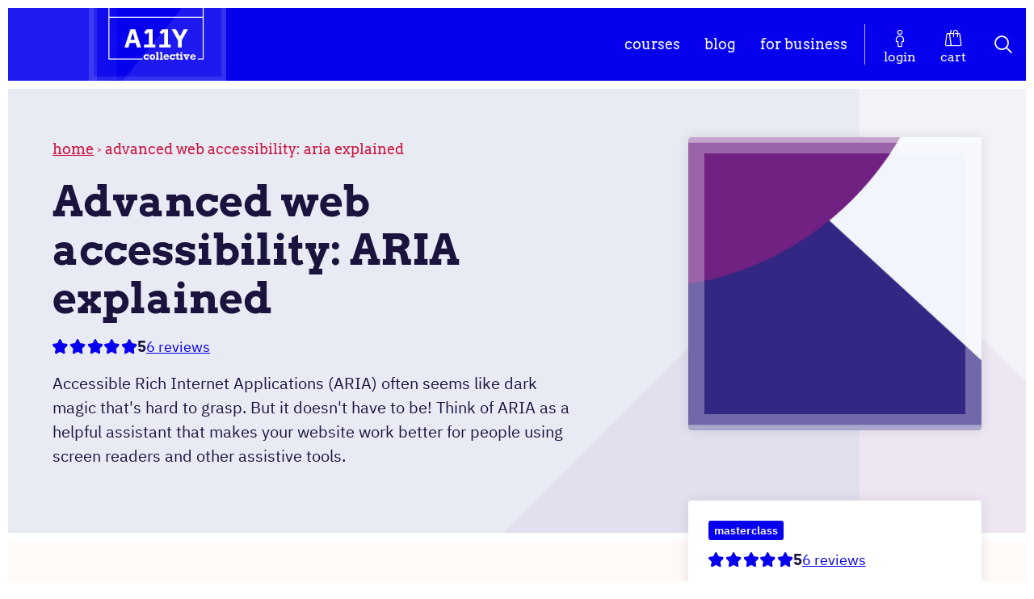

--- FILE ---
content_type: text/html; charset=UTF-8
request_url: https://www.a11y-collective.com/product/aria-explained/
body_size: 20871
content:
<!doctype html>
<html class="no-js" lang="en-US">
	<head><script>(function(w,i,g){w[g]=w[g]||[];if(typeof w[g].push=='function')w[g].push(i)})
(window,'GTM-PP8XM84','google_tags_first_party');</script><script>(function(w,d,s,l){w[l]=w[l]||[];(function(){w[l].push(arguments);})('set', 'developer_id.dY2E1Nz', true);
		var f=d.getElementsByTagName(s)[0],
		j=d.createElement(s);j.async=true;j.src='/metrics/';
		f.parentNode.insertBefore(j,f);
		})(window,document,'script','dataLayer');</script>

		<meta charset="utf-8">
		<meta name="viewport" content="width=device-width, initial-scale=1">

		<link rel="preload" as="font" href="https://www.a11y-collective.com/wp-content/themes/academy/dist/fonts/a11y-collective.ttf" type="font/ttf" crossorigin="anonymous">
		<link rel="preload" as="font" href="https://www.a11y-collective.com/wp-content/themes/academy/dist/fonts/arvo-v13-latin-700.woff2" type="font/woff2" crossorigin="anonymous">
		<link rel="preload" as="font" href="https://www.a11y-collective.com/wp-content/themes/academy/dist/fonts/arvo-v13-latin-regular.woff2" type="font/woff2" crossorigin="anonymous">
		<link rel="preload" as="font" href="https://www.a11y-collective.com/wp-content/themes/academy/dist/fonts/ibm-plex-sans-v7-latin-500.woff2" type="font/woff2" crossorigin="anonymous">
		<link rel="preload" as="font" href="https://www.a11y-collective.com/wp-content/themes/academy/dist/fonts/ibm-plex-sans-v7-latin-600.woff2" type="font/woff2" crossorigin="anonymous">
		<link rel="preload" as="font" href="https://www.a11y-collective.com/wp-content/themes/academy/dist/fonts/ibm-plex-sans-v7-latin-regular.woff2" type="font/woff2" crossorigin="anonymous">

		<meta name='robots' content='index, follow, max-image-preview:large, max-snippet:-1, max-video-preview:-1' />
	<style>img:is([sizes="auto" i], [sizes^="auto," i]) { contain-intrinsic-size: 3000px 1500px }</style>
	
<!-- Google Tag Manager for WordPress by gtm4wp.com -->
<script data-cfasync="false" data-pagespeed-no-defer data-cookieconsent="ignore">
	var gtm4wp_datalayer_name = "dataLayer";
	var dataLayer = dataLayer || [];
	const gtm4wp_use_sku_instead = 0;
	const gtm4wp_currency = 'EUR';
	const gtm4wp_product_per_impression = 10;
	const gtm4wp_clear_ecommerce = true;
	const gtm4wp_datalayer_max_timeout = 2000;
</script>
<!-- End Google Tag Manager for WordPress by gtm4wp.com -->
	<!-- This site is optimized with the Yoast SEO Premium plugin  - https://yoast.com/wordpress/plugins/seo/ -->
	<title>Advanced web accessibility: ARIA explained</title>
	<meta name="description" content="Learn ARIA standards and best practices through self-paced training. Master web accessibility skills to create inclusive digital experiences." />
	<link rel="canonical" href="https://www.a11y-collective.com/product/aria-explained/" />
	<meta property="og:locale" content="en_US" />
	<meta property="og:type" content="product" />
	<meta property="og:title" content="Advanced web accessibility: ARIA explained" />
	<meta property="og:description" content="Learn ARIA standards and best practices through self-paced training. Master web accessibility skills to create inclusive digital experiences." />
	<meta property="og:url" content="https://www.a11y-collective.com/product/aria-explained/" />
	<meta property="og:site_name" content="The A11Y Collective" />
	<meta property="article:modified_time" content="2025-08-05T08:56:37+00:00" />
	<meta property="og:image" content="https://www.a11y-collective.com/wp-content/uploads/2023/10/Masterclass-ARIA-explained-Presentation-Background-1-scaled.jpg" />
	<meta property="og:image:width" content="2560" />
	<meta property="og:image:height" content="1440" />
	<meta property="og:image:type" content="image/jpeg" />
	<meta name="twitter:card" content="summary_large_image" />
	<meta name="twitter:site" content="@A11Ycollective" />
	<meta name="twitter:label1" content="Price" />
	<meta name="twitter:data1" content="&euro;95" />
	<meta name="twitter:label2" content="Availability" />
	<meta name="twitter:data2" content="In stock" />
	<script type="application/ld+json" class="yoast-schema-graph">{"@context":"https://schema.org","@graph":[{"@type":["WebPage","ItemPage"],"@id":"https://www.a11y-collective.com/product/aria-explained/","url":"https://www.a11y-collective.com/product/aria-explained/","name":"Advanced web accessibility: ARIA explained","isPartOf":{"@id":"https://www.a11y-collective.com/#website"},"primaryImageOfPage":{"@id":"https://www.a11y-collective.com/product/aria-explained/#primaryimage"},"image":{"@id":"https://www.a11y-collective.com/product/aria-explained/#primaryimage"},"thumbnailUrl":"https://www.a11y-collective.com/wp-content/uploads/2023/10/Masterclass-ARIA-explained-Presentation-Background-1-scaled.jpg","description":"Learn ARIA standards and best practices through self-paced training. Master web accessibility skills to create inclusive digital experiences.","breadcrumb":{"@id":"https://www.a11y-collective.com/product/aria-explained/#breadcrumb"},"inLanguage":"en-US","potentialAction":{"@type":"BuyAction","target":"https://www.a11y-collective.com/product/aria-explained/"}},{"@type":"ImageObject","inLanguage":"en-US","@id":"https://www.a11y-collective.com/product/aria-explained/#primaryimage","url":"https://www.a11y-collective.com/wp-content/uploads/2023/10/Masterclass-ARIA-explained-Presentation-Background-1-scaled.jpg","contentUrl":"https://www.a11y-collective.com/wp-content/uploads/2023/10/Masterclass-ARIA-explained-Presentation-Background-1-scaled.jpg","width":2560,"height":1440},{"@type":"BreadcrumbList","@id":"https://www.a11y-collective.com/product/aria-explained/#breadcrumb","itemListElement":[{"@type":"ListItem","position":1,"name":"Home","item":"https://www.a11y-collective.com/"},{"@type":"ListItem","position":2,"name":"Advanced web accessibility: ARIA explained"}]},{"@type":"WebSite","@id":"https://www.a11y-collective.com/#website","url":"https://www.a11y-collective.com/","name":"The A11Y Collective","description":"Let’s make the web accessible! - Online courses in web accessibility","publisher":{"@id":"https://www.a11y-collective.com/#organization"},"potentialAction":[{"@type":"SearchAction","target":{"@type":"EntryPoint","urlTemplate":"https://www.a11y-collective.com/?s={search_term_string}"},"query-input":{"@type":"PropertyValueSpecification","valueRequired":true,"valueName":"search_term_string"}}],"inLanguage":"en-US"},{"@type":"Organization","@id":"https://www.a11y-collective.com/#organization","name":"The A11Y Collective","url":"https://www.a11y-collective.com/","logo":{"@type":"ImageObject","inLanguage":"en-US","@id":"https://www.a11y-collective.com/#/schema/logo/image/","url":"https://www.a11y-collective.com/wp-content/uploads/2020/04/A11Y-Collective-Logo.png","contentUrl":"https://www.a11y-collective.com/wp-content/uploads/2020/04/A11Y-Collective-Logo.png","width":548,"height":300,"caption":"The A11Y Collective"},"image":{"@id":"https://www.a11y-collective.com/#/schema/logo/image/"},"sameAs":["https://x.com/A11Ycollective","https://front-end.social/@a11ycollective","https://www.instagram.com/a11y_collective/","https://www.linkedin.com/company/a11ycollective/"],"description":"The A11Y Collective is the e-learning platform for anyone who wants to learn more about web accessibility. We offer online courses about accessible web design, code and content. We also offer masterclasses in which we explore specific topics more in-depth.","email":"hello@a11y-collective.com","telephone":"+31108429259","legalName":"The A11Y Collective","foundingDate":"2020-05-21","vatID":"NL857727333B01","numberOfEmployees":{"@type":"QuantitativeValue","minValue":"1","maxValue":"10"},"hasMerchantReturnPolicy":{"@type":"MerchantReturnPolicy","merchantReturnLink":"https://www.a11y-collective.com/refund-policy/"}}]}</script>
	<meta property="product:price:amount" content="95" />
	<meta property="product:price:currency" content="EUR" />
	<meta property="og:availability" content="instock" />
	<meta property="product:availability" content="instock" />
	<meta property="product:condition" content="new" />
	<!-- / Yoast SEO Premium plugin. -->


<link rel='dns-prefetch' href='//omnisnippet1.com' />
<link rel='dns-prefetch' href='//a.omappapi.com' />

<!-- Google Tag Manager for WordPress by gtm4wp.com -->
<!-- GTM Container placement set to automatic -->
<script data-cfasync="false" data-pagespeed-no-defer data-cookieconsent="ignore">
	var dataLayer_content = {"visitorLoginState":"logged-out","pagePostType":"product","pagePostType2":"single-product","pagePostAuthor":"The A11Y Collective","productRatingCounts":{"5":6},"productAverageRating":5,"productReviewCount":6,"productType":"course","productIsVariable":0};
	dataLayer.push( dataLayer_content );
</script>
<script data-cfasync="false" data-pagespeed-no-defer data-cookieconsent="ignore">
		if (typeof gtag == "undefined") {
			function gtag(){dataLayer.push(arguments);}
		}

		gtag("consent", "default", {
			"analytics_storage": "granted",
			"ad_storage": "granted",
			"ad_user_data": "granted",
			"ad_personalization": "granted",
			"functionality_storage": "granted",
			"security_storage": "granted",
			"personalization_storage": "granted",
		});
</script>
<script data-cfasync="false" data-pagespeed-no-defer data-cookieconsent="ignore">
(function(w,d,s,l,i){w[l]=w[l]||[];w[l].push({'gtm.start':
new Date().getTime(),event:'gtm.js'});var f=d.getElementsByTagName(s)[0],
j=d.createElement(s),dl=l!='dataLayer'?'&l='+l:'';j.async=true;j.src=
'//www.googletagmanager.com/gtm.js?id='+i+dl;f.parentNode.insertBefore(j,f);
})(window,document,'script','dataLayer','GTM-PP8XM84');
</script>
<!-- End Google Tag Manager for WordPress by gtm4wp.com --><link rel='stylesheet' id='omnisend-woocommerce-checkout-block-checkout-newsletter-subscription-block-css' href='https://www.a11y-collective.com/wp-content/plugins/omnisend-connect/includes/blocks/build/omnisend-checkout-block.css?ver=0.1.1' type='text/css' media='all' />
<link rel='stylesheet' id='wc-price-based-country-frontend-css' href='https://www.a11y-collective.com/wp-content/plugins/woocommerce-product-price-based-on-countries/assets/css/frontend.min.css?ver=4.1.0' type='text/css' media='all' />
<link rel='stylesheet' id='wp-block-library-css' href='https://www.a11y-collective.com/wp-includes/css/dist/block-library/style.min.css?ver=e32c63a0b9ed8745d0c94d34afe37387' type='text/css' media='all' />
<style id='global-styles-inline-css' type='text/css'>
:root{--wp--preset--aspect-ratio--square: 1;--wp--preset--aspect-ratio--4-3: 4/3;--wp--preset--aspect-ratio--3-4: 3/4;--wp--preset--aspect-ratio--3-2: 3/2;--wp--preset--aspect-ratio--2-3: 2/3;--wp--preset--aspect-ratio--16-9: 16/9;--wp--preset--aspect-ratio--9-16: 9/16;--wp--preset--color--black: #000000;--wp--preset--color--cyan-bluish-gray: #abb8c3;--wp--preset--color--white: #ffffff;--wp--preset--color--pale-pink: #f78da7;--wp--preset--color--vivid-red: #cf2e2e;--wp--preset--color--luminous-vivid-orange: #ff6900;--wp--preset--color--luminous-vivid-amber: #fcb900;--wp--preset--color--light-green-cyan: #7bdcb5;--wp--preset--color--vivid-green-cyan: #00d084;--wp--preset--color--pale-cyan-blue: #8ed1fc;--wp--preset--color--vivid-cyan-blue: #0693e3;--wp--preset--color--vivid-purple: #9b51e0;--wp--preset--gradient--vivid-cyan-blue-to-vivid-purple: linear-gradient(135deg,rgba(6,147,227,1) 0%,rgb(155,81,224) 100%);--wp--preset--gradient--light-green-cyan-to-vivid-green-cyan: linear-gradient(135deg,rgb(122,220,180) 0%,rgb(0,208,130) 100%);--wp--preset--gradient--luminous-vivid-amber-to-luminous-vivid-orange: linear-gradient(135deg,rgba(252,185,0,1) 0%,rgba(255,105,0,1) 100%);--wp--preset--gradient--luminous-vivid-orange-to-vivid-red: linear-gradient(135deg,rgba(255,105,0,1) 0%,rgb(207,46,46) 100%);--wp--preset--gradient--very-light-gray-to-cyan-bluish-gray: linear-gradient(135deg,rgb(238,238,238) 0%,rgb(169,184,195) 100%);--wp--preset--gradient--cool-to-warm-spectrum: linear-gradient(135deg,rgb(74,234,220) 0%,rgb(151,120,209) 20%,rgb(207,42,186) 40%,rgb(238,44,130) 60%,rgb(251,105,98) 80%,rgb(254,248,76) 100%);--wp--preset--gradient--blush-light-purple: linear-gradient(135deg,rgb(255,206,236) 0%,rgb(152,150,240) 100%);--wp--preset--gradient--blush-bordeaux: linear-gradient(135deg,rgb(254,205,165) 0%,rgb(254,45,45) 50%,rgb(107,0,62) 100%);--wp--preset--gradient--luminous-dusk: linear-gradient(135deg,rgb(255,203,112) 0%,rgb(199,81,192) 50%,rgb(65,88,208) 100%);--wp--preset--gradient--pale-ocean: linear-gradient(135deg,rgb(255,245,203) 0%,rgb(182,227,212) 50%,rgb(51,167,181) 100%);--wp--preset--gradient--electric-grass: linear-gradient(135deg,rgb(202,248,128) 0%,rgb(113,206,126) 100%);--wp--preset--gradient--midnight: linear-gradient(135deg,rgb(2,3,129) 0%,rgb(40,116,252) 100%);--wp--preset--font-size--small: 13px;--wp--preset--font-size--medium: 20px;--wp--preset--font-size--large: 36px;--wp--preset--font-size--x-large: 42px;--wp--preset--font-size--normal: 16px;--wp--preset--spacing--20: 0.44rem;--wp--preset--spacing--30: 0.67rem;--wp--preset--spacing--40: 1rem;--wp--preset--spacing--50: 1.5rem;--wp--preset--spacing--60: 2.25rem;--wp--preset--spacing--70: 3.38rem;--wp--preset--spacing--80: 5.06rem;--wp--preset--shadow--natural: 6px 6px 9px rgba(0, 0, 0, 0.2);--wp--preset--shadow--deep: 12px 12px 50px rgba(0, 0, 0, 0.4);--wp--preset--shadow--sharp: 6px 6px 0px rgba(0, 0, 0, 0.2);--wp--preset--shadow--outlined: 6px 6px 0px -3px rgba(255, 255, 255, 1), 6px 6px rgba(0, 0, 0, 1);--wp--preset--shadow--crisp: 6px 6px 0px rgba(0, 0, 0, 1);}:root { --wp--style--global--content-size: 770px;--wp--style--global--wide-size: 1300px; }:where(body) { margin: 0; }.wp-site-blocks > .alignleft { float: left; margin-right: 2em; }.wp-site-blocks > .alignright { float: right; margin-left: 2em; }.wp-site-blocks > .aligncenter { justify-content: center; margin-left: auto; margin-right: auto; }:where(.is-layout-flex){gap: 0.5em;}:where(.is-layout-grid){gap: 0.5em;}.is-layout-flow > .alignleft{float: left;margin-inline-start: 0;margin-inline-end: 2em;}.is-layout-flow > .alignright{float: right;margin-inline-start: 2em;margin-inline-end: 0;}.is-layout-flow > .aligncenter{margin-left: auto !important;margin-right: auto !important;}.is-layout-constrained > .alignleft{float: left;margin-inline-start: 0;margin-inline-end: 2em;}.is-layout-constrained > .alignright{float: right;margin-inline-start: 2em;margin-inline-end: 0;}.is-layout-constrained > .aligncenter{margin-left: auto !important;margin-right: auto !important;}.is-layout-constrained > :where(:not(.alignleft):not(.alignright):not(.alignfull)){max-width: var(--wp--style--global--content-size);margin-left: auto !important;margin-right: auto !important;}.is-layout-constrained > .alignwide{max-width: var(--wp--style--global--wide-size);}body .is-layout-flex{display: flex;}.is-layout-flex{flex-wrap: wrap;align-items: center;}.is-layout-flex > :is(*, div){margin: 0;}body .is-layout-grid{display: grid;}.is-layout-grid > :is(*, div){margin: 0;}body{padding-top: 0px;padding-right: 0px;padding-bottom: 0px;padding-left: 0px;}a:where(:not(.wp-element-button)){text-decoration: underline;}:root :where(.wp-element-button, .wp-block-button__link){background-color: #32373c;border-width: 0;color: #fff;font-family: inherit;font-size: inherit;line-height: inherit;padding: calc(0.667em + 2px) calc(1.333em + 2px);text-decoration: none;}.has-black-color{color: var(--wp--preset--color--black) !important;}.has-cyan-bluish-gray-color{color: var(--wp--preset--color--cyan-bluish-gray) !important;}.has-white-color{color: var(--wp--preset--color--white) !important;}.has-pale-pink-color{color: var(--wp--preset--color--pale-pink) !important;}.has-vivid-red-color{color: var(--wp--preset--color--vivid-red) !important;}.has-luminous-vivid-orange-color{color: var(--wp--preset--color--luminous-vivid-orange) !important;}.has-luminous-vivid-amber-color{color: var(--wp--preset--color--luminous-vivid-amber) !important;}.has-light-green-cyan-color{color: var(--wp--preset--color--light-green-cyan) !important;}.has-vivid-green-cyan-color{color: var(--wp--preset--color--vivid-green-cyan) !important;}.has-pale-cyan-blue-color{color: var(--wp--preset--color--pale-cyan-blue) !important;}.has-vivid-cyan-blue-color{color: var(--wp--preset--color--vivid-cyan-blue) !important;}.has-vivid-purple-color{color: var(--wp--preset--color--vivid-purple) !important;}.has-black-background-color{background-color: var(--wp--preset--color--black) !important;}.has-cyan-bluish-gray-background-color{background-color: var(--wp--preset--color--cyan-bluish-gray) !important;}.has-white-background-color{background-color: var(--wp--preset--color--white) !important;}.has-pale-pink-background-color{background-color: var(--wp--preset--color--pale-pink) !important;}.has-vivid-red-background-color{background-color: var(--wp--preset--color--vivid-red) !important;}.has-luminous-vivid-orange-background-color{background-color: var(--wp--preset--color--luminous-vivid-orange) !important;}.has-luminous-vivid-amber-background-color{background-color: var(--wp--preset--color--luminous-vivid-amber) !important;}.has-light-green-cyan-background-color{background-color: var(--wp--preset--color--light-green-cyan) !important;}.has-vivid-green-cyan-background-color{background-color: var(--wp--preset--color--vivid-green-cyan) !important;}.has-pale-cyan-blue-background-color{background-color: var(--wp--preset--color--pale-cyan-blue) !important;}.has-vivid-cyan-blue-background-color{background-color: var(--wp--preset--color--vivid-cyan-blue) !important;}.has-vivid-purple-background-color{background-color: var(--wp--preset--color--vivid-purple) !important;}.has-black-border-color{border-color: var(--wp--preset--color--black) !important;}.has-cyan-bluish-gray-border-color{border-color: var(--wp--preset--color--cyan-bluish-gray) !important;}.has-white-border-color{border-color: var(--wp--preset--color--white) !important;}.has-pale-pink-border-color{border-color: var(--wp--preset--color--pale-pink) !important;}.has-vivid-red-border-color{border-color: var(--wp--preset--color--vivid-red) !important;}.has-luminous-vivid-orange-border-color{border-color: var(--wp--preset--color--luminous-vivid-orange) !important;}.has-luminous-vivid-amber-border-color{border-color: var(--wp--preset--color--luminous-vivid-amber) !important;}.has-light-green-cyan-border-color{border-color: var(--wp--preset--color--light-green-cyan) !important;}.has-vivid-green-cyan-border-color{border-color: var(--wp--preset--color--vivid-green-cyan) !important;}.has-pale-cyan-blue-border-color{border-color: var(--wp--preset--color--pale-cyan-blue) !important;}.has-vivid-cyan-blue-border-color{border-color: var(--wp--preset--color--vivid-cyan-blue) !important;}.has-vivid-purple-border-color{border-color: var(--wp--preset--color--vivid-purple) !important;}.has-vivid-cyan-blue-to-vivid-purple-gradient-background{background: var(--wp--preset--gradient--vivid-cyan-blue-to-vivid-purple) !important;}.has-light-green-cyan-to-vivid-green-cyan-gradient-background{background: var(--wp--preset--gradient--light-green-cyan-to-vivid-green-cyan) !important;}.has-luminous-vivid-amber-to-luminous-vivid-orange-gradient-background{background: var(--wp--preset--gradient--luminous-vivid-amber-to-luminous-vivid-orange) !important;}.has-luminous-vivid-orange-to-vivid-red-gradient-background{background: var(--wp--preset--gradient--luminous-vivid-orange-to-vivid-red) !important;}.has-very-light-gray-to-cyan-bluish-gray-gradient-background{background: var(--wp--preset--gradient--very-light-gray-to-cyan-bluish-gray) !important;}.has-cool-to-warm-spectrum-gradient-background{background: var(--wp--preset--gradient--cool-to-warm-spectrum) !important;}.has-blush-light-purple-gradient-background{background: var(--wp--preset--gradient--blush-light-purple) !important;}.has-blush-bordeaux-gradient-background{background: var(--wp--preset--gradient--blush-bordeaux) !important;}.has-luminous-dusk-gradient-background{background: var(--wp--preset--gradient--luminous-dusk) !important;}.has-pale-ocean-gradient-background{background: var(--wp--preset--gradient--pale-ocean) !important;}.has-electric-grass-gradient-background{background: var(--wp--preset--gradient--electric-grass) !important;}.has-midnight-gradient-background{background: var(--wp--preset--gradient--midnight) !important;}.has-small-font-size{font-size: var(--wp--preset--font-size--small) !important;}.has-medium-font-size{font-size: var(--wp--preset--font-size--medium) !important;}.has-large-font-size{font-size: var(--wp--preset--font-size--large) !important;}.has-x-large-font-size{font-size: var(--wp--preset--font-size--x-large) !important;}.has-normal-font-size{font-size: var(--wp--preset--font-size--normal) !important;}
:where(.wp-block-post-template.is-layout-flex){gap: 1.25em;}:where(.wp-block-post-template.is-layout-grid){gap: 1.25em;}
:where(.wp-block-columns.is-layout-flex){gap: 2em;}:where(.wp-block-columns.is-layout-grid){gap: 2em;}
:root :where(.wp-block-pullquote){font-size: 1.5em;line-height: 1.6;}
</style>
<link rel='stylesheet' id='photoswipe-css' href='https://www.a11y-collective.com/wp-content/plugins/woocommerce/assets/css/photoswipe/photoswipe.min.css?ver=10.4.2' type='text/css' media='all' />
<link rel='stylesheet' id='photoswipe-default-skin-css' href='https://www.a11y-collective.com/wp-content/plugins/woocommerce/assets/css/photoswipe/default-skin/default-skin.min.css?ver=10.4.2' type='text/css' media='all' />
<style id='woocommerce-inline-inline-css' type='text/css'>
.woocommerce form .form-row .required { visibility: visible; }
</style>
<link rel='stylesheet' id='dashicons-css' href='https://www.a11y-collective.com/wp-includes/css/dashicons.min.css?ver=e32c63a0b9ed8745d0c94d34afe37387' type='text/css' media='all' />
<link rel='stylesheet' id='learndash-css' href='//www.a11y-collective.com/wp-content/plugins/learndash/src/assets/dist/css/styles.css?ver=4.25.1' type='text/css' media='all' />
<link rel='stylesheet' id='jquery-dropdown-css-css' href='//www.a11y-collective.com/wp-content/plugins/learndash/assets/css/jquery.dropdown.min.css?ver=4.25.1' type='text/css' media='all' />
<link rel='stylesheet' id='learndash-admin-bar-css' href='https://www.a11y-collective.com/wp-content/plugins/learndash/src/assets/dist/css/admin-bar/styles.css?ver=4.25.1' type='text/css' media='all' />
<link rel='stylesheet' id='clarkson_main-css' href='https://www.a11y-collective.com/wp-content/themes/academy/dist/main.css?ver=71101bd5ef7d1beeb6c244a48c44fb935bb591aa' type='text/css' media='all' />
<link rel='stylesheet' id='mollie-applepaydirect-css' href='https://www.a11y-collective.com/wp-content/plugins/mollie-payments-for-woocommerce/public/css/mollie-applepaydirect.min.css?ver=1761554028' type='text/css' media='screen' />
<link rel='stylesheet' id='searchwp-forms-css' href='https://www.a11y-collective.com/wp-content/plugins/searchwp/assets/css/frontend/search-forms.min.css?ver=4.5.6' type='text/css' media='all' />
<script type="text/javascript" src="https://www.a11y-collective.com/wp-includes/js/jquery/jquery.min.js?ver=3.7.1" id="jquery-core-js"></script>
<script type="text/javascript" src="https://www.a11y-collective.com/wp-includes/js/jquery/jquery-migrate.min.js?ver=3.4.1" id="jquery-migrate-js"></script>
<script type="text/javascript" src="https://www.a11y-collective.com/wp-content/plugins/woocommerce/assets/js/jquery-blockui/jquery.blockUI.min.js?ver=2.7.0-wc.10.4.2" id="wc-jquery-blockui-js" defer="defer" data-wp-strategy="defer"></script>
<script type="text/javascript" id="wc-add-to-cart-js-extra">
/* <![CDATA[ */
var wc_add_to_cart_params = {"ajax_url":"\/wp-admin\/admin-ajax.php","wc_ajax_url":"\/?wc-ajax=%%endpoint%%","i18n_view_cart":"View cart","cart_url":"https:\/\/www.a11y-collective.com\/cart\/","is_cart":"","cart_redirect_after_add":"yes"};
/* ]]> */
</script>
<script type="text/javascript" src="https://www.a11y-collective.com/wp-content/plugins/woocommerce/assets/js/frontend/add-to-cart.min.js?ver=10.4.2" id="wc-add-to-cart-js" defer="defer" data-wp-strategy="defer"></script>
<script type="text/javascript" src="https://www.a11y-collective.com/wp-content/plugins/woocommerce/assets/js/zoom/jquery.zoom.min.js?ver=1.7.21-wc.10.4.2" id="wc-zoom-js" defer="defer" data-wp-strategy="defer"></script>
<script type="text/javascript" src="https://www.a11y-collective.com/wp-content/plugins/woocommerce/assets/js/flexslider/jquery.flexslider.min.js?ver=2.7.2-wc.10.4.2" id="wc-flexslider-js" defer="defer" data-wp-strategy="defer"></script>
<script type="text/javascript" src="https://www.a11y-collective.com/wp-content/plugins/woocommerce/assets/js/photoswipe/photoswipe.min.js?ver=4.1.1-wc.10.4.2" id="wc-photoswipe-js" defer="defer" data-wp-strategy="defer"></script>
<script type="text/javascript" src="https://www.a11y-collective.com/wp-content/plugins/woocommerce/assets/js/photoswipe/photoswipe-ui-default.min.js?ver=4.1.1-wc.10.4.2" id="wc-photoswipe-ui-default-js" defer="defer" data-wp-strategy="defer"></script>
<script type="text/javascript" id="wc-single-product-js-extra">
/* <![CDATA[ */
var wc_single_product_params = {"i18n_required_rating_text":"Please select a rating","i18n_rating_options":["1 of 5 stars","2 of 5 stars","3 of 5 stars","4 of 5 stars","5 of 5 stars"],"i18n_product_gallery_trigger_text":"View full-screen image gallery","review_rating_required":"yes","flexslider":{"rtl":false,"animation":"slide","smoothHeight":true,"directionNav":false,"controlNav":"thumbnails","slideshow":false,"animationSpeed":500,"animationLoop":false,"allowOneSlide":false},"zoom_enabled":"1","zoom_options":[],"photoswipe_enabled":"1","photoswipe_options":{"shareEl":false,"closeOnScroll":false,"history":false,"hideAnimationDuration":0,"showAnimationDuration":0},"flexslider_enabled":"1"};
/* ]]> */
</script>
<script type="text/javascript" src="https://www.a11y-collective.com/wp-content/plugins/woocommerce/assets/js/frontend/single-product.min.js?ver=10.4.2" id="wc-single-product-js" defer="defer" data-wp-strategy="defer"></script>
<script type="text/javascript" src="https://www.a11y-collective.com/wp-content/plugins/woocommerce/assets/js/js-cookie/js.cookie.min.js?ver=2.1.4-wc.10.4.2" id="wc-js-cookie-js" defer="defer" data-wp-strategy="defer"></script>
<script type="text/javascript" id="woocommerce-js-extra">
/* <![CDATA[ */
var woocommerce_params = {"ajax_url":"\/wp-admin\/admin-ajax.php","wc_ajax_url":"\/?wc-ajax=%%endpoint%%","i18n_password_show":"Show password","i18n_password_hide":"Hide password"};
/* ]]> */
</script>
<script type="text/javascript" src="https://www.a11y-collective.com/wp-content/plugins/woocommerce/assets/js/frontend/woocommerce.min.js?ver=10.4.2" id="woocommerce-js" defer="defer" data-wp-strategy="defer"></script>
<script type="text/javascript" src="https://www.a11y-collective.com/wp-content/plugins/woocommerce/assets/js/jquery-cookie/jquery.cookie.min.js?ver=1.4.1-wc.10.4.2" id="wc-jquery-cookie-js" data-wp-strategy="defer"></script>
<script type="text/javascript" id="jquery-cookie-js-extra">
/* <![CDATA[ */
var affwp_scripts = {"ajaxurl":"https:\/\/www.a11y-collective.com\/wp-admin\/admin-ajax.php"};
/* ]]> */
</script>
<script type="text/javascript" id="affwp-tracking-js-extra">
/* <![CDATA[ */
var affwp_debug_vars = {"integrations":{"woocommerce":"WooCommerce"},"version":"2.30.0","currency":"EUR","ref_cookie":"affwp_ref","visit_cookie":"affwp_ref_visit_id","campaign_cookie":"affwp_campaign"};
/* ]]> */
</script>
<script type="text/javascript" src="https://www.a11y-collective.com/wp-content/plugins/affiliate-wp/assets/js/tracking.min.js?ver=2.30.0" id="affwp-tracking-js"></script>
				<meta name="omnisend-site-verification" content="626298c799359d58b2ba9699"/>
						<script type="text/javascript">
		var AFFWP = AFFWP || {};
		AFFWP.referral_var = 'via';
		AFFWP.expiration = 60;
		AFFWP.debug = 0;

		AFFWP.cookie_domain = 'www.a11y-collective.com';

		AFFWP.referral_credit_last = 1;
		</script>
	<noscript><style>.woocommerce-product-gallery{ opacity: 1 !important; }</style></noscript>
	<!-- Matomo -->
<script>
  var _paq = window._paq = window._paq || [];
  /* tracker methods like "setCustomDimension" should be called before "trackPageView" */
  _paq.push(["disableCookies"]);
  _paq.push(['trackPageView']);
  _paq.push(['enableLinkTracking']);
  (function() {
    var u="https://levellevel.matomo.cloud/";
    _paq.push(['setTrackerUrl', u+'matomo.php']);
    _paq.push(['setSiteId', '2']);
    var d=document, g=d.createElement('script'), s=d.getElementsByTagName('script')[0];
    g.async=true; g.src='https://cdn.matomo.cloud/levellevel.matomo.cloud/matomo.js'; s.parentNode.insertBefore(g,s);
  })();
</script>
<!-- End Matomo Code -->
<link rel="icon" href="https://www.a11y-collective.com/wp-content/uploads/2020/04/cropped-A11Y-Collective_favicon-100x100.png" sizes="32x32" />
<link rel="icon" href="https://www.a11y-collective.com/wp-content/uploads/2020/04/cropped-A11Y-Collective_favicon-300x300.png" sizes="192x192" />
<link rel="apple-touch-icon" href="https://www.a11y-collective.com/wp-content/uploads/2020/04/cropped-A11Y-Collective_favicon-300x300.png" />
<meta name="msapplication-TileImage" content="https://www.a11y-collective.com/wp-content/uploads/2020/04/cropped-A11Y-Collective_favicon-300x300.png" />

	<script data-cfasync="false" nonce="eb51fbaf-4d36-4349-a958-a0164c12f4f8">try{(function(w,d){!function(j,k,l,m){if(j.zaraz)console.error("zaraz is loaded twice");else{j[l]=j[l]||{};j[l].executed=[];j.zaraz={deferred:[],listeners:[]};j.zaraz._v="5874";j.zaraz._n="eb51fbaf-4d36-4349-a958-a0164c12f4f8";j.zaraz.q=[];j.zaraz._f=function(n){return async function(){var o=Array.prototype.slice.call(arguments);j.zaraz.q.push({m:n,a:o})}};for(const p of["track","set","debug"])j.zaraz[p]=j.zaraz._f(p);j.zaraz.init=()=>{var q=k.getElementsByTagName(m)[0],r=k.createElement(m),s=k.getElementsByTagName("title")[0];s&&(j[l].t=k.getElementsByTagName("title")[0].text);j[l].x=Math.random();j[l].w=j.screen.width;j[l].h=j.screen.height;j[l].j=j.innerHeight;j[l].e=j.innerWidth;j[l].l=j.location.href;j[l].r=k.referrer;j[l].k=j.screen.colorDepth;j[l].n=k.characterSet;j[l].o=(new Date).getTimezoneOffset();if(j.dataLayer)for(const t of Object.entries(Object.entries(dataLayer).reduce((u,v)=>({...u[1],...v[1]}),{})))zaraz.set(t[0],t[1],{scope:"page"});j[l].q=[];for(;j.zaraz.q.length;){const w=j.zaraz.q.shift();j[l].q.push(w)}r.defer=!0;for(const x of[localStorage,sessionStorage])Object.keys(x||{}).filter(z=>z.startsWith("_zaraz_")).forEach(y=>{try{j[l]["z_"+y.slice(7)]=JSON.parse(x.getItem(y))}catch{j[l]["z_"+y.slice(7)]=x.getItem(y)}});r.referrerPolicy="origin";r.src="/cdn-cgi/zaraz/s.js?z="+btoa(encodeURIComponent(JSON.stringify(j[l])));q.parentNode.insertBefore(r,q)};["complete","interactive"].includes(k.readyState)?zaraz.init():j.addEventListener("DOMContentLoaded",zaraz.init)}}(w,d,"zarazData","script");window.zaraz._p=async d$=>new Promise(ea=>{if(d$){d$.e&&d$.e.forEach(eb=>{try{const ec=d.querySelector("script[nonce]"),ed=ec?.nonce||ec?.getAttribute("nonce"),ee=d.createElement("script");ed&&(ee.nonce=ed);ee.innerHTML=eb;ee.onload=()=>{d.head.removeChild(ee)};d.head.appendChild(ee)}catch(ef){console.error(`Error executing script: ${eb}\n`,ef)}});Promise.allSettled((d$.f||[]).map(eg=>fetch(eg[0],eg[1])))}ea()});zaraz._p({"e":["(function(w,d){})(window,document)"]});})(window,document)}catch(e){throw fetch("/cdn-cgi/zaraz/t"),e;};</script></head>
	<body class="wp-singular product-template-default single single-product postid-26635 wp-theme-academy theme-academy woocommerce woocommerce-page woocommerce-no-js">

	<header class="header">
	
	<!-- Skiplink -->
	<a href="#main-content" data-module="skiplink" class="skip-to-content">Skip to content</a>

	<div class="header__container">
		<div class="row row--small row--space-between row--align-center row--nowrap">
			<div class="col-4 hidden-sm" data-module="header-menu">

				
	
	
	
	

<button class="btn btn--header btn--horizontal btn--menu btn--js-menu"  aria-expanded="false" aria-label="Menu" data-collapsed="Menu" data-expanded="Close the menu">
	<span class="btn__inner">
		<span class="btn-grid">

							<span class="btn-grid__item btn-grid__item--icon">
					<span class="btn__icon">
						<span class="icon icon-menu" aria-hidden="true"></span>
					</span>
				</span>
			
							<span class="btn-grid__item">
					<span class="btn__text">
						menu
					</span>
				</span>
			
			
		</span>
	</span>
</button>

				<div class="header__mobile-menu" aria-hidden="true">
					<div class="header__mobile-menu-inner">
						 			<a class="account__login" href="https://www.a11y-collective.com/my-account/">Login<span class="icon icon-user"></span></a>
	
													<nav class="navigation" aria-label="Primary" data-module="primary-nav">
								<ul class="primary-nav "><li class="primary-nav__item"><a href="https://www.a11y-collective.com/courses-overview/" class="primary-nav__link">Courses</a></li>
<li class="primary-nav__item"><a href="https://www.a11y-collective.com/blog/" class="primary-nav__link">Blog</a></li>
<li class="primary-nav__item"><a href="https://www.a11y-collective.com/web-accessibility-courses-for-businesses/" class="primary-nav__link">For Business</a></li>
</ul>
															</nav>
						
													<div class="header__socials">
								<ul class="socials">
			<li class="socials__item">
			<a href="https://bsky.app/profile/a11y-collective.com" class="socials__link">
				<span class="icon icon-bluesky" aria-hidden="true"></span>
				<span class="socials__label">Bluesky</span>
			</a>
		</li>
			<li class="socials__item">
			<a href="https://www.instagram.com/a11y_collective/" class="socials__link">
				<span class="icon icon-instagram" aria-hidden="true"></span>
				<span class="socials__label">Instagram</span>
			</a>
		</li>
			<li class="socials__item">
			<a href="https://www.linkedin.com/company/a11ycollective/" class="socials__link">
				<span class="icon icon-linkedin" aria-hidden="true"></span>
				<span class="socials__label">LinkedIn</span>
			</a>
		</li>
			<li class="socials__item">
			<a href="https://front-end.social/@a11ycollective" class="socials__link">
				<span class="icon icon-mastodon" aria-hidden="true"></span>
				<span class="socials__label">Mastodon</span>
			</a>
		</li>
	</ul>
							</div>
											</div>
				</div>
			</div>
			<div class="col-4 col-sm-auto">
				<a class="brand brand__header " href="https://www.a11y-collective.com/">
					<span class="screen-reader-text">
						Logo The A11Y Collective, go to the homepage
					</span>
					<img src="https://www.a11y-collective.com/wp-content/themes/academy/dist/images/a11y-collective-logo.svg" class="brand__logo" alt="" width="410" height="669">
				</a>
			</div>
			<div class="col-4 col-sm-auto">
				<div class="row row--small row--align-center row--flex-end">

											<div class="col-auto">
							<div class="header__menu">
								<nav class="navigation" aria-label="Primary" data-module="primary-nav">
									<ul class="primary-nav "><li class="primary-nav__item"><a href="https://www.a11y-collective.com/courses-overview/" class="primary-nav__link">Courses</a></li>
<li class="primary-nav__item"><a href="https://www.a11y-collective.com/blog/" class="primary-nav__link">Blog</a></li>
<li class="primary-nav__item"><a href="https://www.a11y-collective.com/web-accessibility-courses-for-businesses/" class="primary-nav__link">For Business</a></li>
</ul>
								</nav>
							</div>
						</div>
					
					<div class="col-auto">
						<div class="header__meta">
							<div class="row row--small row--nowrap row--flex-end row--align-center">
								<div class="col-auto hidden-xs visible-sm">
									 			




	<a href="https://www.a11y-collective.com/my-account/" class="btn btn--header"    >
		<span class="btn__inner">
			<span class="btn-grid">

									<span class="btn-grid__item btn-grid__item--icon">
						<span class="btn__icon">
							<span class="icon icon-user" aria-hidden="true"></span>
						</span>
					</span>
				
									<span class="btn-grid__item">
						<span class="btn__text">
							Login
						</span>
					</span>
				
				
			</span>
		</span>
	</a>
									</div>
								<div class="col-auto">
									<a href="https://www.a11y-collective.com/cart/" class="btn--header btn--cart">
										<span class="btn__inner">
											<span class="btn-grid">
												<span class="btn-grid__item btn-grid__item--icon">
													<span class="btn__icon">
														<span class="icon icon-cart" aria-hidden="true"></span>
														<span class="btn__icon--count"></span>
													</span>
												</span>
												<span class="btn-grid__item">
													<span class="btn__text">
														Cart
													</span>
												</span>
											</span>
										</span>
									</a>
								</div>
								<div class="col-auto" data-module="header-search">
									
	
	
	
	

<button class="btn btn--header btn--search btn--js-search"  aria-expanded="false" aria-label="Search" data-collapsed="Search" data-expanded="Close the search">
	<span class="btn__inner">
		<span class="btn-grid">

			
			
							<span class="btn-grid__item btn-grid__item--icon">
					<span class="btn__icon">
						<span class="icon icon-search" aria-hidden="true"></span>
					</span>
				</span>
			
		</span>
	</span>
</button>
									<div class="header__search" aria-hidden="true">
										<div class="container">
											<form class="search-component" method="get" action="https://www.a11y-collective.com" role="search">
	<div class="row row--spacing row--align-center">
		<div class="col-9 col-sm-10 col-md-10">
			<label for="searchbar-1141" class="screen-reader-text">
				Search by keyword
			</label>
			<input type="search" name="s" value="" id="searchbar-1141" placeholder="Type here to search">
		</div>
		<div class="col-3 col-sm-2 col-md-2 align-self-end">
			<button type="submit" class="btn--search-submit" aria-label="Search">
				<span class="btn__inner">
					<span class="btn-grid">
						<span class="btn-grid__item">
							<span class="screen-reader-text">
								Search
							</span>
						</span>
						<span class="btn-grid__item btn-grid__item--icon">
							<span class="btn__icon">
								<span class="icon icon-search" aria-hidden="true"></span>
							</span>
						</span>
					</span>
				</span>
			</button>
		</div>
	</div>
</form>
										</div>
									</div>
								</div>
							</div>
						</div>
					</div>
				</div>
			</div>
		</div>
	</div>
</header>


<main class="main" id="main-content">
								
	<div class="hero hero--product">
	<div class="hero__content">

		
<div class="background-composition background-composition--02 background-composition--blue">
	<span class="background-composition__shape-01"></span>
	<span class="background-composition__shape-02"></span>
</div>

		<div class="container">
			<div class="row row--space-between">

									<div class="col-12 col-sm-5 col-md-4 col--sm-order-2">
						<div class="hero__thumbnail hero__thumbnail--product">
							<img width="730" height="730" src="https://www.a11y-collective.com/wp-content/uploads/2023/10/Masterclass-ARIA-explained-Presentation-Background-1-730x730.jpg" class="hero__image" alt="" decoding="async" fetchpriority="high" srcset="https://www.a11y-collective.com/wp-content/uploads/2023/10/Masterclass-ARIA-explained-Presentation-Background-1-730x730.jpg 730w, https://www.a11y-collective.com/wp-content/uploads/2023/10/Masterclass-ARIA-explained-Presentation-Background-1-150x150.jpg 150w, https://www.a11y-collective.com/wp-content/uploads/2023/10/Masterclass-ARIA-explained-Presentation-Background-1-100x100.jpg 100w, https://www.a11y-collective.com/wp-content/uploads/2023/10/Masterclass-ARIA-explained-Presentation-Background-1-300x300.jpg 300w" sizes="(max-width: 730px) 100vw, 730px" />
						</div>
					</div>
				
				<div class="col-12 col-sm-7 col-md-7 col--sm-order-1 align-self-center-sm">
					<div class="hero__inner">
						<div class="hero__group">
								<div class="breadcrumbs">
		<span><span><a href="https://www.a11y-collective.com/">Home</a></span>  <span class="breadcrumb_last" aria-current="page">Advanced web accessibility: ARIA explained</span></span>
	</div>
						</div>

													<div class="hero__group">
								<h1 class="hero__title">
									Advanced web accessibility: ARIA explained
								</h1>
							</div>
						
													<div class="hero__group">
								<div class="rating-stars rating-stars--default" style="--rating-stars-percentage: 100%">
	<div class="rating-stars__rating">
		<div class="rating-stars__stars" aria-hidden="true">
			<div class="rating-stars__percentage">
				<span class="icon icon-star" aria-hidden="true"></span>
			</div>
			<div class="rating-stars__track">
				<span class="icon icon-stars-outline" aria-hidden="true"></span>
			</div>
		</div>

		<div class="rating-stars__text" aria-label="Rated 5.0 out of five stars.">
							<strong>5</strong>
					</div>
	</div>

			<div>
							<a href="#reviews" aria-label="6 reviews, scroll to reviews">6 reviews</a>
					</div>
	</div>
							</div>
						
													<div class="hero__group">
								<div class="hero__text">
									Accessible Rich Internet Applications (ARIA) often seems like dark magic that's hard to grasp. But it doesn't have to be! Think of ARIA as a helpful assistant that makes your website work better for people using screen readers and other assistive tools.
								</div>
							</div>
						
																																														<div class="hero__group">
																	</div>
																		</div>
				</div>
			</div>
		</div>
	</div>
</div>

	<article class="article">
		<div class="container">
			<div class="article__inner">
				<div class="row row--space-between">
					<div class="col-12 col-md-7">
						<div data-module="code-highlight" class="column content">
							
	

	

		
							<div class="entry-content" data-name="">
	<p>ARIA is a powerful toolset for building accessible web experiences, but many developers struggle to use it effectively. This course provides a hands-on approach to mastering ARIA and creating websites that work for everyone.</p>
<p>This hands-on course breaks down ARIA into bite-sized, practical lessons. You&#8217;ll learn:</p>
<ul>
<li aria-level="1">How to choose and implement the right ARIA attributes ( <code>aria-label</code>, <code>aria-hidden</code>, <code>aria-labelledby</code>, and <code>aria-describedby</code>).</li>
<li aria-level="1">Ways to make dynamic content and user interactions accessible.</li>
<li aria-level="1">Techniques for building accessible forms with clear feedback.</li>
<li aria-level="1">Tips for testing your ARIA implementation with screen readers.</li>
<li aria-level="1">Best practices for using ARIA roles and properties effectively.</li>
</ul>
<p>You&#8217;ll get plenty of real-world examples and hands-on practice. By the end, you&#8217;ll understand how screen readers interpret your code and know exactly when (and when not) to use ARIA.</p>
<p>Ready to make your websites more accessible? Join us and learn the skills that will set your work apart.</p>
<h2>Why do you need an ARIA course?</h2>
<p>ARIA labels make your website make sense to screen reader users. Without proper labels, buttons might just say &#8220;click here&#8221;, and images might be completely missed. With ARIA, you can give every element a clear purpose.</p>
<p>For example, you&#8217;ll learn to:</p>
<ul>
<li aria-level="1">Build properly labelled navigation menus.</li>
<li aria-level="1">Create accessible modals and popups.</li>
<li aria-level="1">Make forms that guide users clearly.</li>
<li aria-level="1">Add helpful descriptions to complex widgets.</li>
<li aria-level="1">Fix common labelling problems.</li>
</ul>
<p>You&#8217;ll see real examples of both good and bad ARIA usage and learn exactly when to use aria-label versus aria-labelledby. No more guesswork – just clear, practical solutions.</p>
<h2>Who is it for?</h2>
<p>This course helps:</p>
<ul>
<li aria-level="1"><b>Front-end developers who want to level up their accessibility skills.</b> Perfect for those who know HTML and CSS but want to make their interactive elements work better for everyone.</li>
<li aria-level="1"><b>UX designers creating complex interfaces.</b> Learn how to plan accessible components and communicate requirements clearly to developers.</li>
<li aria-level="1"><b>Quality assurance testers checking for accessibility compliance.</b> Understand how ARIA should work so you can spot and report issues accurately.</li>
<li aria-level="1"><b>Content creators who work with Content Management Systems (CMS). </b>Get the knowledge you need to request proper ARIA labels and descriptions for your content.</li>
</ul>
<p>Remember that this is not a course for beginners – you will need a programming background. This course is best for developers looking to deepen their knowledge and gain some practical skills they can use straight away.</p>
<p>&nbsp;</p>

</div>
					
<section class="section" data-name="">
	<div class="section__content">
		<div class="container">
			<div class="section__inner section__group--small">
				<div class="section__group">
					<div class="section__header">
						<div class="section__header-inner">
															<div class="section__group">
									<h2 class="section__title">What you'll learn about ARIA</h2>
								</div>
													</div>
					</div>
				</div>

				
									<div class="section__group">
						<div class="accordion-wrapper">
							<ul class="accordion-list" data-module="accordion" data-config='{"allowMultiple": true, "firstOpen": false}'>
																										<li class="accordion-list__item">
										<div class="accordion">
											<h3>
																									<button class="accordion__trigger" aria-expanded="false">
														<span class="row row--nowrap row--space-between row--align-center">
															<span class="col-auto">
																<span class="accordion__title">
																	<span class="accordion__title--count">1.</span> What is ARIA?
																</span>
															</span>
																															<span class="col-auto">
																	<span class="accordion__icon">
																		<span class="icon icon-plus" aria-hidden="true"></span>
																	</span>
																</span>
																													</span>
													</button>
																							</h3>

																							<div class="accordion__panel" aria-hidden="true">
													<div class="course-topics">
														<ul class="course-topics__list">
																															<li class="course-topics__item">
																	<span class="icon icon-speech"></span>																	<span class="course-topics__item--title">Roles</span>
																</li>
																															<li class="course-topics__item">
																	<span class="icon icon-speech"></span>																	<span class="course-topics__item--title">Names, properties and state</span>
																</li>
																															<li class="course-topics__item">
																	<span class="icon icon-speech"></span>																	<span class="course-topics__item--title">What you see is what you hear</span>
																</li>
																															<li class="course-topics__item">
																	<span class="icon icon-speech"></span>																	<span class="course-topics__item--title">ARIA support in browsers and assistive technology</span>
																</li>
																															<li class="course-topics__item">
																	<span class="icon icon-speech"></span>																	<span class="course-topics__item--title">The first rule of ARIA</span>
																</li>
																															<li class="course-topics__item">
																	<span class="icon icon-speech"></span>																	<span class="course-topics__item--title">The accessibility tree</span>
																</li>
																													</ul>
													</div>
												</div>
																					</div>
									</li>
																										<li class="accordion-list__item">
										<div class="accordion">
											<h3>
																									<button class="accordion__trigger" aria-expanded="false">
														<span class="row row--nowrap row--space-between row--align-center">
															<span class="col-auto">
																<span class="accordion__title">
																	<span class="accordion__title--count">2.</span> ARIA roles
																</span>
															</span>
																															<span class="col-auto">
																	<span class="accordion__icon">
																		<span class="icon icon-plus" aria-hidden="true"></span>
																	</span>
																</span>
																													</span>
													</button>
																							</h3>

																							<div class="accordion__panel" aria-hidden="true">
													<div class="course-topics">
														<ul class="course-topics__list">
																															<li class="course-topics__item">
																	<span class="icon icon-speech"></span>																	<span class="course-topics__item--title">Roles do's and don'ts</span>
																</li>
																													</ul>
													</div>
												</div>
																					</div>
									</li>
																										<li class="accordion-list__item">
										<div class="accordion">
											<h3>
																									<button class="accordion__trigger" aria-expanded="false">
														<span class="row row--nowrap row--space-between row--align-center">
															<span class="col-auto">
																<span class="accordion__title">
																	<span class="accordion__title--count">3.</span> Properties, states and values
																</span>
															</span>
																															<span class="col-auto">
																	<span class="accordion__icon">
																		<span class="icon icon-plus" aria-hidden="true"></span>
																	</span>
																</span>
																													</span>
													</button>
																							</h3>

																							<div class="accordion__panel" aria-hidden="true">
													<div class="course-topics">
														<ul class="course-topics__list">
																															<li class="course-topics__item">
																	<span class="icon icon-speech"></span>																	<span class="course-topics__item--title">aria-current</span>
																</li>
																															<li class="course-topics__item">
																	<span class="icon icon-speech"></span>																	<span class="course-topics__item--title">aria-expanded</span>
																</li>
																													</ul>
													</div>
												</div>
																					</div>
									</li>
																										<li class="accordion-list__item">
										<div class="accordion">
											<h3>
																									<button class="accordion__trigger" aria-expanded="false">
														<span class="row row--nowrap row--space-between row--align-center">
															<span class="col-auto">
																<span class="accordion__title">
																	<span class="accordion__title--count">4.</span> Accessible names
																</span>
															</span>
																															<span class="col-auto">
																	<span class="accordion__icon">
																		<span class="icon icon-plus" aria-hidden="true"></span>
																	</span>
																</span>
																													</span>
													</button>
																							</h3>

																							<div class="accordion__panel" aria-hidden="true">
													<div class="course-topics">
														<ul class="course-topics__list">
																															<li class="course-topics__item">
																	<span class="icon icon-speech"></span>																	<span class="course-topics__item--title">Name links and buttons</span>
																</li>
																															<li class="course-topics__item">
																	<span class="icon icon-speech"></span>																	<span class="course-topics__item--title">Name form controls</span>
																</li>
																															<li class="course-topics__item">
																	<span class="icon icon-speech"></span>																	<span class="course-topics__item--title">Name a table and an iframe</span>
																</li>
																													</ul>
													</div>
												</div>
																					</div>
									</li>
																										<li class="accordion-list__item">
										<div class="accordion">
											<h3>
																									<button class="accordion__trigger" aria-expanded="false">
														<span class="row row--nowrap row--space-between row--align-center">
															<span class="col-auto">
																<span class="accordion__title">
																	<span class="accordion__title--count">5.</span> Practical use of ARIA
																</span>
															</span>
																															<span class="col-auto">
																	<span class="accordion__icon">
																		<span class="icon icon-plus" aria-hidden="true"></span>
																	</span>
																</span>
																													</span>
													</button>
																							</h3>

																							<div class="accordion__panel" aria-hidden="true">
													<div class="course-topics">
														<ul class="course-topics__list">
																															<li class="course-topics__item">
																	<span class="icon icon-speech"></span>																	<span class="course-topics__item--title">Feedback in forms with ARIA</span>
																</li>
																															<li class="course-topics__item">
																	<span class="icon icon-speech"></span>																	<span class="course-topics__item--title">Feedback on autocomplete in a search field</span>
																</li>
																															<li class="course-topics__item">
																	<span class="icon icon-speech"></span>																	<span class="course-topics__item--title">Research for drag & drop</span>
																</li>
																													</ul>
													</div>
												</div>
																					</div>
									</li>
																										<li class="accordion-list__item">
										<div class="accordion">
											<h3>
																									<button class="accordion__trigger" aria-expanded="false">
														<span class="row row--nowrap row--space-between row--align-center">
															<span class="col-auto">
																<span class="accordion__title">
																	<span class="accordion__title--count">6.</span> Specifications and documentation on ARIA
																</span>
															</span>
																															<span class="col-auto">
																	<span class="accordion__icon">
																		<span class="icon icon-plus" aria-hidden="true"></span>
																	</span>
																</span>
																													</span>
													</button>
																							</h3>

																							<div class="accordion__panel" aria-hidden="true">
													<div class="course-topics">
														<ul class="course-topics__list">
																															<li class="course-topics__item">
																	<span class="icon icon-speech"></span>																	<span class="course-topics__item--title">Resources on ARIA</span>
																</li>
																													</ul>
													</div>
												</div>
																					</div>
									</li>
																										<li class="accordion-list__item">
										<div class="accordion">
											<h3>
																									<div class="accordion__trigger accordion__trigger--no-cursor">
														<span class="row row--nowrap row--space-between row--align-center">
															<span class="col-auto">
																<span class="accordion__title">
																	<span class="accordion__title--count">7.</span> Main takeaways
																</span>
															</span>
																													</span>
													</div>
																							</h3>

																					</div>
									</li>
															</ul>
						</div>
					</div>
							</div>
		</div>
	</div>
</section>
					<div class="entry-content" data-name="">
	<h2>Who are we?</h2>
<p>The A11Y Collective is all about making web accessibility approachable and achievable. We’re a dedicated team of accessibility experts who combine years of knowledge and experience to create practical, easy-to-follow courses. Whether you’re a designer, developer, or content creator, we’re here to give you the tools and confidence to make the web more inclusive.</p>
<p>In addition to our courses, we also offer a <a href="https://www.a11y-collective.com/website-accessibility-audit/">professional audit service</a> for businesses seeking high-quality accessibility analysis. This helps you pinpoint issues on your website and take actionable steps towards a more user-friendly experience for everyone.</p>

</div>
					
	<section class="section" data-name="">
		<div class="section__content section__content--align-center">
			<div class="container">
				<div class="section__inner section__inner--small">

											<div class="section__group">
							<div class="section__header">
								<div class="section__header-inner">

																			<div class="section__group">
											<h2 class="section__title">Meet your trainer</h2>
										</div>
									
																	</div>
							</div>
						</div>
					
					<div class="section__group">
						<div class="row row--spacing">
							
																								
								<div class="col-12">
									<div class="trainer">
	<div class="row row--spacing">
		<div class="col-3 col-sm-4 col-lg-3">
			<div class="trainer__thumbnail-container">
				<img width="300" height="300" src="https://www.a11y-collective.com/wp-content/uploads/2020/03/Rian-profile-image-300x300.png" class="attachment-medium size-medium" alt="" decoding="async" srcset="https://www.a11y-collective.com/wp-content/uploads/2020/03/Rian-profile-image-300x300.png 300w, https://www.a11y-collective.com/wp-content/uploads/2020/03/Rian-profile-image-150x150.png 150w, https://www.a11y-collective.com/wp-content/uploads/2020/03/Rian-profile-image-768x768.png 768w, https://www.a11y-collective.com/wp-content/uploads/2020/03/Rian-profile-image-730x730.png 730w, https://www.a11y-collective.com/wp-content/uploads/2020/03/Rian-profile-image-100x100.png 100w, https://www.a11y-collective.com/wp-content/uploads/2020/03/Rian-profile-image-600x600.png 600w, https://www.a11y-collective.com/wp-content/uploads/2020/03/Rian-profile-image.png 960w" sizes="(max-width: 300px) 100vw, 300px" />
			</div>
		</div>
		<div class="col-9 col-sm-8 col-lg-9">
			<div class="trainer__inner">

									<div class="trainer__group">
						<h3 class="trainer__title">
							Rian Rietveld
						</h3>
					</div>
				
				
									<div class="trainer__group">
						<div class="trainer__content">
							<p>Rian Rietveld is an authority in web accessibility. As an IAAP Certified Professional, she has audited and improved accessibility for numerous organisations. For many years, she has shared her expertise through training sessions with developers, website owners, and content creators. Her hands-on experience and practical teaching approach ensure you'll learn real-world solutions you can apply straight away.</p>

						</div>
					</div>
							</div>
		</div>
	</div>
</div>
								</div>
													</div>
					</div>
				</div>
			</div>
		</div>
	</section>
									<section class="section" id="reviews">
			<div class="section__content section__content--no-bottom">
				<div data-module="ratings" class="ratings">
	<h2 class="ratings__title">Reviews</h2>

	<div class="rating-stars rating-stars--large" style="--rating-stars-percentage: 100%">
	<div class="rating-stars__rating">
		<div class="rating-stars__stars" aria-hidden="true">
			<div class="rating-stars__percentage">
				<span class="icon icon-star" aria-hidden="true"></span>
			</div>
			<div class="rating-stars__track">
				<span class="icon icon-stars-outline" aria-hidden="true"></span>
			</div>
		</div>

		<div class="rating-stars__text" aria-label="Rated 5.0 out of five stars.">
							<strong>5</strong>
					</div>
	</div>

			<div>
							<div>6 reviews</div>
					</div>
	</div>

	<ul class="ratings__list">
							<li aria-hidden="false" class="ratings__list-item js-item">
				
				
				<h3 class="screen-reader-text">Maciej Świerczek gave 5 out of 5 stars</h3>

				<div class="ratings__stars" aria-hidden="true">
					<div class="rating-stars rating-stars--default" style="--rating-stars-percentage: 100%">
	<div class="rating-stars__rating">
		<div class="rating-stars__stars" aria-hidden="true">
			<div class="rating-stars__percentage">
				<span class="icon icon-star" aria-hidden="true"></span>
			</div>
			<div class="rating-stars__track">
				<span class="icon icon-stars-outline" aria-hidden="true"></span>
			</div>
		</div>

		<div class="rating-stars__text" aria-label="Rated 5.0 out of five stars.">
							5/5
					</div>
	</div>

	</div>
				</div>

				<div class="ratings__meta">
					<div class="ratings__author" aria-hidden="true">
						<span class="screen-reader-text">Author of comment:</span>
						Maciej Świerczek
					</div>
					<time datetime="05-08-2025">05 Aug 2025</time>
				</div>
				<p>It helped a lot with understanding the real purpose of ARIA and in which context it should be used and where not. As a designer I have new set of knowledge to use when preparing suggestions for web development and web design as well.</p>
			</li>
					<li aria-hidden="false" class="ratings__list-item js-item">
				
				
				<h3 class="screen-reader-text">Inger Jenny Olsen gave 5 out of 5 stars</h3>

				<div class="ratings__stars" aria-hidden="true">
					<div class="rating-stars rating-stars--default" style="--rating-stars-percentage: 100%">
	<div class="rating-stars__rating">
		<div class="rating-stars__stars" aria-hidden="true">
			<div class="rating-stars__percentage">
				<span class="icon icon-star" aria-hidden="true"></span>
			</div>
			<div class="rating-stars__track">
				<span class="icon icon-stars-outline" aria-hidden="true"></span>
			</div>
		</div>

		<div class="rating-stars__text" aria-label="Rated 5.0 out of five stars.">
							5/5
					</div>
	</div>

	</div>
				</div>

				<div class="ratings__meta">
					<div class="ratings__author" aria-hidden="true">
						<span class="screen-reader-text">Author of comment:</span>
						Inger Jenny Olsen
					</div>
					<time datetime="23-07-2025">23 Jul 2025</time>
				</div>
				<p>Very useful for me as a tester/Test Manager, and very good explained</p>
			</li>
					<li aria-hidden="false" class="ratings__list-item js-item">
				
				
				<h3 class="screen-reader-text">Marta Zielińska gave 5 out of 5 stars</h3>

				<div class="ratings__stars" aria-hidden="true">
					<div class="rating-stars rating-stars--default" style="--rating-stars-percentage: 100%">
	<div class="rating-stars__rating">
		<div class="rating-stars__stars" aria-hidden="true">
			<div class="rating-stars__percentage">
				<span class="icon icon-star" aria-hidden="true"></span>
			</div>
			<div class="rating-stars__track">
				<span class="icon icon-stars-outline" aria-hidden="true"></span>
			</div>
		</div>

		<div class="rating-stars__text" aria-label="Rated 5.0 out of five stars.">
							5/5
					</div>
	</div>

	</div>
				</div>

				<div class="ratings__meta">
					<div class="ratings__author" aria-hidden="true">
						<span class="screen-reader-text">Author of comment:</span>
						Marta Zielińska
					</div>
					<time datetime="26-05-2025">26 May 2025</time>
				</div>
				<p>5 stars! This course, "ARIA explained," is very well prepared. The lessons are clear and easy to understand. I can use the examples in my own work. I learned a lot and recommend this course to everyone who wants to know more about ARIA.</p>
			</li>
					<li aria-hidden="true" class="ratings__list-item js-item">
				
				
				<h3 class="screen-reader-text">Fanny Maras gave 5 out of 5 stars</h3>

				<div class="ratings__stars" aria-hidden="true">
					<div class="rating-stars rating-stars--default" style="--rating-stars-percentage: 100%">
	<div class="rating-stars__rating">
		<div class="rating-stars__stars" aria-hidden="true">
			<div class="rating-stars__percentage">
				<span class="icon icon-star" aria-hidden="true"></span>
			</div>
			<div class="rating-stars__track">
				<span class="icon icon-stars-outline" aria-hidden="true"></span>
			</div>
		</div>

		<div class="rating-stars__text" aria-label="Rated 5.0 out of five stars.">
							5/5
					</div>
	</div>

	</div>
				</div>

				<div class="ratings__meta">
					<div class="ratings__author" aria-hidden="true">
						<span class="screen-reader-text">Author of comment:</span>
						Fanny Maras
					</div>
					<time datetime="08-05-2025">08 May 2025</time>
				</div>
				<p>I really enjoy your courses and this was so good, I am doing some notes myself during the course and will write a summary to have as a guideline.

Thank you so much for delivering quality courses about A11Y.</p>
			</li>
					<li aria-hidden="true" class="ratings__list-item js-item">
				
				
				<h3 class="screen-reader-text">Lina Balciunaite gave 5 out of 5 stars</h3>

				<div class="ratings__stars" aria-hidden="true">
					<div class="rating-stars rating-stars--default" style="--rating-stars-percentage: 100%">
	<div class="rating-stars__rating">
		<div class="rating-stars__stars" aria-hidden="true">
			<div class="rating-stars__percentage">
				<span class="icon icon-star" aria-hidden="true"></span>
			</div>
			<div class="rating-stars__track">
				<span class="icon icon-stars-outline" aria-hidden="true"></span>
			</div>
		</div>

		<div class="rating-stars__text" aria-label="Rated 5.0 out of five stars.">
							5/5
					</div>
	</div>

	</div>
				</div>

				<div class="ratings__meta">
					<div class="ratings__author" aria-hidden="true">
						<span class="screen-reader-text">Author of comment:</span>
						Lina Balciunaite
					</div>
					<time datetime="31-03-2025">31 Mar 2025</time>
				</div>
				<p>I really liked how the course was structured and presented. Even though the subject itself can be overwhelming, the way the information is delivered is very clear and comprehensive. I also completely agree with the previous comments about Rian’s experience and expertise in this field. If you're using a Mac, I highly recommend taking the short VoiceOver tutorial before starting the course. Testing the given examples by yourself and following Rian provides a completely different learning experience!</p>
			</li>
					<li aria-hidden="true" class="ratings__list-item js-item">
				
				
				<h3 class="screen-reader-text">Dominic Bärtschi gave 5 out of 5 stars</h3>

				<div class="ratings__stars" aria-hidden="true">
					<div class="rating-stars rating-stars--default" style="--rating-stars-percentage: 100%">
	<div class="rating-stars__rating">
		<div class="rating-stars__stars" aria-hidden="true">
			<div class="rating-stars__percentage">
				<span class="icon icon-star" aria-hidden="true"></span>
			</div>
			<div class="rating-stars__track">
				<span class="icon icon-stars-outline" aria-hidden="true"></span>
			</div>
		</div>

		<div class="rating-stars__text" aria-label="Rated 5.0 out of five stars.">
							5/5
					</div>
	</div>

	</div>
				</div>

				<div class="ratings__meta">
					<div class="ratings__author" aria-hidden="true">
						<span class="screen-reader-text">Author of comment:</span>
						Dominic Bärtschi
					</div>
					<time datetime="10-06-2024">10 Jun 2024</time>
				</div>
				<p>The masterclass was very insightful and full of real life examples, which brings across a highly technical topic very comprehensible. Also, Rian's experience and expertise in this field is remarkable.</p>
			</li>
			</ul>
			<button class="ratings__button btn btn--small js-button">Show more reviews</button>
	</div>
			</div>
		</section>
	
				
					<div class="fixed-product-cta" data-module="fixed-product-cta">
			<div class="container">
				<form action="https://www.a11y-collective.com/product/aria-explained/?add-to-cart=26635" method="POST">

<div class="row row--spacing row--space-between row--align-center">

							<div class="col-auto col--md-order-2 col-md-12 col-lg-auto col--lg-no-padding-left">
		
										<div class="teaser__price">
																								<div>
								<span class="wcpbc-price wcpbc-price-26635 loading" data-product-id="26635"><span class="woocommerce-Price-amount amount"><bdi><span class="woocommerce-Price-currencySymbol">&euro;</span>95</bdi></span><span class="wcpbc-placeholder -dots"></span></span>
							</div>
							<div class="teaser__price--vat">
								excl. VAT
							</div>
															</div>
					</div>

		<div class="col-auto col--md-order-1 col-md-12 col-lg-auto">
																								
				

	



<button class="btn btn--primary btn--shadow"   aria-label="Buy the course Advanced web accessibility: ARIA explained"  >
	<span class="btn__inner">
		<span class="btn-grid">

			
							<span class="btn-grid__item">
					<span class="btn__text">
						Enroll now
					</span>
				</span>
			
			
		</span>
	</span>
</button>
					</div>
			</div>
</form>
			</div>
		</div>
							</div>
					</div>
					<div class="col-12 col-md-4">
						<aside class="column sidebar">
								<div class="sidebar-block" data-module="product-detail-list">
	<div class="sidebar-block__header sidebar-block__header--column">

							<div class="sidebar-block__labels">
				<ul class="list-categories">
											<li class="list-categories__item">
							<div class="category-label category-label--primary">
								Masterclass
							</div>
						</li>
									</ul>
			</div>
		
					<div>
				<div class="rating-stars rating-stars--default" style="--rating-stars-percentage: 100%">
	<div class="rating-stars__rating">
		<div class="rating-stars__stars" aria-hidden="true">
			<div class="rating-stars__percentage">
				<span class="icon icon-star" aria-hidden="true"></span>
			</div>
			<div class="rating-stars__track">
				<span class="icon icon-stars-outline" aria-hidden="true"></span>
			</div>
		</div>

		<div class="rating-stars__text" aria-label="Rated 5.0 out of five stars.">
							<strong>5</strong>
					</div>
	</div>

			<div>
							<a href="#reviews" aria-label="6 reviews, scroll to reviews">6 reviews</a>
					</div>
	</div>
			</div>
		
		<div class="sidebar-block__title">
			Advanced web accessibility: ARIA explained
		</div>
	</div>

	<div class="sidebar-block__body">
		<div class="sidebar-block__group sidebar-block__group--border">
			<ul class="list-icons">

													<li class="list-icons__item">
						<div class="list-icons__icon">
							<span class="icon icon-level" aria-hidden="true"></span>
						</div>
						<div class="list-icons__text">
							<div class="row row--small row--align-center">
								<div class="col-auto">
									Level:
								</div>
								<div class="col-auto">
									<ul class="list-categories">
			<li class="list-categories__item">
			<div class="category-label category-label--difficulty category-label--master">
				Master
			</div>
		</li>
	</ul>
								</div>
							</div>
						</div>
					</li>
				
								
								
													<li class="list-icons__item">
						<div class="list-icons__icon">
							<span class="icon icon-access" aria-hidden="true"></span>
						</div>
						<div class="list-icons__text">
							Unlimited access
						</div>
					</li>
				
													<li class="list-icons__item">
						<div class="list-icons__icon">
							<span class="icon icon-speech" aria-hidden="true"></span>
						</div>
						<div class="list-icons__text">
							English spoken
						</div>
					</li>
				
													<li class="list-icons__item">
						<div class="list-icons__icon">
							<span class="icon icon-subtitles" aria-hidden="true"></span>
						</div>
						<div class="list-icons__text">
							With subtitles in English
						</div>
					</li>
				
								
								
								
								
								
								
													<li class="list-icons__item">
						<div class="list-icons__icon">
							<span class="icon icon-credits" aria-hidden="true"></span>
						</div>
						<div class="list-icons__text">
							5 IAAP Continuing Accessibility Education Credits, Shareable certificate
						</div>
					</li>
				
			</ul>
		</div>
		<div class="sidebar-block__group sidebar-block__group--center" id="price">
			<form action="https://www.a11y-collective.com/product/aria-explained/?add-to-cart=26635" method="POST">

<div class="row row--spacing row--space-between row--align-center">

							<div class="col-auto col--md-order-2 col-md-12 col-lg-auto col--lg-no-padding-left">
		
										<div class="teaser__price">
																								<div>
								<span class="wcpbc-price wcpbc-price-26635 loading" data-product-id="26635"><span class="woocommerce-Price-amount amount"><bdi><span class="woocommerce-Price-currencySymbol">&euro;</span>95</bdi></span><span class="wcpbc-placeholder -dots"></span></span>
							</div>
							<div class="teaser__price--vat">
								excl. VAT
							</div>
															</div>
					</div>

		<div class="col-auto col--md-order-1 col-md-12 col-lg-auto">
																								
				

	



<button class="btn btn--primary btn--shadow"   aria-label="Buy the course Advanced web accessibility: ARIA explained"  >
	<span class="btn__inner">
		<span class="btn-grid">

			
							<span class="btn-grid__item">
					<span class="btn__text">
						Enroll now
					</span>
				</span>
			
			
		</span>
	</span>
</button>
					</div>
			</div>
</form>
		</div>
					<div class="sidebar-block__group sidebar-block__group--border sidebar-block__group--center" id="group">
				<div class="product-group">
	<div class="product-group__title">
		Want to enroll more people?
	</div>

	<ul class="list-icons">
		<li class="list-icons__item">
			<div class="list-icons__icon">
				<span class="icon icon-level-payment" aria-hidden="true"></span>
			</div>
			<div class="list-icons__text">
				Buying for others
			</div>
		</li>

		<li class="list-icons__item">
			<div class="list-icons__icon">
				<span class="icon icon-level-insight" aria-hidden="true"></span>
			</div>
			<div class="list-icons__text">
				Track your team&#039;s progress
			</div>
		</li>

		<li class="list-icons__item">
			<div class="list-icons__icon">
				<span class="icon icon-level-advice" aria-hidden="true"></span>
			</div>
			<div class="list-icons__text">
				Tailored training advice
			</div>
		</li>

		<li class="list-icons__item">
			<div class="list-icons__icon">
				<span class="icon icon-level-discounts" aria-hidden="true"></span>
			</div>
			<div class="list-icons__text">
				Exclusive group discounts
			</div>
		</li>
	</ul>

	<div class="product-group__more">
		

	


	<a href="/web-accessibility-courses-for-businesses/" class="btn btn--secondary btn--shadow"   aria-label="Learn more about Teams" >
		<span class="btn__inner">
			<span class="btn-grid">

				
									<span class="btn-grid__item">
						<span class="btn__text">
							Learn more about Teams
						</span>
					</span>
				
				
			</span>
		</span>
	</a>
	</div>
</div>
			</div>
			</div>
</div>
						</aside>
					</div>
				</div>
			</div>
		</div>
	</article>

	
		
			<div class="bottom">

			
								<section class="section section--grey section--full">
		<div class="section__content">
			<div class="container">
				<div class="section__inner">
					<div class="section__group">
						<div class="section__header">
							<div class="section__header-inner">
								<div class="section__group">
									<h2 class="section__title">Not what you're looking for?</h2>
								</div>
								<div class="section__group">
									<p class="section__subtitle">Why not try one of these courses?</p>
								</div>
							</div>
						</div>
					</div>

					<div class="section__group">
						<ul class="row row--spacing course-grid">
																																																															
								<li class="col-12 col-sm-6 col-lg-4">
									<div class="teaser teaser-course " data-name="teaser-product-simple">
	<div class="hidden-sm">
		<div class="teaser-course__header">

			<div class="teaser-course__thumbnail">
				<img width="768" height="384" src="https://www.a11y-collective.com/wp-content/uploads/2023/05/Advanced-Components-Composition-768x384.jpg" class="attachment-teaser_large size-teaser_large" alt="" decoding="async" />
			</div>

			<div class="teaser-course__title-container">
				<h3 class="teaser-course__title">Advanced Accessible Components</h3>
			</div>
		</div>

					<div class="teaser-course__badges">

									<div class="teaser-course__categories">
						<ul class="list-categories">
															<li class="list-categories__item">
									<div class="category-label category-label--primary">
										Masterclass
									</div>
								</li>
													</ul>
					</div>
				
							</div>
		
	</div>
	<div class="hidden-xs visible-sm">
		<div class="teaser-course__header">

			<div class="teaser-course__thumbnail">
				<img width="768" height="384" src="https://www.a11y-collective.com/wp-content/uploads/2023/05/Advanced-Components-Composition-768x384.jpg" class="attachment-teaser_large size-teaser_large" alt="" decoding="async" />
			</div>

			<div class="teaser-course__title-container">
				<h3 class="teaser-course__title">Advanced Accessible Components</h3>
			</div>

							<div class="teaser-course__categories">
					<ul class="list-categories">
													<li class="list-categories__item">
								<div class="category-label category-label--primary">
									Masterclass
								</div>
							</li>
											</ul>
				</div>
			
					</div>
	</div>

	<div class="teaser-course__body">
		<div class="teaser__inner">
			<div class="teaser__group">
				<div class="row row--spacing row--space-between">

											<div class="col-auto">
							<ul class="list-categories">
																	<li class="list-categories__item">
										<div class="category-label">
											accordion
										</div>
									</li>
																	<li class="list-categories__item">
										<div class="category-label">
											dialog
										</div>
									</li>
																	<li class="list-categories__item">
										<div class="category-label">
											forms
										</div>
									</li>
																	<li class="list-categories__item">
										<div class="category-label">
											menu
										</div>
									</li>
																	<li class="list-categories__item">
										<div class="category-label">
											navigation
										</div>
									</li>
																	<li class="list-categories__item">
										<div class="category-label">
											skiplink
										</div>
									</li>
																	<li class="list-categories__item">
										<div class="category-label">
											slider
										</div>
									</li>
																	<li class="list-categories__item">
										<div class="category-label">
											tablist
										</div>
									</li>
															</ul>
						</div>
					
											<div class="col-auto teaser-course__difficulty">
							<ul class="list-categories">
			<li class="list-categories__item">
			<div class="category-label category-label--difficulty category-label--master">
				Master
			</div>
		</li>
	</ul>
						</div>
									</div>
			</div>

							<div class="teaser__group">
					<div class="teaser__excerpt">
						<p>Level up your front-end skills and become a real accessibility hero! Our course on building accessible web components helps you create websites that work for everyone and comply with legal requirements.

With this course, you'll gain:
<ul>
 	<li>Practical component-building techniques.</li>
 	<li>ARIA and keyboard navigation expertise.</li>
 	<li>User-tested implementation skills.</li>
</ul>
Don't miss this opportunity to make your websites more inclusive while enhancing your development toolkit!</p>
					</div>
				</div>
			
							<div class="teaser__group">
					<div class="rating-stars rating-stars--small" style="--rating-stars-percentage: 90%">
	<div class="rating-stars__rating">
		<div class="rating-stars__stars" aria-hidden="true">
			<div class="rating-stars__percentage">
				<span class="icon icon-star" aria-hidden="true"></span>
			</div>
			<div class="rating-stars__track">
				<span class="icon icon-stars-outline" aria-hidden="true"></span>
			</div>
		</div>

		<div class="rating-stars__text" aria-label="Rated 4.5 out of five stars.">
							4.5/5
					</div>
	</div>

	</div>
				</div>
					</div>
	</div>
	<div class="teaser-course__footer">

					<div class="teaser-course__trainer">
					<div class="author">
		
					<div class="author__name">
				
				<a href="https://www.a11y-collective.com/product/advanced-accessible-components/">Course by several teachers</a>
			</div>
			</div>
			</div>
		
		<div class="row row--space-between row--align-center">

							<div class="col-auto">
																		<div class="teaser__price">
								<span class="screen-reader-text">Price</span>
								<span class="wcpbc-price wcpbc-price-23165 loading" data-product-id="23165"><span class="woocommerce-Price-amount amount"><bdi><span class="woocommerce-Price-currencySymbol">&euro;</span>95</bdi></span><span class="wcpbc-placeholder -dots"></span></span>
							</div>
															</div>

				<div class="col-auto">
					<div class="teaser-course__more">
						

	


	<a href="https://www.a11y-collective.com/product/advanced-accessible-components/" class="btn btn--ghost"   aria-label="Learn more about Advanced Accessible Components" >
		<span class="btn__inner">
			<span class="btn-grid">

				
									<span class="btn-grid__item">
						<span class="btn__text">
							learn more
						</span>
					</span>
				
				
			</span>
		</span>
	</a>
					</div>
				</div>
					</div>
	</div>
</div>
								</li>
																																																															
								<li class="col-12 col-sm-6 col-lg-4">
									<div class="teaser teaser-course " data-name="teaser-product-simple">
	<div class="hidden-sm">
		<div class="teaser-course__header">

			<div class="teaser-course__thumbnail">
				<img width="768" height="384" src="https://www.a11y-collective.com/wp-content/uploads/2021/05/A11Y-Collective-Essentials-Bundle-768x384.jpg" class="attachment-teaser_large size-teaser_large" alt="" decoding="async" srcset="https://www.a11y-collective.com/wp-content/uploads/2021/05/A11Y-Collective-Essentials-Bundle-768x384.jpg 768w, https://www.a11y-collective.com/wp-content/uploads/2021/05/A11Y-Collective-Essentials-Bundle-300x151.jpg 300w" sizes="(max-width: 768px) 100vw, 768px" />
			</div>

			<div class="teaser-course__title-container">
				<h3 class="teaser-course__title">The A11Y Collective essentials</h3>
			</div>
		</div>

					<div class="teaser-course__badges">

									<div class="teaser-course__categories">
						<ul class="list-categories">
															<li class="list-categories__item">
									<div class="category-label category-label--secondary">
										Bundle
									</div>
								</li>
													</ul>
					</div>
				
									<div class="teaser-course__labels">
						<ul class="list-categories">
																															<li class="list-categories__item">
									<div class="course-label">
										<span class="icon icon-eye" aria-hidden="true"></span>
										Bestseller
									</div>
								</li>
													</ul>
					</div>
							</div>
		
	</div>
	<div class="hidden-xs visible-sm">
		<div class="teaser-course__header">

			<div class="teaser-course__thumbnail">
				<img width="768" height="384" src="https://www.a11y-collective.com/wp-content/uploads/2021/05/A11Y-Collective-Essentials-Bundle-768x384.jpg" class="attachment-teaser_large size-teaser_large" alt="" decoding="async" srcset="https://www.a11y-collective.com/wp-content/uploads/2021/05/A11Y-Collective-Essentials-Bundle-768x384.jpg 768w, https://www.a11y-collective.com/wp-content/uploads/2021/05/A11Y-Collective-Essentials-Bundle-300x151.jpg 300w" sizes="(max-width: 768px) 100vw, 768px" />
			</div>

			<div class="teaser-course__title-container">
				<h3 class="teaser-course__title">The A11Y Collective essentials</h3>
			</div>

							<div class="teaser-course__categories">
					<ul class="list-categories">
													<li class="list-categories__item">
								<div class="category-label category-label--secondary">
									Bundle
								</div>
							</li>
											</ul>
				</div>
			
							<div class="teaser-course__labels">
					<ul class="list-categories">
																											<li class="list-categories__item">
								<div class="course-label">
									<span class="icon icon-eye" aria-hidden="true"></span>
									Bestseller
								</div>
							</li>
											</ul>
				</div>
					</div>
	</div>

	<div class="teaser-course__body">
		<div class="teaser__inner">
			<div class="teaser__group">
				<div class="row row--spacing row--space-between">

											<div class="col-auto">
							<ul class="list-categories">
																	<li class="list-categories__item">
										<div class="category-label">
											animations
										</div>
									</li>
																	<li class="list-categories__item">
										<div class="category-label">
											basics
										</div>
									</li>
																	<li class="list-categories__item">
										<div class="category-label">
											colour
										</div>
									</li>
																	<li class="list-categories__item">
										<div class="category-label">
											content
										</div>
									</li>
																	<li class="list-categories__item">
										<div class="category-label">
											design
										</div>
									</li>
																	<li class="list-categories__item">
										<div class="category-label">
											forms
										</div>
									</li>
																	<li class="list-categories__item">
										<div class="category-label">
											semantics
										</div>
									</li>
																	<li class="list-categories__item">
										<div class="category-label">
											testing
										</div>
									</li>
																	<li class="list-categories__item">
										<div class="category-label">
											WAI ARIA
										</div>
									</li>
																	<li class="list-categories__item">
										<div class="category-label">
											WCAG
										</div>
									</li>
																	<li class="list-categories__item">
										<div class="category-label">
											writing
										</div>
									</li>
															</ul>
						</div>
					
											<div class="col-auto teaser-course__difficulty">
							<ul class="list-categories">
			<li class="list-categories__item">
			<div class="category-label category-label--difficulty category-label--beginner">
				Beginner
			</div>
		</li>
			<li class="list-categories__item">
			<div class="category-label category-label--difficulty category-label--medior">
				Intermediate
			</div>
		</li>
	</ul>
						</div>
									</div>
			</div>

							<div class="teaser__group">
					<div class="teaser__excerpt">
						<p>This is a true value pack for the eager ones. You simply want to know all there is to know about web accessibility and can't wait to start applying everything you learned to your projects.

The A11Y Collective essentials consist of all our courses and will be regularly updated in the future with any new course or training we launch.</p>
					</div>
				</div>
			
							<div class="teaser__group">
					<div class="rating-stars rating-stars--small" style="--rating-stars-percentage: 97.546428571429%">
	<div class="rating-stars__rating">
		<div class="rating-stars__stars" aria-hidden="true">
			<div class="rating-stars__percentage">
				<span class="icon icon-star" aria-hidden="true"></span>
			</div>
			<div class="rating-stars__track">
				<span class="icon icon-stars-outline" aria-hidden="true"></span>
			</div>
		</div>

		<div class="rating-stars__text" aria-label="Rated 4.9 out of five stars.">
							4.9/5
					</div>
	</div>

	</div>
				</div>
					</div>
	</div>
	<div class="teaser-course__footer">

					<div class="teaser-course__trainer">
					<div class="author">
		
					<div class="author__name">
				
				<a href="https://www.a11y-collective.com/product/the-a11y-collective-essentials/">Course by several teachers</a>
			</div>
			</div>
			</div>
		
		<div class="row row--space-between row--align-center">

							<div class="col-auto">
											<div class="teaser__price teaser__price--sale">
							<span class="wcpbc-price wcpbc-price-8333 loading" data-product-id="8333"><del aria-hidden="true"><span class="woocommerce-Price-amount amount"><bdi><span class="woocommerce-Price-currencySymbol">&euro;</span>580</bdi></span></del> <span class="screen-reader-text">Original price was: &euro;580.</span><ins aria-hidden="true"><span class="woocommerce-Price-amount amount"><bdi><span class="woocommerce-Price-currencySymbol">&euro;</span>350</bdi></span></ins><span class="screen-reader-text">Current price is: &euro;350.</span><span class="wcpbc-placeholder -dots"></span></span>
						</div>
									</div>

				<div class="col-auto">
					<div class="teaser-course__more">
						

	


	<a href="https://www.a11y-collective.com/product/the-a11y-collective-essentials/" class="btn btn--ghost"   aria-label="Learn more about The A11Y Collective essentials" >
		<span class="btn__inner">
			<span class="btn-grid">

				
									<span class="btn-grid__item">
						<span class="btn__text">
							learn more
						</span>
					</span>
				
				
			</span>
		</span>
	</a>
					</div>
				</div>
					</div>
	</div>
</div>
								</li>
																																																															
								<li class="col-12 col-sm-6 col-lg-4">
									<div class="teaser teaser-course " data-name="teaser-product-simple">
	<div class="hidden-sm">
		<div class="teaser-course__header">

			<div class="teaser-course__thumbnail">
				<img width="768" height="384" src="https://www.a11y-collective.com/wp-content/uploads/2021/05/Developer-Essentials-Bundle-768x384.jpg" class="attachment-teaser_large size-teaser_large" alt="" decoding="async" srcset="https://www.a11y-collective.com/wp-content/uploads/2021/05/Developer-Essentials-Bundle-768x384.jpg 768w, https://www.a11y-collective.com/wp-content/uploads/2021/05/Developer-Essentials-Bundle-300x151.jpg 300w" sizes="(max-width: 768px) 100vw, 768px" />
			</div>

			<div class="teaser-course__title-container">
				<h3 class="teaser-course__title">The accessible development bundle</h3>
			</div>
		</div>

					<div class="teaser-course__badges">

									<div class="teaser-course__categories">
						<ul class="list-categories">
															<li class="list-categories__item">
									<div class="category-label category-label--secondary">
										Bundle
									</div>
								</li>
													</ul>
					</div>
				
									<div class="teaser-course__labels">
						<ul class="list-categories">
																															<li class="list-categories__item">
									<div class="course-label">
										<span class="icon icon-eye" aria-hidden="true"></span>
										New content
									</div>
								</li>
													</ul>
					</div>
							</div>
		
	</div>
	<div class="hidden-xs visible-sm">
		<div class="teaser-course__header">

			<div class="teaser-course__thumbnail">
				<img width="768" height="384" src="https://www.a11y-collective.com/wp-content/uploads/2021/05/Developer-Essentials-Bundle-768x384.jpg" class="attachment-teaser_large size-teaser_large" alt="" decoding="async" srcset="https://www.a11y-collective.com/wp-content/uploads/2021/05/Developer-Essentials-Bundle-768x384.jpg 768w, https://www.a11y-collective.com/wp-content/uploads/2021/05/Developer-Essentials-Bundle-300x151.jpg 300w" sizes="(max-width: 768px) 100vw, 768px" />
			</div>

			<div class="teaser-course__title-container">
				<h3 class="teaser-course__title">The accessible development bundle</h3>
			</div>

							<div class="teaser-course__categories">
					<ul class="list-categories">
													<li class="list-categories__item">
								<div class="category-label category-label--secondary">
									Bundle
								</div>
							</li>
											</ul>
				</div>
			
							<div class="teaser-course__labels">
					<ul class="list-categories">
																											<li class="list-categories__item">
								<div class="course-label">
									<span class="icon icon-eye" aria-hidden="true"></span>
									New content
								</div>
							</li>
											</ul>
				</div>
					</div>
	</div>

	<div class="teaser-course__body">
		<div class="teaser__inner">
			<div class="teaser__group">
				<div class="row row--spacing row--space-between">

											<div class="col-auto">
							<ul class="list-categories">
																	<li class="list-categories__item">
										<div class="category-label">
											aria
										</div>
									</li>
																	<li class="list-categories__item">
										<div class="category-label">
											basics
										</div>
									</li>
																	<li class="list-categories__item">
										<div class="category-label">
											code
										</div>
									</li>
																	<li class="list-categories__item">
										<div class="category-label">
											content
										</div>
									</li>
																	<li class="list-categories__item">
										<div class="category-label">
											design
										</div>
									</li>
																	<li class="list-categories__item">
										<div class="category-label">
											forms
										</div>
									</li>
																	<li class="list-categories__item">
										<div class="category-label">
											HTML5
										</div>
									</li>
																	<li class="list-categories__item">
										<div class="category-label">
											testing
										</div>
									</li>
															</ul>
						</div>
					
											<div class="col-auto teaser-course__difficulty">
							<ul class="list-categories">
			<li class="list-categories__item">
			<div class="category-label category-label--difficulty category-label--beginner">
				Beginner
			</div>
		</li>
			<li class="list-categories__item">
			<div class="category-label category-label--difficulty category-label--medior">
				Intermediate
			</div>
		</li>
			<li class="list-categories__item">
			<div class="category-label category-label--difficulty category-label--master">
				Master
			</div>
		</li>
	</ul>
						</div>
									</div>
			</div>

							<div class="teaser__group">
					<div class="teaser__excerpt">
						<p>Would you like to become a better developer? Impress your boss? Or simply service your clients better by creating fully accessible projects?

Then this accessibility training for developers is for you! This bundle comprises four courses packed with tips and tricks you can immediately apply to your work.</p>
					</div>
				</div>
			
							<div class="teaser__group">
					<div class="rating-stars rating-stars--small" style="--rating-stars-percentage: 98.353191489362%">
	<div class="rating-stars__rating">
		<div class="rating-stars__stars" aria-hidden="true">
			<div class="rating-stars__percentage">
				<span class="icon icon-star" aria-hidden="true"></span>
			</div>
			<div class="rating-stars__track">
				<span class="icon icon-stars-outline" aria-hidden="true"></span>
			</div>
		</div>

		<div class="rating-stars__text" aria-label="Rated 4.9 out of five stars.">
							4.9/5
					</div>
	</div>

	</div>
				</div>
					</div>
	</div>
	<div class="teaser-course__footer">

					<div class="teaser-course__trainer">
					<div class="author">
		
					<div class="author__name">
				
				<a href="https://www.a11y-collective.com/product/the-accessible-development-bundle/">Course by several teachers</a>
			</div>
			</div>
			</div>
		
		<div class="row row--space-between row--align-center">

							<div class="col-auto">
											<div class="teaser__price teaser__price--sale">
							<span class="wcpbc-price wcpbc-price-6986 loading" data-product-id="6986"><del aria-hidden="true"><span class="woocommerce-Price-amount amount"><bdi><span class="woocommerce-Price-currencySymbol">&euro;</span>390</bdi></span></del> <span class="screen-reader-text">Original price was: &euro;390.</span><ins aria-hidden="true"><span class="woocommerce-Price-amount amount"><bdi><span class="woocommerce-Price-currencySymbol">&euro;</span>250</bdi></span></ins><span class="screen-reader-text">Current price is: &euro;250.</span><span class="wcpbc-placeholder -dots"></span></span>
						</div>
									</div>

				<div class="col-auto">
					<div class="teaser-course__more">
						

	


	<a href="https://www.a11y-collective.com/product/the-accessible-development-bundle/" class="btn btn--ghost"   aria-label="Learn more about The accessible development bundle" >
		<span class="btn__inner">
			<span class="btn-grid">

				
									<span class="btn-grid__item">
						<span class="btn__text">
							learn more
						</span>
					</span>
				
				
			</span>
		</span>
	</a>
					</div>
				</div>
					</div>
	</div>
</div>
								</li>
													</ul>
					</div>
				</div>
			</div>
		</div>
	</section>
					</div>
	</main>

<footer role="contentinfo">
	<div class="footer">
		<div class="footer__content">
			<h2 class="screen-reader-text">Contact information</h2>
			<div class="container">
				<div class="row row--spacing">
					<div class="col-12 col-sm-6 col-md-4">
						<div class="footer__inner">
							<a class="brand brand__footer" href="https://www.a11y-collective.com/">
								<span class="screen-reader-text">
									Logo The A11Y Collective, go to the homepage
								</span>
								<img loading="lazy" src="https://www.a11y-collective.com/wp-content/themes/academy/dist/images/logo-a11y-collective-logo.svg" class="brand__logo" alt="" width="190" height="190">
							</a>

							<div class="ll-branding">
								<a href="https://level-level.com/" class="ll-link" target="_blank" rel="noopener" aria-label="The A11Y Collective is an initiative of Level Level (link opens in a new window)">
									<img loading="lazy" src="https://www.a11y-collective.com/wp-content/themes/academy/dist/images/logo-level-level.svg" alt="" class="ll-link__logo" width="55" height="55">
									<span>The A11Y Collective is an initiative of <u>Level Level</u></span>
								</a>
							</div>
						</div>
					</div>

											<div class="col-12 col-sm-6 col-md-4">
							<div class="footer__inner">
								<div class="footer__group">
									<h3 class="footer__title">
										About The A11Y Collective
									</h3>
								</div>
								<div class="footer__group">
									<ul class="footer-nav "><li class="footer-nav__item"><a href="https://www.a11y-collective.com/about-the-a11y-collective/" class="footer-nav__link">About The A11Y Collective</a></li>
<li class="footer-nav__item"><a href="https://www.a11y-collective.com/partnering-with-accredible/" class="footer-nav__link">Certificates with Accredible</a></li>
<li class="footer-nav__item"><a href="https://www.a11y-collective.com/iaap-education-credits/" class="footer-nav__link">IAAP CAECs</a></li>
<li class="footer-nav__item"><a href="https://www.a11y-collective.com/blog/" class="footer-nav__link">Blog</a></li>
<li class="footer-nav__item"><a href="https://www.a11y-collective.com/glossary/" class="footer-nav__link">Glossary</a></li>
<li class="footer-nav__item"><a href="https://www.a11y-collective.com/information/" class="footer-nav__link">Information</a></li>
<li class="footer-nav__item"><a href="https://www.a11y-collective.com/frequently-asked-questions/" class="footer-nav__link">FAQs</a></li>
<li class="footer-nav__item"><a href="https://www.a11y-collective.com/contact/" class="footer-nav__link">Contact</a></li>
</ul>
								</div>

																	<div class="footer__group">
										<h3 class="footer__title">
											Social Media
										</h3>
									</div>
									<div class="footer__group">
										<ul class="socials">
			<li class="socials__item">
			<a href="https://bsky.app/profile/a11y-collective.com" class="socials__link">
				<span class="icon icon-bluesky" aria-hidden="true"></span>
				<span class="socials__label">Bluesky</span>
			</a>
		</li>
			<li class="socials__item">
			<a href="https://www.instagram.com/a11y_collective/" class="socials__link">
				<span class="icon icon-instagram" aria-hidden="true"></span>
				<span class="socials__label">Instagram</span>
			</a>
		</li>
			<li class="socials__item">
			<a href="https://www.linkedin.com/company/a11ycollective/" class="socials__link">
				<span class="icon icon-linkedin" aria-hidden="true"></span>
				<span class="socials__label">LinkedIn</span>
			</a>
		</li>
			<li class="socials__item">
			<a href="https://front-end.social/@a11ycollective" class="socials__link">
				<span class="icon icon-mastodon" aria-hidden="true"></span>
				<span class="socials__label">Mastodon</span>
			</a>
		</li>
	</ul>
									</div>
															</div>
						</div>
					
											<div class="col-12 col-sm-6 col-md-4">
							<div class="footer__inner">
								<div class="footer__group">
									<h3 class="footer__title">
										Resources worth checking
									</h3>
								</div>

								<div class="footer__group">
									<ul class="footer-nav "><li class="footer-nav__item"><a href="https://www.a11y-collective.com/accessibility-quiz/" class="footer-nav__link">Take the Accessibility Quiz</a></li>
<li class="footer-nav__item"><a href="https://www.a11y-collective.com/get-ready-for-the-european-accessibility-act/" class="footer-nav__link">The A11Y Collective and the European Accessibility Act</a></li>
<li class="footer-nav__item"><a href="https://www.a11y-collective.com/how-to-be-and-remain-compliant-with-the-ada/" class="footer-nav__link">How to be and remain compliant with the ADA</a></li>
<li class="footer-nav__item"><a href="https://www.a11y-collective.com/web-accessibility-courses-for-businesses/" class="footer-nav__link">Learn more about our training programs for business</a></li>
</ul>
								</div>
							</div>
						</div>
									</div>
			</div>
		</div>
		<div class="footer__copy">
			<div class="container">
				<div class="row row--spacing row--space-between">
											<div class="col-12 col--sm-order-2 col-sm-auto">
							<ul class="legal-nav "><li class="legal-nav__item"><a href="https://www.a11y-collective.com/accessibility-statement/" class="legal-nav__link">Accessibility statement</a></li>
<li class="legal-nav__item"><a href="https://www.a11y-collective.com/privacy-policy/" class="legal-nav__link">Privacy policy</a></li>
<li class="legal-nav__item"><a href="https://www.a11y-collective.com/general-conditions/" class="legal-nav__link">Terms &#038; Conditions</a></li>
<li class="legal-nav__item"><a href="https://www.a11y-collective.com/refund-policy/" class="legal-nav__link">Refund policy</a></li>
<li class="legal-nav__item"><a href="https://www.a11y-collective.com/responsible-disclosure/" class="legal-nav__link">Responsible disclosure</a></li>
</ul>
						</div>
										<div class="col-12 col--sm-order-1 col-sm-auto">
						<div class="footer__copy-content">
							<img loading="lazy" src="https://www.a11y-collective.com/wp-content/themes/academy/dist/images/octo_icon.svg" alt="Level Level" width="24" height="30">
							<div class="footer__copy-text">
								made by <a href="https://level-level.com/">level level</a>
							</div>
						</div>
					</div>
				</div>
			</div>
		</div>
		<div class="overlay" data-module="overlay"></div>
	</div>
</footer>
<script type="speculationrules">
{"prefetch":[{"source":"document","where":{"and":[{"href_matches":"\/*"},{"not":{"href_matches":["\/wp-*.php","\/wp-admin\/*","\/wp-content\/uploads\/*","\/wp-content\/*","\/wp-content\/plugins\/*","\/wp-content\/themes\/academy\/*","\/*\\?(.+)"]}},{"not":{"selector_matches":"a[rel~=\"nofollow\"]"}},{"not":{"selector_matches":".no-prefetch, .no-prefetch a"}}]},"eagerness":"conservative"}]}
</script>
<script type='text/javascript'> 

                        omnisend_product = {"title":"Advanced web accessibility: ARIA explained","status":null,"description":"","currency":"EUR","tags":[],"images":[],"variants":{"26635":{"variantID":"26635","title":"Advanced web accessibility: ARIA explained","status":null,"price":9500,"imageID":"28563","imageUrl":"https:\/\/www.a11y-collective.com\/wp-content\/uploads\/2023\/10\/Masterclass-ARIA-explained-Presentation-Background-1-scaled.jpg"}},"productID":"26635","productUrl":"https:\/\/www.a11y-collective.com\/product\/aria-explained\/","categoryIDs":null,"createdAt":null,"updatedAt":null,"published":true} 

                    </script> 
<script type="application/ld+json" class="yoast-schema-graph yoast-schema-graph--woo yoast-schema-graph--footer">{"@context":"https://schema.org","@graph":[{"@type":"Product","@id":"https://www.a11y-collective.com/product/aria-explained/#product","name":"Advanced web accessibility: ARIA explained","url":"https://www.a11y-collective.com/product/aria-explained/","description":"Accessible Rich Internet Applications (ARIA) often seems like dark magic that's hard to grasp. But it doesn't have to be! Think of ARIA as a helpful assistant that makes your website work better for people using screen readers and other assistive tools.","image":{"@id":"https://www.a11y-collective.com/product/aria-explained/#primaryimage"},"offers":[{"@type":"Offer","priceSpecification":[{"@type":"UnitPriceSpecification","price":"95","priceCurrency":"EUR","valueAddedTaxIncluded":false}],"availability":"https://schema.org/InStock","url":"https://www.a11y-collective.com/product/aria-explained/","seller":{"@id":"https://www.a11y-collective.com/#organization"},"@id":"https://www.a11y-collective.com/#/schema/offer/26635-0"}],"aggregateRating":{"@type":"AggregateRating","ratingValue":5,"reviewCount":6},"review":[{"@type":"Review","reviewRating":{"@type":"Rating","bestRating":"5","ratingValue":"5","worstRating":"1"},"author":{"@type":"Person","name":"Maciej Świerczek"},"reviewBody":"It helped a lot with understanding the real purpose of ARIA and in which context it should be used and where not. As a designer I have new set of knowledge to use when preparing suggestions for web development and web design as well.","datePublished":"2025-08-05T08:56:36+02:00","@id":"https://www.a11y-collective.com/#/schema/review/26635-0","name":"Advanced web accessibility: ARIA explained"},{"@type":"Review","reviewRating":{"@type":"Rating","bestRating":"5","ratingValue":"5","worstRating":"1"},"author":{"@type":"Person","name":"Inger Jenny Olsen"},"reviewBody":"Very useful for me as a tester/Test Manager, and very good explained","datePublished":"2025-07-23T14:40:35+02:00","@id":"https://www.a11y-collective.com/#/schema/review/26635-1","name":"Advanced web accessibility: ARIA explained"},{"@type":"Review","reviewRating":{"@type":"Rating","bestRating":"5","ratingValue":"5","worstRating":"1"},"author":{"@type":"Person","name":"Marta Zielińska"},"reviewBody":"5 stars! This course, \"ARIA explained,\" is very well prepared. The lessons are clear and easy to understand. I can use the examples in my own work. I learned a lot and recommend this course to everyone who wants to know more about ARIA.","datePublished":"2025-05-26T09:55:19+02:00","@id":"https://www.a11y-collective.com/#/schema/review/26635-2","name":"Advanced web accessibility: ARIA explained"},{"@type":"Review","reviewRating":{"@type":"Rating","bestRating":"5","ratingValue":"5","worstRating":"1"},"author":{"@type":"Person","name":"Fanny Maras"},"reviewBody":"I really enjoy your courses and this was so good, I am doing some notes myself during the course and will write a summary to have as a guideline.\r\n\r\nThank you so much for delivering quality courses about A11Y.","datePublished":"2025-05-08T07:05:24+02:00","@id":"https://www.a11y-collective.com/#/schema/review/26635-3","name":"Advanced web accessibility: ARIA explained"},{"@type":"Review","reviewRating":{"@type":"Rating","bestRating":"5","ratingValue":"5","worstRating":"1"},"author":{"@type":"Person","name":"Lina Balciunaite"},"reviewBody":"I really liked how the course was structured and presented. Even though the subject itself can be overwhelming, the way the information is delivered is very clear and comprehensive. I also completely agree with the previous comments about Rian’s experience and expertise in this field. If you're using a Mac, I highly recommend taking the short VoiceOver tutorial before starting the course. Testing the given examples by yourself and following Rian provides a completely different learning experience!","datePublished":"2025-03-31T09:46:45+02:00","@id":"https://www.a11y-collective.com/#/schema/review/26635-4","name":"Advanced web accessibility: ARIA explained"}],"mainEntityOfPage":{"@id":"https://www.a11y-collective.com/product/aria-explained/"}}]}</script>

<div id="photoswipe-fullscreen-dialog" class="pswp" tabindex="-1" role="dialog" aria-modal="true" aria-hidden="true" aria-label="Full screen image">
	<div class="pswp__bg"></div>
	<div class="pswp__scroll-wrap">
		<div class="pswp__container">
			<div class="pswp__item"></div>
			<div class="pswp__item"></div>
			<div class="pswp__item"></div>
		</div>
		<div class="pswp__ui pswp__ui--hidden">
			<div class="pswp__top-bar">
				<div class="pswp__counter"></div>
				<button class="pswp__button pswp__button--zoom" aria-label="Zoom in/out"></button>
				<button class="pswp__button pswp__button--fs" aria-label="Toggle fullscreen"></button>
				<button class="pswp__button pswp__button--share" aria-label="Share"></button>
				<button class="pswp__button pswp__button--close" aria-label="Close (Esc)"></button>
				<div class="pswp__preloader">
					<div class="pswp__preloader__icn">
						<div class="pswp__preloader__cut">
							<div class="pswp__preloader__donut"></div>
						</div>
					</div>
				</div>
			</div>
			<div class="pswp__share-modal pswp__share-modal--hidden pswp__single-tap">
				<div class="pswp__share-tooltip"></div>
			</div>
			<button class="pswp__button pswp__button--arrow--left" aria-label="Previous (arrow left)"></button>
			<button class="pswp__button pswp__button--arrow--right" aria-label="Next (arrow right)"></button>
			<div class="pswp__caption">
				<div class="pswp__caption__center"></div>
			</div>
		</div>
	</div>
</div>
	<script type='text/javascript'>
		(function () {
			var c = document.body.className;
			c = c.replace(/woocommerce-no-js/, 'woocommerce-js');
			document.body.className = c;
		})();
	</script>
	<link rel='stylesheet' id='wc-blocks-style-css' href='https://www.a11y-collective.com/wp-content/plugins/woocommerce/assets/client/blocks/wc-blocks.css?ver=wc-10.4.2' type='text/css' media='all' />
<script type="text/javascript" id="wc-price-based-country-pro-frontend-js-extra">
/* <![CDATA[ */
var wc_price_based_country_pro_frontend_params = {"currency_format_symbol":"\u20ac","currency_format_code":"EUR","currency_format_num_decimals":"0","currency_format_decimal_sep":".","currency_format_thousand_sep":",","currency_format":"%s%v"};
/* ]]> */
</script>
<script type="text/javascript" src="https://www.a11y-collective.com/wp-content/plugins/woocommerce-price-based-country-pro-addon/assets/js/frontend.min.js?ver=3.6.3" id="wc-price-based-country-pro-frontend-js"></script>
<script type="text/javascript" id="wc-price-based-country-ajax-geo-js-extra">
/* <![CDATA[ */
var wc_price_based_country_ajax_geo_params = {"wc_ajax_url":"\/?wc-ajax=%%endpoint%%"};
/* ]]> */
</script>
<script type="text/javascript" src="https://www.a11y-collective.com/wp-content/plugins/woocommerce-product-price-based-on-countries/assets/js/ajax-geolocation.min.js?ver=4.1.0" id="wc-price-based-country-ajax-geo-js"></script>
<script type="text/javascript" id="woocommerce.js-js-extra">
/* <![CDATA[ */
var omnisend_snippet_vars = {"brand_id":"626298c799359d58b2ba9699","plugin_version":"1.17.0","home_url":"https:\/\/www.a11y-collective.com"};
/* ]]> */
</script>
<script type="text/javascript" src="https://omnisnippet1.com/platforms/woocommerce.js?brandID=626298c799359d58b2ba9699&amp;v=2025-12-24T08&amp;ver=1.17.0" id="woocommerce.js-js"></script>
<script type="text/javascript" id="omnisend-front-script.js-js-extra">
/* <![CDATA[ */
var omnisend_woo_data = {"ajax_url":"https:\/\/www.a11y-collective.com\/wp-admin\/admin-ajax.php","nonce":"33fb046521"};
/* ]]> */
</script>
<script type="text/javascript" src="https://www.a11y-collective.com/wp-content/plugins/omnisend-connect/assets/js/omnisend-front-script.js?1766566575&amp;ver=1.0.0" id="omnisend-front-script.js-js"></script>
<script type="text/javascript" id="gtm4wp-additional-datalayer-pushes-js-after">
/* <![CDATA[ */
	dataLayer.push({"ecommerce":{"currency":"EUR","value":95,"items":[{"item_id":26635,"item_name":"Advanced web accessibility: ARIA explained","sku":26635,"price":95,"stocklevel":null,"stockstatus":"instock","google_business_vertical":"retail","item_category":"Masterclass","id":26635}]},"event":"view_item"});
/* ]]> */
</script>
<script type="text/javascript" src="https://www.a11y-collective.com/wp-content/plugins/duracelltomi-google-tag-manager/dist/js/gtm4wp-ecommerce-generic.js?ver=1.22.3" id="gtm4wp-ecommerce-generic-js"></script>
<script type="text/javascript" src="https://www.a11y-collective.com/wp-content/plugins/duracelltomi-google-tag-manager/dist/js/gtm4wp-woocommerce.js?ver=1.22.3" id="gtm4wp-woocommerce-js"></script>
<script type="text/javascript" src="https://www.a11y-collective.com/wp-includes/js/dist/dom-ready.min.js?ver=f77871ff7694fffea381" id="wp-dom-ready-js"></script>
<script type="text/javascript" src="https://www.a11y-collective.com/wp-includes/js/dist/hooks.min.js?ver=4d63a3d491d11ffd8ac6" id="wp-hooks-js"></script>
<script type="text/javascript" src="https://www.a11y-collective.com/wp-includes/js/dist/i18n.min.js?ver=5e580eb46a90c2b997e6" id="wp-i18n-js"></script>
<script type="text/javascript" id="wp-i18n-js-after">
/* <![CDATA[ */
wp.i18n.setLocaleData( { 'text direction\u0004ltr': [ 'ltr' ] } );
/* ]]> */
</script>
<script type="text/javascript" src="https://www.a11y-collective.com/wp-includes/js/dist/a11y.min.js?ver=3156534cc54473497e14" id="wp-a11y-js"></script>
<script type="text/javascript" id="clarkson_main-js-extra">
/* <![CDATA[ */
var i18n = {"navigation":{"subMenu":"Sub menu"},"socialShare":"I just found something interesting:"};
/* ]]> */
</script>
<script type="text/javascript" src="https://www.a11y-collective.com/wp-content/themes/academy/dist/main.js?ver=71101bd5ef7d1beeb6c244a48c44fb935bb591aa" id="clarkson_main-js"></script>
<script id="learndash-main-ns-extra">
window.learndash = window.learndash || {};
window.learndash.global = Object.assign(window.learndash.global || {}, {"ajaxurl":"https:\/\/www.a11y-collective.com\/wp-admin\/admin-ajax.php"});
</script><script type="text/javascript" src="https://www.a11y-collective.com/wp-content/plugins/learndash/src/assets/dist/js/main.js?ver=4.25.1" id="learndash-main-js"></script>
<script id="learndash-breakpoints-ns-extra">
window.learndash = window.learndash || {};
window.learndash.views = window.learndash.views || {};
window.learndash.views.breakpoints = Object.assign(window.learndash.views.breakpoints || {}, {"list":{"mobile":375,"tablet":420,"extra-small":600,"small":720,"medium":960,"large":1240,"wide":1440}});
</script><script type="text/javascript" src="https://www.a11y-collective.com/wp-content/plugins/learndash/src/assets/dist/js/breakpoints.js?ver=4.25.1" id="learndash-breakpoints-js"></script>
<script type="text/javascript" id="learndash-front-js-extra">
/* <![CDATA[ */
var ldVars = {"postID":"26635","videoReqMsg":"You must watch the video before accessing this content","ajaxurl":"https:\/\/www.a11y-collective.com\/wp-admin\/admin-ajax.php"};
/* ]]> */
</script>
<script type="text/javascript" src="//www.a11y-collective.com/wp-content/plugins/learndash/themes/ld30/assets/js/learndash.js?ver=4.25.1" id="learndash-front-js"></script>
<script type="text/javascript" src="https://www.a11y-collective.com/wp-content/plugins/woocommerce/assets/js/sourcebuster/sourcebuster.min.js?ver=10.4.2" id="sourcebuster-js-js"></script>
<script type="text/javascript" id="wc-order-attribution-js-extra">
/* <![CDATA[ */
var wc_order_attribution = {"params":{"lifetime":1.0000000000000001e-5,"session":30,"base64":false,"ajaxurl":"https:\/\/www.a11y-collective.com\/wp-admin\/admin-ajax.php","prefix":"wc_order_attribution_","allowTracking":true},"fields":{"source_type":"current.typ","referrer":"current_add.rf","utm_campaign":"current.cmp","utm_source":"current.src","utm_medium":"current.mdm","utm_content":"current.cnt","utm_id":"current.id","utm_term":"current.trm","utm_source_platform":"current.plt","utm_creative_format":"current.fmt","utm_marketing_tactic":"current.tct","session_entry":"current_add.ep","session_start_time":"current_add.fd","session_pages":"session.pgs","session_count":"udata.vst","user_agent":"udata.uag"}};
/* ]]> */
</script>
<script type="text/javascript" src="https://www.a11y-collective.com/wp-content/plugins/woocommerce/assets/js/frontend/order-attribution.min.js?ver=10.4.2" id="wc-order-attribution-js"></script>
<script>(function(d){var s=d.createElement("script");s.type="text/javascript";s.src="https://a.omappapi.com/app/js/api.min.js";s.async=true;s.id="omapi-script";d.getElementsByTagName("head")[0].appendChild(s);})(document);</script><script type="application/json" fncls="fnparams-dede7cc5-15fd-4c75-a9f4-36c430ee3a99">
	{"f":"bc154491e34648d3922071fc403f0af3","s":"_26635","sandbox":false}</script>
		<script type="text/javascript">var omapi_data = {"object_id":26635,"object_key":"product","object_type":"post","term_ids":[1893,19,1512,1266,1262,1931,1932,1263,1268,1933,1264],"wp_json":"https:\/\/www.a11y-collective.com\/wp-json","wc_active":true,"edd_active":false,"nonce":"1ad97b8fdc"};</script>
		



<script defer src="https://static.cloudflareinsights.com/beacon.min.js/vcd15cbe7772f49c399c6a5babf22c1241717689176015" integrity="sha512-ZpsOmlRQV6y907TI0dKBHq9Md29nnaEIPlkf84rnaERnq6zvWvPUqr2ft8M1aS28oN72PdrCzSjY4U6VaAw1EQ==" data-cf-beacon='{"version":"2024.11.0","token":"72fba7a3e8564489b7df804a7bc82529","server_timing":{"name":{"cfCacheStatus":true,"cfEdge":true,"cfExtPri":true,"cfL4":true,"cfOrigin":true,"cfSpeedBrain":true},"location_startswith":null}}' crossorigin="anonymous"></script>
</body>
</html>


--- FILE ---
content_type: text/css
request_url: https://www.a11y-collective.com/wp-content/themes/academy/dist/main.css?ver=71101bd5ef7d1beeb6c244a48c44fb935bb591aa
body_size: 34731
content:
/*! normalize.css v8.0.1 | MIT License | github.com/necolas/normalize.css */html{-webkit-text-size-adjust:100%;line-height:1.15}body{margin:0}main{display:block}h1{font-size:2em;margin:.67em 0}hr{box-sizing:content-box;height:0;overflow:visible}pre{font-family:monospace,monospace;font-size:1em}a{background-color:transparent}abbr[title]{border-bottom:none;text-decoration:underline;text-decoration:underline dotted}b,strong{font-weight:bolder}code,kbd,samp{font-family:monospace,monospace;font-size:1em}small{font-size:80%}sub,sup{font-size:75%;line-height:0;position:relative;vertical-align:baseline}sub{bottom:-.25em}sup{top:-.5em}img{border-style:none}button,input,optgroup,select,textarea{font-family:inherit;font-size:100%;line-height:1.15;margin:0}button,input{overflow:visible}button,select{text-transform:none}[type=button],[type=reset],[type=submit],button{-webkit-appearance:button}[type=button]::-moz-focus-inner,[type=reset]::-moz-focus-inner,[type=submit]::-moz-focus-inner,button::-moz-focus-inner{border-style:none;padding:0}[type=button]:-moz-focusring,[type=reset]:-moz-focusring,[type=submit]:-moz-focusring,button:-moz-focusring{outline:1px dotted ButtonText}fieldset{padding:.35em .75em .625em}legend{box-sizing:border-box;color:inherit;display:table;max-width:100%;padding:0;white-space:normal}progress{vertical-align:baseline}textarea{overflow:auto}[type=checkbox],[type=radio]{box-sizing:border-box;padding:0}[type=number]::-webkit-inner-spin-button,[type=number]::-webkit-outer-spin-button{height:auto}[type=search]{-webkit-appearance:textfield;outline-offset:-2px}[type=search]::-webkit-search-decoration{-webkit-appearance:none}::-webkit-file-upload-button{-webkit-appearance:button;font:inherit}details{display:block}summary{display:list-item}[hidden],template{display:none}@font-face{font-display:block;font-family:a11y-collective;font-style:normal;font-weight:400;src:url(fonts/a11y-collective.eot);src:url(fonts/a11y-collective.ttf) format("truetype"),url(fonts/a11y-collective.woff) format("woff"),url(images/a11y-collective.svg#a11y-collective) format("svg")}.category-label--difficulty:before,.icon,.ld-table-list-item-quiz:before,.page-numbers .next:after,.page-numbers .prev:after,.wc-cart-view #order_review .shop_table tbody .woocommerce-cart-form__cart-item td.product-remove-noajax a:before,.wc-cart-view .woocommerce-cart-form .shop_table tbody .woocommerce-cart-form__cart-item td.product-remove-noajax a:before,.woocommerce-error:before,.woocommerce-order-pay .wc-checkout-view #order_review .shop_table tbody .woocommerce-cart-form__cart-item td.product-remove-noajax a:before,.woocommerce-order-pay .wc-checkout-view .woocommerce-cart-form .shop_table tbody .woocommerce-cart-form__cart-item td.product-remove-noajax a:before,blockquote:after,blockquote:before{-webkit-font-smoothing:antialiased;-moz-osx-font-smoothing:grayscale;font-family:a11y-collective!important;font-style:normal;font-variant:normal;font-weight:400;line-height:1;text-transform:none}.icon-camera:before{content:"\e913"}.icon-plus:before{content:"\e914"}.icon-arrow-down:before{content:"\e900"}.icon-arrow-right:before{content:"\e901"}.btn--menu[aria-expanded=true] .category-label--difficulty:before,.btn--menu[aria-expanded=true] .icon:before,.btn--menu[aria-expanded=true] .ld-table-list-item-quiz:before,.btn--menu[aria-expanded=true] .wc-cart-view #order_review .shop_table tbody .woocommerce-cart-form__cart-item td.product-remove-noajax a:before,.btn--menu[aria-expanded=true] .wc-cart-view .woocommerce-cart-form .shop_table tbody .woocommerce-cart-form__cart-item td.product-remove-noajax a:before,.btn--menu[aria-expanded=true] .woocommerce-error:before,.btn--menu[aria-expanded=true] .woocommerce-order-pay .wc-checkout-view #order_review .shop_table tbody .woocommerce-cart-form__cart-item td.product-remove-noajax a:before,.btn--menu[aria-expanded=true] .woocommerce-order-pay .wc-checkout-view .woocommerce-cart-form .shop_table tbody .woocommerce-cart-form__cart-item td.product-remove-noajax a:before,.btn--menu[aria-expanded=true] blockquote:before,.btn--search[aria-expanded=true] .category-label--difficulty:before,.btn--search[aria-expanded=true] .icon:before,.btn--search[aria-expanded=true] .ld-table-list-item-quiz:before,.btn--search[aria-expanded=true] .wc-cart-view #order_review .shop_table tbody .woocommerce-cart-form__cart-item td.product-remove-noajax a:before,.btn--search[aria-expanded=true] .wc-cart-view .woocommerce-cart-form .shop_table tbody .woocommerce-cart-form__cart-item td.product-remove-noajax a:before,.btn--search[aria-expanded=true] .woocommerce-error:before,.btn--search[aria-expanded=true] .woocommerce-order-pay .wc-checkout-view #order_review .shop_table tbody .woocommerce-cart-form__cart-item td.product-remove-noajax a:before,.btn--search[aria-expanded=true] .woocommerce-order-pay .wc-checkout-view .woocommerce-cart-form .shop_table tbody .woocommerce-cart-form__cart-item td.product-remove-noajax a:before,.btn--search[aria-expanded=true] blockquote:before,.icon-close:before,.wc-cart-view #order_review .shop_table tbody .woocommerce-cart-form__cart-item td.product-remove-noajax .btn--menu[aria-expanded=true] a:before,.wc-cart-view #order_review .shop_table tbody .woocommerce-cart-form__cart-item td.product-remove-noajax .btn--search[aria-expanded=true] a:before,.wc-cart-view .woocommerce-cart-form .shop_table tbody .woocommerce-cart-form__cart-item td.product-remove-noajax .btn--menu[aria-expanded=true] a:before,.wc-cart-view .woocommerce-cart-form .shop_table tbody .woocommerce-cart-form__cart-item td.product-remove-noajax .btn--search[aria-expanded=true] a:before,.woocommerce-order-pay .wc-checkout-view #order_review .shop_table tbody .woocommerce-cart-form__cart-item td.product-remove-noajax .btn--menu[aria-expanded=true] a:before,.woocommerce-order-pay .wc-checkout-view #order_review .shop_table tbody .woocommerce-cart-form__cart-item td.product-remove-noajax .btn--search[aria-expanded=true] a:before,.woocommerce-order-pay .wc-checkout-view .woocommerce-cart-form .shop_table tbody .woocommerce-cart-form__cart-item td.product-remove-noajax .btn--menu[aria-expanded=true] a:before,.woocommerce-order-pay .wc-checkout-view .woocommerce-cart-form .shop_table tbody .woocommerce-cart-form__cart-item td.product-remove-noajax .btn--search[aria-expanded=true] a:before{content:"\e902"}.icon-access:before{content:"\e903"}.icon-brain:before{content:"\e904"}.icon-level:before{content:"\e905"}.icon-onthego:before{content:"\e906"}.icon-snailpace:before{content:"\e907"}.icon-speech:before{content:"\e908"}.icon-subtitles:before{content:"\e909"}.icon-time:before{content:"\e90a"}.icon-check:before{content:"\e90c"}.icon-quote:before{content:"\e90d"}.icon-cart:before{content:"\e90e"}.icon-search:before{content:"\e90f"}.icon-user:before{content:"\e910"}.icon-video:before{content:"\e911"}.icon-menu:before{content:"\e912"}.icon-trash:before{content:"\e915"}.icon-level-beginner:before{content:"\e90b"}.icon-level-medior:before{content:"\e916"}.icon-level-master:before{content:"\e917"}.icon-twitter:before{content:"\f099"}.icon-facebook:before{content:"\f09a"}.icon-linkedin:before{content:"\f0e1"}.icon-instagram:before{content:"\f16d"}.icon-bluesky:before{content:"\e924"}.icon-mastodon:before{content:"\e925"}.icon-level-payment:before{content:"\e920"}.icon-level-insight:before{content:"\e921"}.icon-level-advice:before{content:"\e922"}.icon-level-discounts:before{content:"\e923"}.icon-external-link:before{content:"\e918"}.icon-credits:before{content:"\e919"}.icon-pencil:before{content:"\e91d"}.icon-star:before{content:"\e91e"}.icon-stars-outline:before{content:"\e91f"}.icon-fire:before{content:"\e91a"}.icon-eye:before{content:"\e91b"}.icon-medal:before{content:"\e91c"}:root{--header-offset:120px;--admin-bar-offset:var(--wp-admin--admin-bar--height,0px);--sticky-space:calc(var(--header-offset) + var(--admin-bar-offset))}@font-face{font-display:swap;font-family:IBM Plex Sans;font-style:normal;font-weight:400;src:url(fonts/ibm-plex-sans-v7-latin-regular.eot);src:local("IBM Plex Sans"),local("IBMPlexSans"),url(fonts/ibm-plex-sans-v7-latin-regular.woff2) format("woff2"),url(fonts/ibm-plex-sans-v7-latin-regular.woff) format("woff")}@font-face{font-display:swap;font-family:IBM Plex Sans;font-style:normal;font-weight:500;src:url(fonts/ibm-plex-sans-v7-latin-500.eot);src:local("IBM Plex Sans Medium"),local("IBMPlexSans-Medium"),url(fonts/ibm-plex-sans-v7-latin-500.woff2) format("woff2"),url(fonts/ibm-plex-sans-v7-latin-500.woff) format("woff")}@font-face{font-display:swap;font-family:IBM Plex Sans;font-style:normal;font-weight:600;src:url(fonts/ibm-plex-sans-v7-latin-600.eot);src:local("IBM Plex Sans SemiBold"),local("IBMPlexSans-SemiBold"),url(fonts/ibm-plex-sans-v7-latin-600.woff2) format("woff2"),url(fonts/ibm-plex-sans-v7-latin-600.woff) format("woff")}@font-face{font-display:swap;font-family:Arvo;font-style:normal;font-weight:400;src:url(fonts/arvo-v13-latin-regular.eot);src:local("Arvo"),url(fonts/arvo-v13-latin-regular.woff2) format("woff2"),url(fonts/arvo-v13-latin-regular.woff) format("woff")}@font-face{font-display:swap;font-family:Arvo;font-style:normal;font-weight:700;src:url(fonts/arvo-v13-latin-700.eot);src:local("Arvo Bold"),local("Arvo-Bold"),url(fonts/arvo-v13-latin-700.woff2) format("woff2"),url(fonts/arvo-v13-latin-700.woff) format("woff")}blockquote{border:none;font-size:20px;font-size:1.25rem;line-height:1.4em;margin-left:0;margin-right:0;position:relative}.affiliate-page .affiliate-dashboard .affiliate-page__content blockquote .affwp-tab-content,blockquote .affiliate-page .affiliate-dashboard .affiliate-page__content .affwp-tab-content,blockquote .entry-content{margin-inline:0}blockquote .container{width:auto}@media(min-width:768px){blockquote{font-size:24px;font-size:1.5rem;line-height:1.3333333333em}}blockquote:before{color:#0600ed;content:"\e90d";font-size:32px;height:40px;left:-25px;position:absolute;top:10px;transform:rotate(180deg);width:35px}@media(min-width:768px){blockquote:before{font-size:40px;height:60px}}blockquote:after{bottom:10px;color:#0600ed;content:"\e90d";font-size:32px;height:40px;position:absolute;right:0;width:35px}@media(min-width:768px){blockquote:after{font-size:40px;height:60px}}blockquote .wp-block-quote__citation,blockquote cite{color:#19133e;display:block;font-family:IBM Plex Sans,sans-serif;font-size:20px;font-size:1.25rem;font-style:normal;font-weight:400;font-weight:500;line-height:1.4em;margin-top:10px;opacity:.6}@media(min-width:768px){blockquote .wp-block-quote__citation,blockquote cite{font-size:24px;font-size:1.5rem;line-height:1.3333333333em}}blockquote .wp-block-quote__citation:before,blockquote cite:before{content:"- ";display:inline-block}*{box-sizing:border-box}html{scroll-behavior:smooth}img{display:block;height:auto;max-width:100%}/*! Source: https://github.com/h5bp/html5-boilerplate/blob/master/src/css/main.css */@media print{*,:after,:before{background:transparent!important;box-shadow:none!important;color:#000!important;text-shadow:none!important}a:visited{text-decoration:underline}a[href]:after{content:" (" attr(href) ")"}abbr[title]:after{content:" (" attr(title) ")"}a[href^="#"] a[href^="javascript:"]:after{content:""}blockquote,pre{border:1px solid #999;page-break-inside:avoid}thead{display:table-header-group}img,tr{page-break-inside:avoid}img{max-width:100%!important}h2,h3,p{orphans:3;widows:3}h2,h3{page-break-after:avoid}table{border-collapse:collapse!important}table td,table th{background-color:#fff!important}.table-bordered td,.table-bordered th{border:1px solid #ddd!important}}.list-horizontal,.list-unstyled{list-style-type:none;margin:0;padding:0}.list-horizontal{display:flex;gap:12.5px}.list-buttons{list-style-type:none;margin:0;padding:0}.list-buttons__item{display:inline-block;margin-right:20px}.list-buttons__item:last-child{margin-right:0}.list-icons{font-family:IBM Plex Sans,sans-serif;font-size:18px;font-size:1.125rem;font-weight:400;list-style-type:none;margin:0;padding:0}.list-icons__item{display:flex;flex-wrap:nowrap;margin:5px -5px 0}.list-icons__item:first-child{margin-top:0}.list-icons__icon,.list-icons__text{padding:0 5px}.list-icons__icon{font-size:32px;font-size:2rem}.list-contact{list-style-type:none;margin:0;padding:0}.list-contact>*+*{margin-top:5px}.list-contact__item{font-family:IBM Plex Sans,sans-serif;font-weight:600;padding-left:30px;position:relative}.list-contact__item:before{color:#0600ed;content:"\e901";font-family:a11y-collective;left:0;position:absolute;top:0}.list-categories{line-height:1;list-style-type:none;margin:0;margin-top:-5px;padding:0}.list-categories__item{display:inline-block;margin-top:5px}.woocommerce-shipping-methods{list-style-type:none;margin:0;padding:0}.woocommerce-shipping-methods label{color:#282828;font-family:Arvo,sans-serif;font-weight:400;margin:0}.list-glossary{margin:0;margin-top:15px}.list-alphabet,.list-glossary{list-style-type:none;padding:0}.list-alphabet{display:flex;flex-wrap:wrap;margin:0;margin-top:-20px}.list-alphabet__item{margin-right:20px;margin-top:20px}.list-nav-links{background-color:#fff;box-shadow:0 0 30px 0 rgba(25,19,62,.05);display:flex;flex-direction:column;list-style-type:none;margin:0;margin-bottom:20px;padding:0;padding:20px 0}@media(min-width:768px){.list-nav-links{align-items:center;flex-direction:row;flex-wrap:wrap;padding:20px}}@media(min-width:1024px){.list-nav-links{align-items:flex-start;flex-direction:column;justify-content:flex-start;padding:20px 0}}.list-nav-links__item{width:100%}@media(min-width:768px){.list-nav-links__item{width:auto}}@media(min-width:1024px){.list-nav-links__item{width:100%}}.list-nav-links__link{color:#19133e;display:block;padding:10px 30px;text-decoration:none;transition:.3s}.list-nav-links__link:active,.list-nav-links__link:focus,.list-nav-links__link:hover{text-decoration:underline}@media(min-width:768px){.list-nav-links__link{font-size:18px;font-size:1.125rem;padding:10px}}@media(min-width:1024px){.list-nav-links__link{padding:10px 30px}}@media(min-width:1280px){.list-nav-links__link{font-size:20px;font-size:1.25rem}}.list-nav-links__link--active{border-left:6px solid #0600ed;color:#0600ed}@media(min-width:768px){.list-nav-links__link--active{border-bottom:6px solid #0600ed;border-left:0;padding-bottom:4px}}@media(min-width:1024px){.list-nav-links__link--active{border-bottom:0;border-left:6px solid #0600ed;padding-bottom:10px;padding-left:40px}}.list-nav-links__heading{color:#19133e;display:block;font-family:IBM Plex Sans,sans-serif;font-weight:600;padding:10px 30px}@media(min-width:768px){.list-nav-links__heading{font-size:18px;font-size:1.125rem;padding:10px}}@media(min-width:1024px){.list-nav-links__heading{padding:10px 30px}}@media(min-width:1280px){.list-nav-links__heading{font-size:20px;font-size:1.25rem}}.list-checklist li{padding-inline-start:.5em}.list-checklist li::marker{content:"✅"}.screen-reader-text{clip:rect(1px,1px,1px,1px);word-wrap:normal!important;border:0;clip-path:inset(50%);height:1px;margin:-1px;overflow:hidden;padding:0;position:absolute!important;width:1px}caption{color:inherit;padding-bottom:5px;padding-top:5px}caption,th{text-align:left}th{font-weight:400}.table{margin-bottom:20px;max-width:100%;width:100%}.table>tbody>tr>td,.table>tbody>tr>th,.table>tfoot>tr>td,.table>tfoot>tr>th,.table>thead>tr>td,.table>thead>tr>th{border-top:1px solid #eee;line-height:inherit;padding:10px;vertical-align:top}.table>thead>tr>th{vertical-align:bottom}.table>caption+thead:first-child>tr:first-child>td,.table>caption+thead:first-child>tr:first-child>th,.table>colgroup+thead:first-child>tr:first-child>td,.table>colgroup+thead:first-child>tr:first-child>th,.table>thead:first-child>tr:first-child>td,.table>thead:first-child>tr:first-child>th{border-top:0}.table>tbody+tbody{border-top:1px solid #eee}.table .table{background-color:#fff}.table-bordered,.table-bordered>tbody>tr>td,.table-bordered>tbody>tr>th,.table-bordered>tfoot>tr>td,.table-bordered>tfoot>tr>th,.table-bordered>thead>tr>td,.table-bordered>thead>tr>th{border:1px solid #eee}.table-bordered>thead>tr>td,.table-bordered>thead>tr>th{border-bottom-width:1px}.table-striped>tbody>tr:nth-of-type(odd){background-color:#eee}table col[class*=col-]{display:table-column;float:none;position:static}table td[class*=col-],table th[class*=col-]{display:table-cell;float:none;position:static}.gallery{display:flex;flex-direction:column;flex-wrap:wrap;margin-bottom:-10px}@media(min-width:768px){.gallery{margin-bottom:-20px}}.gallery-item{margin:0 0 10px}@media(min-width:768px){.gallery-item{margin:0 0 20px}.gallery-columns-2{flex-direction:row;margin:0 -10px}.gallery-columns-2 .gallery-item{padding:0 10px;width:calc(50% - 20px)}.gallery-columns-3{flex-direction:row;margin:0 -10px}.gallery-columns-3 .gallery-item{padding:0 10px;width:calc(33.333% - 20px)}}.gallery-columns-4{flex-direction:row;margin:0 -10px}.gallery-columns-4 .gallery-item{padding:0 10px;width:calc(25% - 20px)}@media(min-width:768px){.gallery-columns-5{flex-direction:row;margin:0 -10px}.gallery-columns-5 .gallery-item{padding:0 10px;width:calc(20% - 20px)}.gallery-columns-6{flex-direction:row;margin:0 -10px}.gallery-columns-6 .gallery-item{padding:0 10px;width:calc(16.666% - 20px)}.gallery-columns-7{flex-direction:row;margin:0 -10px}.gallery-columns-7 .gallery-item{padding:0 10px;width:calc(14.285% - 20px)}.gallery-columns-8{flex-direction:row;margin:0 -10px}.gallery-columns-8 .gallery-item{padding:0 10px;width:calc(12.5% - 20px)}}body{-webkit-font-smoothing:antialiased;color:#19133e;font-family:IBM Plex Sans,sans-serif;font-size:16px;font-size:1rem;font-weight:400;line-height:1.5em}@media(min-width:768px){body{font-size:20px;font-size:1.25rem}}.h1,.h2,.h3,.h4,.section__subtitle,.sidebar-block__title,.wc-account-view .woocommerce-Address-title h2,.wc-account-view .woocommerce-Address-title h3,.wpProQuiz_results .wpProQuiz_header,.wpProQuiz_sending .wpProQuiz_header,h1,h2,h3,h4,h5,h6{display:block;font-family:Arvo,sans-serif;font-weight:700;line-height:1;margin:0;padding:0}.h1,h1{font-size:32px;font-size:2rem;line-height:1.2222222222em}@media(min-width:1024px){.h1,h1{font-size:48px;font-size:3rem;line-height:1.1666666667em}}@media(min-width:1280px){.h1,h1{font-size:52px;font-size:3.25rem;line-height:1.1538461538em}}.h2,.sidebar-block__title,.wpProQuiz_results .wpProQuiz_header,.wpProQuiz_sending .wpProQuiz_header,h2{font-size:28px;font-size:1.75rem;line-height:1.2857142857em}@media(min-width:1024px){.h2,.sidebar-block__title,.wpProQuiz_results .wpProQuiz_header,.wpProQuiz_sending .wpProQuiz_header,h2{font-size:32px;font-size:2rem;line-height:1.25em}}@media(min-width:1280px){.h2,.sidebar-block__title,.wpProQuiz_results .wpProQuiz_header,.wpProQuiz_sending .wpProQuiz_header,h2{font-size:38px;font-size:2.375rem;line-height:1.2105263158em}}.h3,.section__subtitle,.wc-account-view .woocommerce-Address-title h2,.wc-account-view .woocommerce-Address-title h3,h3{font-size:20px;font-size:1.25rem;line-height:1.4em}@media(min-width:1024px){.h3,.section__subtitle,.wc-account-view .woocommerce-Address-title h2,.wc-account-view .woocommerce-Address-title h3,h3{font-size:22px;font-size:1.375rem;line-height:1.3636363636em}}@media(min-width:1280px){.h3,.section__subtitle,.wc-account-view .woocommerce-Address-title h2,.wc-account-view .woocommerce-Address-title h3,h3{font-size:24px;font-size:1.5rem;line-height:1.3333333333em}}.color-primary{color:#0600ed}.color-secondary{color:#cd133b}p{margin:0}a{color:#0600ed;text-decoration:underline}strong{font-family:IBM Plex Sans,sans-serif;font-weight:600}dl{margin-bottom:20px;margin-top:0}dd,dt{line-height:inherit}dt{font-weight:700}dd{margin-left:0}address{font-style:normal}abbr[title]{text-decoration:none}:focus{outline:2px solid;outline-color:#000;outline-offset:2px;transition:none}:not(input):focus,:not(select):focus,:not(textarea):focus{outline:none}body.user-is-tabbing :focus{outline:2px solid;outline-color:#000;outline-offset:2px;transition:none}.alignnone{margin:5px 20px 20px 0}.aligncenter,div.aligncenter{display:block;margin:5px auto}.alignright{float:right;margin:5px 0 20px 20px}.alignleft{float:left;margin:5px 20px 20px 0}a img.alignright{float:right;margin:5px 0 20px 20px}a img.alignleft,a img.alignnone{margin:5px 20px 20px 0}a img.alignleft{float:left}a img.aligncenter{display:block;margin-left:auto;margin-right:auto}.wp-caption{background:#fff;max-width:100%;padding:5px 3px 10px;text-align:right}.wp-caption.alignleft,.wp-caption.alignnone{margin:5px 20px 20px 0}.wp-caption.alignright{margin:5px 0 20px 20px}.wp-caption img{border:0;height:auto;margin:0;max-width:100%;padding:0;width:auto}.wp-caption-text{font-size:12px;font-size:.75rem;padding-top:15px}.wp-block-quote.is-style-large{margin:0;padding:0 25px}.wp-block-quote.is-style-large p{font-size:20px;font-size:1.25rem;line-height:1.65em}@media(min-width:768px){.wp-block-quote.is-style-large p{font-size:24px;font-size:1.5rem;line-height:1.5833333333em}.wp-block-quote.is-style-large{padding:0 40px}}.oembed-component{background-color:#e6e6e6;background-position:50%;background-size:cover;border-radius:10px;cursor:pointer;position:relative}.oembed-component__blocked{padding:20px;position:relative;z-index:2}.oembed-component p:last-of-type{margin-bottom:0}.oembed-component[data-type=instagram]{height:0;padding:25px 0 56.25%}.oembed-component--loaded{border-radius:10px;height:0;padding:25px 0 25%}.oembed-component--loaded[data-type=youtube]{height:0;padding:25px 0 56.25%}.oembed-component--loaded[data-type=vimeo]{aspect-ratio:16/9;height:auto;position:relative}.oembed-component--loaded[data-type=vimeo] iframe,.oembed-component--loaded[data-type=youtube] iframe{display:none}.oembed-component iframe,.oembed-component object{border-radius:10px;height:100%;left:0;position:absolute;top:0;width:100%}.oembed-component__play{-webkit-font-smoothing:antialiased;-webkit-appearance:none;-moz-appearance:none;appearance:none;background-color:#0600ed;border:5px solid #0600ed;border-radius:60px;color:#fff;cursor:pointer;display:inline-block;font-family:Arvo,sans-serif;font-size:14px;font-size:.875rem;font-weight:700;padding:8px 20px;position:relative;text-decoration:none;text-transform:lowercase;transition:.3s;-webkit-user-select:none;-moz-user-select:none;user-select:none}@media(min-width:768px){.oembed-component__play{font-size:16px;font-size:1rem;padding:12px 20px}}.oembed-component__play:disabled{cursor:default;opacity:.5}.oembed-component__play:focus,.oembed-component__play[aria-current=page]{background:#fff;border-color:rgba(6,0,237,.3);color:#0600ed}.oembed-component__play[aria-current=page]{text-decoration:underline}@media(min-width:1024px){.oembed-component__play:hover{background:#fff;border-color:rgba(6,0,237,.3);color:#0600ed}}.oembed-component__play{content:"";left:50%;padding-left:55px;position:absolute;top:50%;transform:translateY(-50%) translateX(-50%)}@media(min-width:768px){.oembed-component__play{padding-left:55px}}.oembed-component__play:before{content:"\e911";font-family:a11y-collective;font-size:42px;font-size:2.625rem;left:30px;position:absolute;top:50%;transform:translateY(-50%) translateX(-50%)}input[type=email],input[type=number],input[type=password],input[type=search],input[type=tel],input[type=text],input[type=url]{-webkit-appearance:none;-moz-appearance:none;appearance:none;border:1px solid #6c6681;border-radius:0;box-sizing:border-box;color:#211c44;display:block;font-family:Arvo,sans-serif;font-weight:400;height:66px;line-height:66px;padding:0 20px;position:relative;width:100%}input[type=email]:active,input[type=email]:focus,input[type=number]:active,input[type=number]:focus,input[type=password]:active,input[type=password]:focus,input[type=search]:active,input[type=search]:focus,input[type=tel]:active,input[type=tel]:focus,input[type=text]:active,input[type=text]:focus,input[type=url]:active,input[type=url]:focus{outline:2px solid;outline-color:#000;outline-offset:2px;transition:none}input[type=email]::-moz-placeholder,input[type=number]::-moz-placeholder,input[type=password]::-moz-placeholder,input[type=search]::-moz-placeholder,input[type=tel]::-moz-placeholder,input[type=text]::-moz-placeholder,input[type=url]::-moz-placeholder{color:#56536a;opacity:1;text-transform:lowercase}input[type=email]::placeholder,input[type=number]::placeholder,input[type=password]::placeholder,input[type=search]::placeholder,input[type=tel]::placeholder,input[type=text]::placeholder,input[type=url]::placeholder{color:#56536a;opacity:1;text-transform:lowercase}@media(min-width:768px){input[type=email],input[type=number],input[type=password],input[type=search],input[type=tel],input[type=text],input[type=url]{height:66px;line-height:66px}}select{-webkit-appearance:none;-moz-appearance:none;appearance:none;border:1px solid #6c6681;border-radius:0;box-sizing:border-box;color:#211c44;display:block;font-family:Arvo,sans-serif;font-weight:400;height:66px;line-height:66px;padding:0 20px;position:relative;width:100%}select:active,select:focus{outline:2px solid;outline-color:#000;outline-offset:2px;transition:none}select::-moz-placeholder{color:#56536a;opacity:1;text-transform:lowercase}select::placeholder{color:#56536a;opacity:1;text-transform:lowercase}@media(min-width:768px){select{height:66px;line-height:66px}}select{background:url("data:image/svg+xml;utf8,<svg xmlns=%27http://www.w3.org/2000/svg%27 width=%27100%27 height=%27100%27 fill=%27000000%27><polygon points=%270,0 100,0 50,50%27/></svg>") no-repeat;background-color:#fff;background-position:calc(100% - 10px) calc(50% + 3px);background-repeat:no-repeat;background-size:12px;padding-right:30px}.select2-container .select2-selection--single{-webkit-appearance:none;-moz-appearance:none;appearance:none;border:1px solid #6c6681;border-radius:0;box-sizing:border-box;color:#211c44;display:block;font-family:Arvo,sans-serif;font-weight:400;height:66px;line-height:66px;padding:0 20px;position:relative;width:100%}.select2-container .select2-selection--single:active,.select2-container .select2-selection--single:focus{outline:2px solid;outline-color:#000;outline-offset:2px;transition:none}.select2-container .select2-selection--single::-moz-placeholder{color:#56536a;opacity:1;text-transform:lowercase}.select2-container .select2-selection--single::placeholder{color:#56536a;opacity:1;text-transform:lowercase}@media(min-width:768px){.select2-container .select2-selection--single{height:66px;line-height:66px}}.select2-container .select2-selection--single .select2-selection__rendered{line-height:inherit}.select2-container .select2-selection--single .select2-selection__arrow{right:10px;top:50%;transform:translateY(-50%)}fieldset{border:none;padding:0}textarea{-webkit-appearance:none;-moz-appearance:none;appearance:none;border:1px solid #6c6681;border-radius:0;box-sizing:border-box;color:#211c44;display:block;font-family:Arvo,sans-serif;font-weight:400;height:66px;line-height:66px;padding:0 20px;position:relative;width:100%}textarea:active,textarea:focus{outline:2px solid;outline-color:#000;outline-offset:2px;transition:none}textarea::-moz-placeholder{color:#56536a;opacity:1;text-transform:lowercase}textarea::placeholder{color:#56536a;opacity:1;text-transform:lowercase}@media(min-width:768px){textarea{height:66px;line-height:66px}}textarea{height:150px;line-height:inherit;padding:20px}@media(min-width:768px){textarea{height:150px;line-height:inherit}}label,legend{cursor:pointer;display:block;font-size:18px;font-size:1.125rem;margin-bottom:5px}label,label strong,legend,legend strong{font-family:Arvo,sans-serif;font-weight:700}label code,label pre,legend code,legend pre{word-wrap:break-word;margin:0;white-space:pre-wrap}input[type=radio]{left:-9999px;opacity:0;position:absolute;top:auto}input[type=radio]:checked+label:after{display:block}input[type=radio]:focus+label:before{animation:outline-animation .1s linear;animation-fill-mode:forwards;outline:2px solid;outline-color:#51cbee}input[type=radio]+label{font-weight:400;margin:0;padding-left:30px;position:relative}input[type=radio]+label:before{border:1px solid #6c6681;border-radius:50%;content:"";height:16px;left:0;position:absolute;top:5px;width:16px}input[type=radio]+label:after{background-color:#0600ed;border-radius:50%;content:"";display:none;height:12px;left:3px;position:absolute;top:8px;width:12px}input[type=checkbox]{left:-9999px;opacity:0;position:absolute;top:auto}input[type=checkbox]:checked+label:after{display:block}input[type=checkbox]:focus+label:before{animation:outline-animation .1s linear;animation-fill-mode:forwards;outline:2px solid;outline-color:#51cbee}input[type=checkbox]+label{font-weight:400;margin:0;padding-left:30px;position:relative}input[type=checkbox]+label:before{border:1px solid #6c6681;border-radius:50%;content:"";height:16px;left:0;position:absolute;top:5px;width:16px}input[type=checkbox]+label:after{background-color:#0600ed;border-radius:50%;content:"";display:none;height:12px;left:3px;position:absolute;top:8px;width:12px}input[type=checkbox]+label:after,input[type=checkbox]+label:before{border-radius:0}input[type=checkbox]+label:after{-webkit-font-smoothing:antialiased;-moz-osx-font-smoothing:grayscale;background-color:transparent;color:#0600ed;content:"\e90c";font-family:a11y-collective!important;font-size:26px;font-size:1.625rem;font-style:normal;font-variant:normal;font-weight:400;left:-4px;line-height:1;text-transform:none;top:1px}.required-message{margin-bottom:20px}.affiliate-page .affiliate-dashboard .affiliate-page__content .affwp-tab-content,.entry-content,.ld-tab-content{margin-left:auto;margin-right:auto;max-width:710px}@media(min-width:1024px){.affiliate-page .affiliate-dashboard .affiliate-page__content .affwp-tab-content,.entry-content,.ld-tab-content{max-width:790px}}.affiliate-page .affiliate-dashboard .affiliate-page__content .affwp-tab-content>*+*,.entry-content>*+*,.ld-tab-content>*+*{margin-top:10px}@media(min-width:768px){.affiliate-page .affiliate-dashboard .affiliate-page__content .affwp-tab-content>*+*,.entry-content>*+*,.ld-tab-content>*+*{margin-top:20px}}.affiliate-page .affiliate-dashboard .affiliate-page__content .affwp-tab-content>p+.section,.entry-content>p+.section,.ld-tab-content>p+.section{margin-top:20px}@media(min-width:768px){.affiliate-page .affiliate-dashboard .affiliate-page__content .affwp-tab-content>p+.section,.entry-content>p+.section,.ld-tab-content>p+.section{margin-top:40px}}.affiliate-page .affiliate-dashboard .affiliate-page__content .affwp-tab-content>h2+*,.affiliate-page .affiliate-dashboard .affiliate-page__content .affwp-tab-content>h3+*,.affiliate-page .affiliate-dashboard .affiliate-page__content .affwp-tab-content>h4+*,.entry-content>h2+*,.entry-content>h3+*,.entry-content>h4+*,.ld-tab-content>h2+*,.ld-tab-content>h3+*,.ld-tab-content>h4+*{margin-top:10px}@media(min-width:768px){.affiliate-page .affiliate-dashboard .affiliate-page__content .affwp-tab-content>h2+*,.affiliate-page .affiliate-dashboard .affiliate-page__content .affwp-tab-content>h3+*,.affiliate-page .affiliate-dashboard .affiliate-page__content .affwp-tab-content>h4+*,.entry-content>h2+*,.entry-content>h3+*,.entry-content>h4+*,.ld-tab-content>h2+*,.ld-tab-content>h3+*,.ld-tab-content>h4+*{margin-top:20px}}.affiliate-page .affiliate-dashboard .affiliate-page__content .affwp-tab-content .section--core-heading,.entry-content .section--core-heading,.ld-tab-content .section--core-heading{margin-top:40px}.affiliate-page .affiliate-dashboard .affiliate-page__content .affwp-tab-content h2,.affiliate-page .affiliate-dashboard .affiliate-page__content .affwp-tab-content h3,.affiliate-page .affiliate-dashboard .affiliate-page__content .affwp-tab-content h4,.entry-content h2,.entry-content h3,.entry-content h4,.ld-tab-content h2,.ld-tab-content h3,.ld-tab-content h4{color:#0600ed}.affiliate-page .affiliate-dashboard .affiliate-page__content .affwp-tab-content ol.wp-block-list,.affiliate-page .affiliate-dashboard .affiliate-page__content .affwp-tab-content ol:not([class]),.affiliate-page .affiliate-dashboard .affiliate-page__content .affwp-tab-content ul.wp-block-list,.affiliate-page .affiliate-dashboard .affiliate-page__content .affwp-tab-content ul:not([class]),.entry-content ol.wp-block-list,.entry-content ol:not([class]),.entry-content ul.wp-block-list,.entry-content ul:not([class]),.ld-tab-content ol.wp-block-list,.ld-tab-content ol:not([class]),.ld-tab-content ul.wp-block-list,.ld-tab-content ul:not([class]){font-size:16px;font-size:1rem;line-height:1.5em;list-style-type:none;margin:0;margin-top:20px;padding:0}@media(min-width:768px){.affiliate-page .affiliate-dashboard .affiliate-page__content .affwp-tab-content ol.wp-block-list,.affiliate-page .affiliate-dashboard .affiliate-page__content .affwp-tab-content ol:not([class]),.affiliate-page .affiliate-dashboard .affiliate-page__content .affwp-tab-content ul.wp-block-list,.affiliate-page .affiliate-dashboard .affiliate-page__content .affwp-tab-content ul:not([class]),.entry-content ol.wp-block-list,.entry-content ol:not([class]),.entry-content ul.wp-block-list,.entry-content ul:not([class]),.ld-tab-content ol.wp-block-list,.ld-tab-content ol:not([class]),.ld-tab-content ul.wp-block-list,.ld-tab-content ul:not([class]){font-size:20px;font-size:1.25rem;line-height:1.65em;margin-top:40px}}.affiliate-page .affiliate-dashboard .affiliate-page__content .affwp-tab-content ol.wp-block-list li,.affiliate-page .affiliate-dashboard .affiliate-page__content .affwp-tab-content ol:not([class]) li,.affiliate-page .affiliate-dashboard .affiliate-page__content .affwp-tab-content ul.wp-block-list li,.affiliate-page .affiliate-dashboard .affiliate-page__content .affwp-tab-content ul:not([class]) li,.entry-content ol.wp-block-list li,.entry-content ol:not([class]) li,.entry-content ul.wp-block-list li,.entry-content ul:not([class]) li,.ld-tab-content ol.wp-block-list li,.ld-tab-content ol:not([class]) li,.ld-tab-content ul.wp-block-list li,.ld-tab-content ul:not([class]) li{margin-bottom:15px;padding-left:30px;position:relative}.affiliate-page .affiliate-dashboard .affiliate-page__content .affwp-tab-content ol.wp-block-list li:last-child,.affiliate-page .affiliate-dashboard .affiliate-page__content .affwp-tab-content ol:not([class]) li:last-child,.affiliate-page .affiliate-dashboard .affiliate-page__content .affwp-tab-content ul.wp-block-list li:last-child,.affiliate-page .affiliate-dashboard .affiliate-page__content .affwp-tab-content ul:not([class]) li:last-child,.entry-content ol.wp-block-list li:last-child,.entry-content ol:not([class]) li:last-child,.entry-content ul.wp-block-list li:last-child,.entry-content ul:not([class]) li:last-child,.ld-tab-content ol.wp-block-list li:last-child,.ld-tab-content ol:not([class]) li:last-child,.ld-tab-content ul.wp-block-list li:last-child,.ld-tab-content ul:not([class]) li:last-child{margin-bottom:0}.affiliate-page .affiliate-dashboard .affiliate-page__content .affwp-tab-content ol.wp-block-list li:before,.affiliate-page .affiliate-dashboard .affiliate-page__content .affwp-tab-content ol:not([class]) li:before,.affiliate-page .affiliate-dashboard .affiliate-page__content .affwp-tab-content ul.wp-block-list li:before,.affiliate-page .affiliate-dashboard .affiliate-page__content .affwp-tab-content ul:not([class]) li:before,.entry-content ol.wp-block-list li:before,.entry-content ol:not([class]) li:before,.entry-content ul.wp-block-list li:before,.entry-content ul:not([class]) li:before,.ld-tab-content ol.wp-block-list li:before,.ld-tab-content ol:not([class]) li:before,.ld-tab-content ul.wp-block-list li:before,.ld-tab-content ul:not([class]) li:before{color:#cd133b;content:"\e901";font-family:a11y-collective;left:0;position:absolute;top:0}.affiliate-page .affiliate-dashboard .affiliate-page__content .affwp-tab-content ol.wp-block-list li ol,.affiliate-page .affiliate-dashboard .affiliate-page__content .affwp-tab-content ol.wp-block-list li ul,.affiliate-page .affiliate-dashboard .affiliate-page__content .affwp-tab-content ol:not([class]) li ol,.affiliate-page .affiliate-dashboard .affiliate-page__content .affwp-tab-content ol:not([class]) li ul,.affiliate-page .affiliate-dashboard .affiliate-page__content .affwp-tab-content ul.wp-block-list li ol,.affiliate-page .affiliate-dashboard .affiliate-page__content .affwp-tab-content ul.wp-block-list li ul,.affiliate-page .affiliate-dashboard .affiliate-page__content .affwp-tab-content ul:not([class]) li ol,.affiliate-page .affiliate-dashboard .affiliate-page__content .affwp-tab-content ul:not([class]) li ul,.entry-content ol.wp-block-list li ol,.entry-content ol.wp-block-list li ul,.entry-content ol:not([class]) li ol,.entry-content ol:not([class]) li ul,.entry-content ul.wp-block-list li ol,.entry-content ul.wp-block-list li ul,.entry-content ul:not([class]) li ol,.entry-content ul:not([class]) li ul,.ld-tab-content ol.wp-block-list li ol,.ld-tab-content ol.wp-block-list li ul,.ld-tab-content ol:not([class]) li ol,.ld-tab-content ol:not([class]) li ul,.ld-tab-content ul.wp-block-list li ol,.ld-tab-content ul.wp-block-list li ul,.ld-tab-content ul:not([class]) li ol,.ld-tab-content ul:not([class]) li ul{margin-top:15px}.affiliate-page .affiliate-dashboard .affiliate-page__content .affwp-tab-content ul.wp-block-list>li:before,.affiliate-page .affiliate-dashboard .affiliate-page__content .affwp-tab-content ul:not([class])>li:before,.entry-content ul.wp-block-list>li:before,.entry-content ul:not([class])>li:before,.ld-tab-content ul.wp-block-list>li:before,.ld-tab-content ul:not([class])>li:before{background-color:#cd133b;border-radius:50%;content:"";height:6px;top:10px;width:6px}@media(min-width:768px){.affiliate-page .affiliate-dashboard .affiliate-page__content .affwp-tab-content ul.wp-block-list>li:before,.affiliate-page .affiliate-dashboard .affiliate-page__content .affwp-tab-content ul:not([class])>li:before,.entry-content ul.wp-block-list>li:before,.entry-content ul:not([class])>li:before,.ld-tab-content ul.wp-block-list>li:before,.ld-tab-content ul:not([class])>li:before{top:15px}}.affiliate-page .affiliate-dashboard .affiliate-page__content .affwp-tab-content ol.wp-block-list>li,.affiliate-page .affiliate-dashboard .affiliate-page__content .affwp-tab-content ol:not([class])>li,.entry-content ol.wp-block-list>li,.entry-content ol:not([class])>li,.ld-tab-content ol.wp-block-list>li,.ld-tab-content ol:not([class])>li{padding-left:30px}.affiliate-page .affiliate-dashboard .affiliate-page__content .affwp-tab-content ol.wp-block-list>li:before,.affiliate-page .affiliate-dashboard .affiliate-page__content .affwp-tab-content ol:not([class])>li:before,.entry-content ol.wp-block-list>li:before,.entry-content ol:not([class])>li:before,.ld-tab-content ol.wp-block-list>li:before,.ld-tab-content ol:not([class])>li:before{content:counter(list-item) ".";font-family:Arvo,sans-serif;font-size:18px;font-size:1.125rem;font-weight:700}.affiliate-page .affiliate-dashboard .affiliate-page__content .affwp-tab-content ol.wp-block-list>li ol,.affiliate-page .affiliate-dashboard .affiliate-page__content .affwp-tab-content ol:not([class])>li ol,.entry-content ol.wp-block-list>li ol,.entry-content ol:not([class])>li ol,.ld-tab-content ol.wp-block-list>li ol,.ld-tab-content ol:not([class])>li ol{counter-reset:num}.affiliate-page .affiliate-dashboard .affiliate-page__content .affwp-tab-content ol.wp-block-list>li ol>li,.affiliate-page .affiliate-dashboard .affiliate-page__content .affwp-tab-content ol:not([class])>li ol>li,.entry-content ol.wp-block-list>li ol>li,.entry-content ol:not([class])>li ol>li,.ld-tab-content ol.wp-block-list>li ol>li,.ld-tab-content ol:not([class])>li ol>li{counter-increment:num}.affiliate-page .affiliate-dashboard .affiliate-page__content .affwp-tab-content ol.wp-block-list>li ol>li:before,.affiliate-page .affiliate-dashboard .affiliate-page__content .affwp-tab-content ol:not([class])>li ol>li:before,.entry-content ol.wp-block-list>li ol>li:before,.entry-content ol:not([class])>li ol>li:before,.ld-tab-content ol.wp-block-list>li ol>li:before,.ld-tab-content ol:not([class])>li ol>li:before{content:counter(num) ".";font-weight:700}.affiliate-page .affiliate-dashboard .affiliate-page__content .affwp-tab-content p,.entry-content p,.ld-tab-content p{line-height:1.65em}.affiliate-page .affiliate-dashboard .affiliate-page__content .affwp-tab-content a:not([class]):active,.affiliate-page .affiliate-dashboard .affiliate-page__content .affwp-tab-content a:not([class]):focus,.affiliate-page .affiliate-dashboard .affiliate-page__content .affwp-tab-content a:not([class]):hover,.entry-content a:not([class]):active,.entry-content a:not([class]):focus,.entry-content a:not([class]):hover,.ld-tab-content a:not([class]):active,.ld-tab-content a:not([class]):focus,.ld-tab-content a:not([class]):hover{text-decoration:none}.affiliate-page .affiliate-dashboard .affiliate-page__content .affwp-tab-content figcaption,.entry-content figcaption,.ld-tab-content figcaption{font-size:16px;font-size:1rem;margin:20px 0 0;text-align:center}.affiliate-page .affiliate-dashboard .affiliate-page__content .affwp-tab-content .wp-block-embed,.affiliate-page .affiliate-dashboard .affiliate-page__content .affwp-tab-content .wp-block-image,.entry-content .wp-block-embed,.entry-content .wp-block-image,.ld-tab-content .wp-block-embed,.ld-tab-content .wp-block-image{margin-bottom:0;margin-left:0;margin-right:0}@media(min-width:1024px){.affiliate-page .affiliate-dashboard .affiliate-page__content .affwp-tab-content .wp-block-embed.alignwide,.affiliate-page .affiliate-dashboard .affiliate-page__content .affwp-tab-content .wp-block-image.alignwide,.entry-content .wp-block-embed.alignwide,.entry-content .wp-block-image.alignwide,.ld-tab-content .wp-block-embed.alignwide,.ld-tab-content .wp-block-image.alignwide{margin-left:-50px;margin-right:-50px}}@media(min-width:1280px){.affiliate-page .affiliate-dashboard .affiliate-page__content .affwp-tab-content .wp-block-embed.alignwide,.affiliate-page .affiliate-dashboard .affiliate-page__content .affwp-tab-content .wp-block-image.alignwide,.entry-content .wp-block-embed.alignwide,.entry-content .wp-block-image.alignwide,.ld-tab-content .wp-block-embed.alignwide,.ld-tab-content .wp-block-image.alignwide{margin-left:-100px;margin-right:-100px}}.affiliate-page .affiliate-dashboard .affiliate-page__content .affwp-tab-content+.affwp-tab-content,.affiliate-page .affiliate-dashboard .affiliate-page__content .affwp-tab-content+.entry-content,.affiliate-page .affiliate-dashboard .affiliate-page__content .entry-content+.affwp-tab-content,.affiliate-page .affiliate-dashboard .affiliate-page__content .ld-tab-content+.affwp-tab-content,.entry-content+.entry-content,.ld-tab-content+.entry-content{margin-top:40px}.ld-tab-content{margin-bottom:20px}.header{background-color:#0600ed;border-top:5px solid #fff;color:#fff;margin:0 5px 5px;opacity:1;position:relative;z-index:10}@media(min-width:768px){.header{border-top:10px solid #fff;height:100px;margin:0 10px 10px}}.header:before{background:hsla(0,0%,100%,.1);display:block;height:100%;pointer-events:none;top:0;width:110px;z-index:1}.header:after,.header:before{content:"";left:0;position:absolute}.header:after{background-color:#fff;height:5px;right:0;top:-5px;z-index:20}@media(min-width:768px){.header:after{height:10px;top:-10px}}.header :focus{outline-color:#fff!important}.header .container{padding:0 15px;position:relative}@media(min-width:768px){.header .container{padding:0 20px}}.header__container{padding-inline:20px}.header--hide{opacity:0;transform:translateY(calc(-100% - 20px))}.header__inner{display:flex;justify-content:space-between}.header__meta{padding-left:10px}.header__meta .row--small{margin-left:-10px;margin-right:-10px}@media(min-width:768px){.header__meta .row--small{margin-left:-5px;margin-right:-5px}}.header__meta .row--small>.col,.header__meta .row--small>[class*=col-]{padding-left:5px;padding-right:5px}@media(min-width:768px){.header__meta .row--small>.col,.header__meta .row--small>[class*=col-]{padding-left:0;padding-right:0}}.header__mobile-menu:before{background:hsla(0,0%,100%,.1);height:100%;left:0;top:0;width:110px;z-index:11}.header__mobile-menu:after,.header__mobile-menu:before{content:"";display:block;pointer-events:none;position:absolute}.header__mobile-menu:after{background:linear-gradient(129deg,hsla(0,0%,100%,0),hsla(0,0%,100%,0) 50%,hsla(0,0%,100%,.1) 0,hsla(0,0%,100%,.1));bottom:0;height:245px;right:0;width:200px;z-index:1}@media(min-width:1024px){.header__mobile-menu:after{height:367px;width:300px}}@media(min-width:1280px){.header__mobile-menu:after{height:550px;width:450px}}.header__mobile-menu{background-color:#0600ed;bottom:0;display:flex;flex-direction:column;height:calc(100vh - 60px);left:0;opacity:0;padding:60px 0 40px;pointer-events:none;position:absolute;right:0;top:100%;transform:scaleY(0);transform-origin:0 0;transition:.3s;visibility:hidden;z-index:11}.header__mobile-menu[aria-hidden=false]{opacity:1;pointer-events:auto;transform:scaleY(1);visibility:visible}@media(min-width:768px){.header__mobile-menu{background-color:inherit;display:block;left:auto;padding:0;position:relative;right:auto;top:auto}}.header__mobile-menu-inner{-webkit-overflow-scrolling:touch;height:100%;max-height:100vh;overflow-y:auto;padding:0 30px}.header__menu{display:none;position:relative}.header__menu:after{background-color:#fff;content:"";display:none;height:50px;opacity:.7;position:absolute;right:-7px;top:50%;transform:translateY(-50%);width:1px}@media(min-width:768px){.header__menu,.header__menu:after{display:block}}.header__search:before{background:hsla(0,0%,100%,.1);height:100%;left:0;top:0;width:110px;z-index:11}.header__search:after,.header__search:before{content:"";display:block;pointer-events:none;position:absolute}.header__search:after{background:linear-gradient(129deg,hsla(0,0%,100%,0),hsla(0,0%,100%,0) 50%,hsla(0,0%,100%,.1) 0,hsla(0,0%,100%,.1));bottom:0;height:245px;right:0;width:200px;z-index:1}@media(min-width:1024px){.header__search:after{height:367px;width:300px}}@media(min-width:1280px){.header__search:after{height:550px;width:450px}}.header__search{background-color:#0600ed;height:calc(100vh - 60px);left:50%;opacity:0;padding:40px 0 20px;pointer-events:none;position:absolute;top:100%;transform:scaleY(0) translateX(-50%);transform-origin:0 0;transition:.3s;visibility:hidden;width:calc(100vw - 10px);z-index:11}@media(min-width:768px){.header__search{height:calc(100vh - 110px);padding-top:80px;width:calc(100vw - 20px)}}@media(min-width:1024px){.header__search{height:calc(100vh - 110px);padding-top:120px}}.header__search[aria-hidden=false]{opacity:1;pointer-events:auto;transform:scaleY(1) translateX(-50%);visibility:visible}.header__search input[type=search]{background-color:transparent;border:none;color:#fff;font-size:16px;font-size:1rem;height:55px;line-height:55px;padding-right:0}@media(min-width:768px){.header__search input[type=search]{font-size:18px;font-size:1.125rem}}.header__search input[type=search]::-moz-placeholder{color:#fff;opacity:.8}.header__search input[type=search]::placeholder{color:#fff;opacity:.8}.header__search button[type=submit]{background-color:transparent;color:#fff;padding:0}.header__search button[type=submit] .btn__icon{font-size:32px;font-size:2rem;margin-right:20px}@media(min-width:768px){.header__search button[type=submit] .btn__icon{font-size:60px;font-size:3.75rem;margin-right:0}}.header__search .container{height:100%}.header__search .search-component{border-bottom:4px solid #fff;margin:40px 20px 0;max-width:770px}@media(min-width:768px){.header__search .search-component{margin:0 auto}}@media(min-width:1024px){.header__search .search-component{left:50%;position:absolute;top:calc(50% - 100px);transform:translate(-50%,-50%);width:770px}}@media(min-width:768px){.header__socials{display:none}}.header__socials .socials{justify-content:flex-start;margin-top:40px;padding-left:20px}.page-template-template-my-courses-twig .header--hide,.woocommerce-cart .header--hide{opacity:1;transform:none}.footer{overflow:hidden;position:relative}.footer:before{background:hsla(0,0%,100%,.1);height:100%;left:0;top:0;width:110px}.footer:after,.footer:before{content:"";display:block;pointer-events:none;position:absolute;z-index:1}.footer:after{background:linear-gradient(129deg,hsla(0,0%,100%,0),hsla(0,0%,100%,0) 50%,hsla(0,0%,100%,.1) 0,hsla(0,0%,100%,.1));bottom:0;height:245px;right:0;width:200px}@media(min-width:1024px){.footer:after{height:367px;width:300px}}@media(min-width:1280px){.footer:after{height:550px;width:450px}}.footer :focus{outline-color:#fff!important}.footer .container{position:relative}.footer__content{background-color:#0600ed;color:#fff;margin:5px 5px 1px;padding:20px 0 40px}@media(min-width:768px){.footer__content{margin:10px 10px 1px;padding:80px 0}}@media(min-width:1024px){.footer__content{padding:80px 0}}.footer__inner>*+*{margin-top:20px}@media(min-width:768px){.footer__inner>*+*{margin-top:20px}}.footer__title{font-size:18px;font-size:1.125rem}.footer__copy{background-color:#0600ed;color:#fff;font-family:Arvo,sans-serif;font-size:16px;font-size:1rem;font-weight:400;margin:1px 5px 5px;padding:20px 0}.footer__copy a{color:#fff}@media(min-width:768px){.footer__copy{margin:1px 10px 10px}}.footer__copy-content{display:flex}.footer__copy-text{margin-left:10px}.section{position:relative}.section__content{margin-left:5px;margin-right:5px;padding:30px 0}@media(min-width:768px){.section__content{margin-left:10px;margin-right:10px;padding:60px 0}}.section__content--no-top{padding-top:0}.section__content--no-bottom{padding-bottom:0}.section__header-inner>*+*{margin-top:10px}.section__inner{position:relative;z-index:2}.section__inner>*+*{margin-top:30px}@media(min-width:768px){.section__inner>*+*{margin-top:50px}.section__inner>*+.section__group--small{margin-top:20px}}@media(min-width:1024px){.section__inner--small{margin-left:auto;margin-right:auto;max-width:790px}}.section__group--large{margin-top:30px}@media(min-width:768px){.section__group--large{margin-top:40px}}.section__title{color:#0600ed}@media(min-width:768px){.section__title{font-size:48px;font-size:3rem}}.section__title--secondary{color:#cd133b}.section__title--white{color:#fff}.section__title-center{text-align:center}@media(max-width:767px){.section__title-center-mobile{text-align:center}}@media(min-width:768px){.section__title-center-desktop{text-align:center}}.section--no-top{padding-top:0}.section--no-bottom{padding-bottom:0}.section--grey .section__content{background:#fffaf8}.section--shapes .section__content:before{background:#fff;content:"";display:block;height:100%;left:0;pointer-events:none;position:absolute;top:0;width:110px;z-index:1}.section--shapes .section__content:after{background:linear-gradient(129deg,transparent,transparent 50%,#fff 0,#fff);bottom:0;content:"";display:block;height:245px;pointer-events:none;position:absolute;right:0;width:200px;z-index:1}@media(min-width:1024px){.section--shapes .section__content:after{height:367px;width:300px}}@media(min-width:1280px){.section--shapes .section__content:after{height:550px;width:450px}}.section--primary{border-bottom:5px solid #fff;border-top:5px solid #fff}@media(min-width:768px){.section--primary{border-width:10px}}.section--primary:last-child{border-bottom:none}.section--primary .section__content{background-color:#0600ed;color:#fff;margin-left:0;margin-right:0;outline:10px solid hsla(0,0%,100%,.2);outline-offset:-10px;overflow:hidden;padding:30px 10px;position:relative}@media(min-width:768px){.section--primary .section__content{padding:60px 0}}.section--primary .section__content:before{background:hsla(0,0%,100%,.1);content:"";display:block;height:100%;left:0;pointer-events:none;position:absolute;top:0;width:110px;z-index:1}.section--primary .section__content:after{background:linear-gradient(129deg,hsla(0,0%,100%,0),hsla(0,0%,100%,0) 50%,hsla(0,0%,100%,.1) 0,hsla(0,0%,100%,.1));bottom:0;content:"";display:block;height:245px;pointer-events:none;position:absolute;right:0;width:200px;z-index:1}@media(min-width:1024px){.section--primary .section__content:after{height:367px;width:300px}}@media(min-width:1280px){.section--primary .section__content:after{height:550px;width:450px}}.section--primary .section__title{color:#fff}.section--primary+.section--core{padding-top:30px}@media(min-width:768px){.section--primary+.section--core{padding-top:60px}}.section--core:first-child{padding-top:30px}@media(min-width:768px){.section--core:first-child{padding-top:60px}}.section--core:last-child{padding-bottom:30px}@media(min-width:768px){.section--core:last-child{padding-bottom:60px}}.section--core+.section--primary{margin-top:30px}@media(min-width:768px){.section--core+.section--primary{margin-top:60px}}.section--core .section--core-list{padding:0}.section--core .section--core-list .container{padding:0;width:auto}.hero+.section--core{padding-top:30px}@media(min-width:768px){.hero+.section--core{padding-top:60px}}.column .section__content{margin-left:0;margin-right:0}.article{background-color:#fffaf8;margin-left:5px;margin-right:5px}@media(min-width:768px){.article{margin-left:10px;margin-right:10px}}.article--sidebar{padding-top:10px}@media(min-width:768px){.article--sidebar{padding-top:24px}}@media(min-width:1024px){.article--sidebar{padding-top:32px}}@media(min-width:1280px){.article__grid{display:grid;gap:32px;grid-template-columns:repeat(12,1fr)}}.article__grid .container{width:100%}.article__grid{margin-inline:auto;max-width:1180px}@media(min-width:1280px){.article__sidebar{grid-column:span 4}.article__sidebar.container{padding:60px 0 0}.article__content{grid-column:span 8}}.article__inner{position:relative}.article__widgets{margin-block-start:1.5rem;margin-inline:auto}@media(min-width:768px){.article__widgets{max-width:710px}}@media(min-width:1024px){.article__widgets{max-width:790px}}.article>*+*,.article__content>*+*{margin-top:20px}.article>*+.section,.article__content>*+.section{margin-top:0}.article>pre.wp-block-code,.article__content>pre.wp-block-code{margin-left:auto;margin-right:auto;max-width:710px}@media(min-width:1024px){.article>pre.wp-block-code,.article__content>pre.wp-block-code{max-width:790px}}.article>*+.section--core-heading:not(:first-child),.article__content>*+.section--core-heading:not(:first-child){margin-top:40px}.article ol:not([class]),.article ul:not([class]),.article>.section+*,.article>.section+.section--core-heading,.article__content>.section+*,.article__content>.section+.section--core-heading{margin-top:0}.bottom{background-color:#fffaf8;margin-left:5px;margin-right:5px;position:relative}@media(min-width:768px){.bottom{margin-left:10px;margin-right:10px}}.container{margin:0 auto;padding:0 20px}@media(min-width:768px){.container{padding:0 20px;width:720px}}@media(min-width:1024px){.container{padding:0 20px;width:960px}}@media(min-width:1280px){.container{width:1190px}.container--small{width:960px}}.column.content{padding-top:30px}@media(min-width:768px){.column.content{padding-top:60px}}.column .container{max-width:100%;padding:0}.sidebar{height:100%;margin-bottom:20px}@media(min-width:768px){.sidebar{margin-bottom:40px}}@media(min-width:1024px){.sidebar{margin-top:-50px}}.sidebar>*+*{margin-top:50px}.sidebar-block{background-color:#fff;border-radius:4px;box-shadow:0 0 15px 0 rgba(0,0,0,.1);font-family:Arvo,sans-serif;font-weight:400}.sidebar-block:last-child{margin-bottom:50px}.sidebar-block__header{align-items:center;display:flex;flex-direction:row;flex-wrap:nowrap;padding:25px}.sidebar-block__header--column{align-items:flex-start;flex-direction:column}.sidebar-block__header--column>*+*{margin-top:15px}.sidebar-block__widgets{border-top:1px solid #e6e6e6}.sidebar-block__widgets .block{box-shadow:none}.sidebar-block__widgets .block__title{color:#19133e;font-size:16px;font-size:1rem}.sidebar-block__widgets .block__inner>*+*{margin-top:5px}.sidebar-block__title{font-size:18px;font-size:1.125rem}.sidebar-block__thumbnail{height:63px;min-width:63px;width:63px}@media(min-width:1280px){.sidebar-block__thumbnail{height:70px;min-width:70px;width:70px}}.sidebar-block__group{padding:0 25px 25px}.sidebar-block__group:last-child{padding-top:25px}.sidebar-block__group--border{border-top:1px solid #e6e6e6;padding-top:25px}.sidebar-block__group--center{text-align:center}.sidebar-block__group--no-padding{padding:0}.sidebar-block__group--no-padding:last-child{padding-top:0}.sidebar-block__title{font-size:22px;font-size:1.375rem;line-height:1.2272727273em}@media(min-width:1280px){.sidebar-block{position:var(--js-product-info-position,static);top:var(--sticky-space)}}.group>*+*{margin-top:20px}.group--large>*+*{margin-top:30px}.row{display:flex;flex-wrap:wrap;list-style-type:none;margin:0;margin-left:-5px;margin-right:-5px;padding:0}@media(min-width:768px){.row{margin-left:-15px;margin-right:-15px}}.row+.row{margin-top:30px}.row+.row--spacing{margin-top:0}.row--small{margin-left:-5px;margin-right:-5px}.row--small>.col,.row--small>[class*=col-]{padding-left:5px;padding-right:5px}.row--spacing{margin-top:-30px}@media(min-width:768px){.row--spacing{margin-top:-30px}}.row--spacing>.col,.row--spacing>[class*=col-]{margin-top:30px}@media(min-width:768px){.row--spacing>.col,.row--spacing>[class*=col-]{margin-top:30px}}.row--spacing+.row{margin-top:0}.row--reverse{flex-direction:row-reverse}.row--align-center>.col,.row--align-center>[class*=col-]{align-self:center}.row--space-between{justify-content:space-between}.row--flex-end{justify-content:flex-end}.row--nowrap{flex-wrap:nowrap}.row--wrap{flex-wrap:wrap}@media(min-width:768px){.row--sm-nowrap{flex-wrap:nowrap}.row--sm-wrap{flex-wrap:wrap}}@media(min-width:1024px){.row--md-nowrap{flex-wrap:nowrap}.row--md-wrap{flex-wrap:wrap}}@media(min-width:1280px){.row--lg-nowrap{flex-wrap:nowrap}.row--lg-wrap{flex-wrap:wrap}}.col-1,.col-10,.col-11,.col-12,.col-2,.col-3,.col-4,.col-5,.col-6,.col-7,.col-8,.col-9,.col-auto,.col-lg-1,.col-lg-10,.col-lg-11,.col-lg-12,.col-lg-2,.col-lg-3,.col-lg-4,.col-lg-5,.col-lg-6,.col-lg-7,.col-lg-8,.col-lg-9,.col-lg-auto,.col-md-1,.col-md-10,.col-md-11,.col-md-12,.col-md-2,.col-md-3,.col-md-4,.col-md-5,.col-md-6,.col-md-7,.col-md-8,.col-md-9,.col-md-auto,.col-sm-1,.col-sm-10,.col-sm-11,.col-sm-12,.col-sm-2,.col-sm-3,.col-sm-4,.col-sm-5,.col-sm-6,.col-sm-7,.col-sm-8,.col-sm-9,.col-sm-auto{padding-left:5px;padding-right:5px}@media(min-width:768px){.col-1,.col-10,.col-11,.col-12,.col-2,.col-3,.col-4,.col-5,.col-6,.col-7,.col-8,.col-9,.col-auto,.col-lg-1,.col-lg-10,.col-lg-11,.col-lg-12,.col-lg-2,.col-lg-3,.col-lg-4,.col-lg-5,.col-lg-6,.col-lg-7,.col-lg-8,.col-lg-9,.col-lg-auto,.col-md-1,.col-md-10,.col-md-11,.col-md-12,.col-md-2,.col-md-3,.col-md-4,.col-md-5,.col-md-6,.col-md-7,.col-md-8,.col-md-9,.col-md-auto,.col-sm-1,.col-sm-10,.col-sm-11,.col-sm-12,.col-sm-2,.col-sm-3,.col-sm-4,.col-sm-5,.col-sm-6,.col-sm-7,.col-sm-8,.col-sm-9,.col-sm-auto{padding-left:15px;padding-right:15px}}.col-auto{width:auto}.col-1{width:8.3333%}.col-2{width:16.6667%}.col-3{width:25%}.col-4{width:33.3333%}.col-5{width:41.6667%}.col-6{width:50%}.col-7{width:58.3333%}.col-8{width:66.6667%}.col-9{width:75%}.col-10{width:83.3333%}.col-11{width:91.6667%}.col-12{width:100%}@media(min-width:768px){.col-sm-auto{width:auto}.col-sm-1{width:8.3333%}.col-sm-2{width:16.6667%}.col-sm-3{width:25%}.col-sm-4{width:33.3333%}.col-sm-5{width:41.6667%}.col-sm-6{width:50%}.col-sm-7{width:58.3333%}.col-sm-8{width:66.6667%}.col-sm-9{width:75%}.col-sm-10{width:83.3333%}.col-sm-11{width:91.6667%}.col-sm-12{width:100%}}@media(min-width:1024px){.col-md-auto{width:auto}.col-md-1{width:8.3333%}.col-md-2{width:16.6667%}.col-md-3{width:25%}.col-md-4{width:33.3333%}.col-md-5{width:41.6667%}.col-md-6{width:50%}.col-md-7{width:58.3333%}.col-md-8{width:66.6667%}.col-md-9{width:75%}.col-md-10{width:83.3333%}.col-md-11{width:91.6667%}.col-md-12{width:100%}}@media(min-width:1280px){.col-lg-auto{width:auto}.col-lg-1{width:8.3333%}.col-lg-2{width:16.6667%}.col-lg-3{width:25%}.col-lg-4{width:33.3333%}.col-lg-5{width:41.6667%}.col-lg-6{width:50%}.col-lg-7{width:58.3333%}.col-lg-8{width:66.6667%}.col-lg-9{width:75%}.col-lg-10{width:83.3333%}.col-lg-11{width:91.6667%}.col-lg-12{width:100%}}.col-force-5{width:20%}@media(min-width:768px){.col-sm-force-5{width:20%}}@media(min-width:1024px){.col-md-force-5{width:20%}}@media(min-width:1280px){.col-lg-force-5{width:20%}}.offset-1{margin-left:8.3333333333%}.offset-2{margin-left:16.6666666667%}.offset-3{margin-left:25%}.offset-4{margin-left:33.3333333333%}.offset-5{margin-left:41.6666666667%}.offset-6{margin-left:50%}.offset-7{margin-left:58.4795321637%}.offset-8{margin-left:66.6666666667%}.offset-9{margin-left:75.1879699248%}.offset-10{margin-left:83.3333333333%}.offset-11{margin-left:91.7431192661%}.offset-12{margin-left:100%}@media(min-width:768px){.offset-sm-0{margin-left:0}.offset-sm-1{margin-left:8.3333333333%}.offset-sm-2{margin-left:16.6666666667%}.offset-sm-3{margin-left:25%}.offset-sm-4{margin-left:33.3333333333%}.offset-sm-5{margin-left:41.6666666667%}.offset-sm-6{margin-left:50%}.offset-sm-7{margin-left:58.4795321637%}.offset-sm-8{margin-left:66.6666666667%}.offset-sm-9{margin-left:75.1879699248%}.offset-sm-10{margin-left:83.3333333333%}.offset-sm-11{margin-left:91.7431192661%}.offset-sm-12{margin-left:100%}}@media(min-width:1024px){.offset-md-0{margin-left:0}.offset-md-1{margin-left:8.3333333333%}.offset-md-2{margin-left:16.6666666667%}.offset-md-3{margin-left:25%}.offset-md-4{margin-left:33.3333333333%}.offset-md-5{margin-left:41.6666666667%}.offset-md-6{margin-left:50%}.offset-md-7{margin-left:58.4795321637%}.offset-md-8{margin-left:66.6666666667%}.offset-md-9{margin-left:75.1879699248%}.offset-md-10{margin-left:83.3333333333%}.offset-md-11{margin-left:91.7431192661%}.offset-md-12{margin-left:100%}}@media(min-width:1280px){.offset-lg-0{margin-left:0}.offset-lg-1{margin-left:8.3333333333%}.offset-lg-2{margin-left:16.6666666667%}.offset-lg-3{margin-left:25%}.offset-lg-4{margin-left:33.3333333333%}.offset-lg-5{margin-left:41.6666666667%}.offset-lg-6{margin-left:50%}.offset-lg-7{margin-left:58.4795321637%}.offset-lg-8{margin-left:66.6666666667%}.offset-lg-9{margin-left:75.1879699248%}.offset-lg-10{margin-left:83.3333333333%}.offset-lg-11{margin-left:91.7431192661%}.offset-lg-12{margin-left:100%}}.hidden-xs{display:none!important}@media(min-width:768px){.hidden-sm{display:none!important}.visible-sm{display:block!important}}@media(min-width:1024px){.hidden-md{display:none!important}.visible-md{display:block!important}}@media(min-width:1280px){.hidden-lg{display:none!important}.visible-lg{display:block!important}}.align-self-start{align-self:flex-start;display:flex;flex-direction:column}@media(min-width:768px){.align-self-start-sm{align-self:flex-start}}@media(min-width:1024px){.align-self-start-md{align-self:flex-start}}@media(min-width:1280px){.align-self-start-lg{align-self:flex-start}}.align-self-center{align-self:center;display:flex;flex-direction:column}@media(min-width:768px){.align-self-center-sm{align-self:center}}@media(min-width:1024px){.align-self-center-md{align-self:center}}@media(min-width:1280px){.align-self-center-lg{align-self:center}}.align-self-end{align-self:flex-end;display:flex;flex-direction:column}@media(min-width:768px){.align-self-end-sm{align-self:flex-end}}@media(min-width:1024px){.align-self-end-md{align-self:flex-end}}@media(min-width:1280px){.align-self-end-lg{align-self:flex-end}}.ml-auto{margin-left:auto!important}.mr-auto{margin-right:auto!important}@media(min-width:1280px){.col--lg-no-padding-left{padding-left:0}.col--lg-no-padding-right{padding-right:0}}.col--order-1{order:1}.col--order-2{order:2}@media(min-width:768px){.col--sm-order-1{order:1}.col--sm-order-2{order:2}}@media(min-width:1024px){.col--md-order-1{order:1}.col--md-order-2{order:2}}@media(min-width:1280px){.col--lg-order-1{order:1}.col--lg-order-2{order:2}}.wp-block-button .wp-block-button__link,button,input[type=button],input[type=submit]{-webkit-font-smoothing:antialiased;-webkit-appearance:none;-moz-appearance:none;appearance:none;background-color:#0600ed;border:5px solid #0600ed;border-radius:60px;color:#fff;cursor:pointer;display:inline-block;font-family:Arvo,sans-serif;font-size:14px;font-size:.875rem;font-weight:700;padding:8px 20px;position:relative;text-decoration:none;text-transform:lowercase;transition:.3s;-webkit-user-select:none;-moz-user-select:none;user-select:none}@media(min-width:768px){.wp-block-button .wp-block-button__link,button,input[type=button],input[type=submit]{font-size:16px;font-size:1rem;padding:12px 20px}}.wp-block-button .wp-block-button__link:disabled,button:disabled,input[type=button]:disabled,input[type=submit]:disabled{cursor:default;opacity:.5}.wp-block-button .wp-block-button__link:focus,.wp-block-button .wp-block-button__link[aria-current=page],button:focus,button[aria-current=page],input[type=button]:focus,input[type=button][aria-current=page],input[type=submit]:focus,input[type=submit][aria-current=page]{background:#fff;border-color:rgba(6,0,237,.3);color:#0600ed}.wp-block-button .wp-block-button__link[aria-current=page],button[aria-current=page],input[type=button][aria-current=page],input[type=submit][aria-current=page]{text-decoration:underline}@media(min-width:1024px){.wp-block-button .wp-block-button__link:hover,button:hover,input[type=button]:hover,input[type=submit]:hover{background:#fff;border-color:rgba(6,0,237,.3);color:#0600ed}}.wp-block-button .wp-block-button__link,button,input[type=button],input[type=submit]{line-height:inherit}button.woocommerce-form-login__submit{-webkit-font-smoothing:antialiased;-webkit-appearance:none;-moz-appearance:none;appearance:none;background-color:#0600ed;border:5px solid #0600ed;border-radius:60px;color:#fff;cursor:pointer;display:inline-block;font-family:Arvo,sans-serif;font-size:14px;font-size:.875rem;font-weight:700;padding:8px 20px;position:relative;text-decoration:none;text-transform:lowercase;transition:.3s;-webkit-user-select:none;-moz-user-select:none;user-select:none}@media(min-width:768px){button.woocommerce-form-login__submit{font-size:16px;font-size:1rem;padding:12px 20px}}button.woocommerce-form-login__submit:disabled{cursor:default;opacity:.5}button.woocommerce-form-login__submit:focus,button.woocommerce-form-login__submit[aria-current=page]{background:#fff;border-color:rgba(6,0,237,.3);color:#0600ed}button.woocommerce-form-login__submit[aria-current=page]{text-decoration:underline}@media(min-width:1024px){button.woocommerce-form-login__submit:hover{background:#fff;border-color:rgba(6,0,237,.3);color:#0600ed}}button.woocommerce-form-login__submit{background-color:#fff;border-color:#fff;color:#0600ed}.btn--primary{-webkit-font-smoothing:antialiased;-webkit-appearance:none;-moz-appearance:none;appearance:none;background-color:#0600ed;border:5px solid #0600ed;border-radius:60px;color:#fff;cursor:pointer;display:inline-block;font-family:Arvo,sans-serif;font-size:14px;font-size:.875rem;font-weight:700;padding:8px 20px;position:relative;text-decoration:none;text-transform:lowercase;transition:.3s;-webkit-user-select:none;-moz-user-select:none;user-select:none}@media(min-width:768px){.btn--primary{font-size:16px;font-size:1rem;padding:12px 20px}}.btn--primary:disabled{cursor:default;opacity:.5}.btn--primary:focus,.btn--primary[aria-current=page]{background:#fff;border-color:rgba(6,0,237,.3);color:#0600ed}.btn--primary[aria-current=page]{text-decoration:underline}@media(min-width:1024px){.btn--primary:hover{background:#fff;border-color:rgba(6,0,237,.3);color:#0600ed}}.btn--secondary{-webkit-font-smoothing:antialiased;-webkit-appearance:none;-moz-appearance:none;appearance:none;background-color:#0600ed;border:5px solid #0600ed;border-radius:60px;color:#fff;cursor:pointer;display:inline-block;font-family:Arvo,sans-serif;font-size:14px;font-size:.875rem;font-weight:700;padding:8px 20px;position:relative;text-decoration:none;text-transform:lowercase;transition:.3s;-webkit-user-select:none;-moz-user-select:none;user-select:none}@media(min-width:768px){.btn--secondary{font-size:16px;font-size:1rem;padding:12px 20px}}.btn--secondary:disabled{cursor:default;opacity:.5}.btn--secondary:focus,.btn--secondary[aria-current=page]{background:#fff;border-color:rgba(6,0,237,.3);color:#0600ed}.btn--secondary[aria-current=page]{text-decoration:underline}@media(min-width:1024px){.btn--secondary:hover{background:#fff;border-color:rgba(6,0,237,.3);color:#0600ed}}.btn--secondary{background-color:#cd133b;border-color:hsla(0,0%,100%,.7)}.btn--secondary:focus,.btn--secondary:hover{background:#fff;border-color:rgba(205,19,59,.3);color:#cd133b}.btn--secondary.btn--shadow{border-color:#fff;box-shadow:0 0 20px 0 rgba(205,19,59,.3)}.btn--white{-webkit-font-smoothing:antialiased;-webkit-appearance:none;-moz-appearance:none;appearance:none;background-color:#0600ed;border:5px solid #0600ed;border-radius:60px;color:#fff;cursor:pointer;display:inline-block;font-family:Arvo,sans-serif;font-size:14px;font-size:.875rem;font-weight:700;padding:8px 20px;position:relative;text-decoration:none;text-transform:lowercase;transition:.3s;-webkit-user-select:none;-moz-user-select:none;user-select:none}@media(min-width:768px){.btn--white{font-size:16px;font-size:1rem;padding:12px 20px}}.btn--white:disabled{cursor:default;opacity:.5}.btn--white:focus,.btn--white[aria-current=page]{background:#fff;border-color:rgba(6,0,237,.3);color:#0600ed}.btn--white[aria-current=page]{text-decoration:underline}@media(min-width:1024px){.btn--white:hover{background:#fff;border-color:rgba(6,0,237,.3);color:#0600ed}}.btn--white{background-color:#fff;border-color:#fff;color:#0600ed}.btn--ghost{-webkit-font-smoothing:antialiased;-webkit-appearance:none;-moz-appearance:none;appearance:none;background-color:#0600ed;border:5px solid #0600ed;border-radius:60px;color:#fff;cursor:pointer;display:inline-block;font-size:14px;font-size:.875rem;padding:8px 20px;position:relative;text-transform:lowercase;transition:.3s;-webkit-user-select:none;-moz-user-select:none;user-select:none}@media(min-width:768px){.btn--ghost{font-size:16px;font-size:1rem;padding:12px 20px}}.btn--ghost:disabled{cursor:default;opacity:.5}.btn--ghost:focus,.btn--ghost[aria-current=page]{background:#fff;border-color:rgba(6,0,237,.3);color:#0600ed}.btn--ghost[aria-current=page]{text-decoration:underline}@media(min-width:1024px){.btn--ghost:hover{background:#fff;border-color:rgba(6,0,237,.3);color:#0600ed}}.btn--ghost{background-color:transparent;border:0;border-radius:0;color:#0600ed;font-family:Arvo,sans-serif;font-size:20px;font-size:1.25rem;font-weight:700;padding:0;text-decoration:none}.btn--ghost .btn-grid{position:relative}.btn--ghost .btn-grid:after{background-color:#0600ed;bottom:-4px;content:"";height:3px;left:0;position:absolute;right:0;transition:.3s}.btn--ghost:active,.btn--ghost:focus,.btn--ghost:hover{background:transparent;border-color:transparent;text-decoration:none}@media(min-width:768px){.btn--ghost{background-color:transparent;font-size:20px;font-size:1.25rem;padding:0}}@media(min-width:1024px){.btn--ghost{font-size:22px;font-size:1.375rem}}.btn--header{-webkit-font-smoothing:antialiased;-webkit-appearance:none;-moz-appearance:none;appearance:none;background-color:#0600ed;border:5px solid #0600ed;border-radius:60px;color:#fff;cursor:pointer;display:inline-block;font-family:Arvo,sans-serif;font-size:14px;font-size:.875rem;font-weight:700;padding:8px 20px;position:relative;text-decoration:none;text-transform:lowercase;transition:.3s;-webkit-user-select:none;-moz-user-select:none;user-select:none}@media(min-width:768px){.btn--header{font-size:16px;font-size:1rem;padding:12px 20px}}.btn--header:disabled{cursor:default;opacity:.5}.btn--header:focus,.btn--header[aria-current=page]{background:#fff;border-color:rgba(6,0,237,.3);color:#0600ed}.btn--header[aria-current=page]{text-decoration:underline}@media(min-width:1024px){.btn--header:hover{background:#fff;border-color:rgba(6,0,237,.3);color:#0600ed}}.btn--header{background-color:transparent!important;border:0!important;border-radius:0!important;color:#fff!important;height:50px;line-height:1;padding:0}.btn--header:focus{background:#fff!important;border-color:rgba(6,0,237,.3)!important;color:#0600ed!important}@media(min-width:1024px){.btn--header:hover{background:#fff!important;border-color:rgba(6,0,237,.3)!important;color:#0600ed!important}}@media(min-width:768px){.btn--header{height:90px;padding:30px 15px}}.btn--header.btn--horizontal .btn-grid{flex-direction:row}.btn--header .btn-grid{flex-direction:column;margin:0}@media(min-width:768px){.btn--header .btn-grid{margin-left:-5px;margin-right:-5px}}.btn--header .btn-grid__item{padding:0}@media(min-width:768px){.btn--header .btn-grid__item{padding-left:5px;padding-right:5px}}.btn--header .btn__text{font-size:16px;font-size:1rem;font-weight:400}.btn--header .btn__icon{font-size:32px;font-size:2rem}.btn--header:focus{background-color:transparent;color:#fff}@media(min-width:1024px){.btn--header:focus,.btn--header:hover{background-color:#fff;color:#0600ed}.btn--header:focus .count,.btn--header:hover .count{background-color:#0600ed;color:#fff}}.btn--cart .btn__text{display:none}@media(min-width:768px){.btn--cart .btn__text{display:block}}.btn--menu .btn__icon{font-size:40px;font-size:2.5rem}.btn--menu[aria-expanded=true] .category-label--difficulty:before,.btn--menu[aria-expanded=true] .icon,.btn--menu[aria-expanded=true] .ld-table-list-item-quiz:before,.btn--menu[aria-expanded=true] .page-numbers .next:after,.btn--menu[aria-expanded=true] .page-numbers .prev:after,.btn--menu[aria-expanded=true] .wc-cart-view #order_review .shop_table tbody .woocommerce-cart-form__cart-item td.product-remove-noajax a:before,.btn--menu[aria-expanded=true] .wc-cart-view .woocommerce-cart-form .shop_table tbody .woocommerce-cart-form__cart-item td.product-remove-noajax a:before,.btn--menu[aria-expanded=true] .woocommerce-error:before,.btn--menu[aria-expanded=true] .woocommerce-order-pay .wc-checkout-view #order_review .shop_table tbody .woocommerce-cart-form__cart-item td.product-remove-noajax a:before,.btn--menu[aria-expanded=true] .woocommerce-order-pay .wc-checkout-view .woocommerce-cart-form .shop_table tbody .woocommerce-cart-form__cart-item td.product-remove-noajax a:before,.btn--menu[aria-expanded=true] blockquote:after,.btn--menu[aria-expanded=true] blockquote:before,.page-numbers .btn--menu[aria-expanded=true] .next:after,.page-numbers .btn--menu[aria-expanded=true] .prev:after,.wc-cart-view #order_review .shop_table tbody .woocommerce-cart-form__cart-item td.product-remove-noajax .btn--menu[aria-expanded=true] a:before,.wc-cart-view .woocommerce-cart-form .shop_table tbody .woocommerce-cart-form__cart-item td.product-remove-noajax .btn--menu[aria-expanded=true] a:before,.woocommerce-order-pay .wc-checkout-view #order_review .shop_table tbody .woocommerce-cart-form__cart-item td.product-remove-noajax .btn--menu[aria-expanded=true] a:before,.woocommerce-order-pay .wc-checkout-view .woocommerce-cart-form .shop_table tbody .woocommerce-cart-form__cart-item td.product-remove-noajax .btn--menu[aria-expanded=true] a:before{font-size:20px;width:40px}.btn--search .btn__icon{width:34px}.btn--search[aria-expanded=true] .category-label--difficulty:before,.btn--search[aria-expanded=true] .icon,.btn--search[aria-expanded=true] .ld-table-list-item-quiz:before,.btn--search[aria-expanded=true] .page-numbers .next:after,.btn--search[aria-expanded=true] .page-numbers .prev:after,.btn--search[aria-expanded=true] .wc-cart-view #order_review .shop_table tbody .woocommerce-cart-form__cart-item td.product-remove-noajax a:before,.btn--search[aria-expanded=true] .wc-cart-view .woocommerce-cart-form .shop_table tbody .woocommerce-cart-form__cart-item td.product-remove-noajax a:before,.btn--search[aria-expanded=true] .woocommerce-error:before,.btn--search[aria-expanded=true] .woocommerce-order-pay .wc-checkout-view #order_review .shop_table tbody .woocommerce-cart-form__cart-item td.product-remove-noajax a:before,.btn--search[aria-expanded=true] .woocommerce-order-pay .wc-checkout-view .woocommerce-cart-form .shop_table tbody .woocommerce-cart-form__cart-item td.product-remove-noajax a:before,.btn--search[aria-expanded=true] blockquote:after,.btn--search[aria-expanded=true] blockquote:before,.page-numbers .btn--search[aria-expanded=true] .next:after,.page-numbers .btn--search[aria-expanded=true] .prev:after,.wc-cart-view #order_review .shop_table tbody .woocommerce-cart-form__cart-item td.product-remove-noajax .btn--search[aria-expanded=true] a:before,.wc-cart-view .woocommerce-cart-form .shop_table tbody .woocommerce-cart-form__cart-item td.product-remove-noajax .btn--search[aria-expanded=true] a:before,.woocommerce-order-pay .wc-checkout-view #order_review .shop_table tbody .woocommerce-cart-form__cart-item td.product-remove-noajax .btn--search[aria-expanded=true] a:before,.woocommerce-order-pay .wc-checkout-view .woocommerce-cart-form .shop_table tbody .woocommerce-cart-form__cart-item td.product-remove-noajax .btn--search[aria-expanded=true] a:before{font-size:36px;font-size:2.25rem}.btn--account .btn__text:after{content:"+";display:inline-block;position:relative;transform:rotate(0);transform-origin:center}.btn--account[aria-expanded=true] .btn__text:after{transform:rotate(45deg)}.btn--alphabet{-webkit-font-smoothing:antialiased;-webkit-appearance:none;-moz-appearance:none;appearance:none;background-color:#0600ed;border:5px solid #0600ed;border-radius:60px;color:#fff;cursor:pointer;display:inline-block;font-family:Arvo,sans-serif;font-size:14px;font-size:.875rem;font-weight:700;padding:8px 20px;position:relative;text-decoration:none;text-transform:lowercase;transition:.3s;-webkit-user-select:none;-moz-user-select:none;user-select:none}@media(min-width:768px){.btn--alphabet{font-size:16px;font-size:1rem;padding:12px 20px}}.btn--alphabet:disabled{cursor:default;opacity:.5}.btn--alphabet:focus,.btn--alphabet[aria-current=page]{background:#fff;border-color:rgba(6,0,237,.3);color:#0600ed}.btn--alphabet[aria-current=page]{text-decoration:underline}@media(min-width:1024px){.btn--alphabet:hover{background:#fff;border-color:rgba(6,0,237,.3);color:#0600ed}}.btn--alphabet{background-color:#fff;border:0;border-radius:0;box-shadow:0 0 23px 0 rgba(25,19,62,.05);color:#0600ed;height:68px;line-height:80px;text-align:center;text-transform:uppercase;width:68px}.btn--alphabet .btn__text{font-size:24px;font-size:1.5rem}.btn--alphabet:focus,.btn--alphabet:hover{border-color:rgba(205,19,59,.3);color:#cd133b}.btn--alphabet-active{-webkit-font-smoothing:antialiased;-webkit-appearance:none;-moz-appearance:none;appearance:none;background-color:#0600ed;border:5px solid #0600ed;border-radius:60px;cursor:pointer;display:inline-block;font-family:Arvo,sans-serif;font-size:14px;font-size:.875rem;font-weight:700;padding:8px 20px;position:relative;text-decoration:none;text-transform:lowercase;transition:.3s;-webkit-user-select:none;-moz-user-select:none;user-select:none}@media(min-width:768px){.btn--alphabet-active{font-size:16px;font-size:1rem;padding:12px 20px}}.btn--alphabet-active:disabled{cursor:default;opacity:.5}.btn--alphabet-active:focus,.btn--alphabet-active[aria-current=page]{background:#fff;border-color:rgba(6,0,237,.3);color:#0600ed}.btn--alphabet-active[aria-current=page]{text-decoration:underline}@media(min-width:1024px){.btn--alphabet-active:hover{background:#fff;border-color:rgba(6,0,237,.3);color:#0600ed}}.btn--alphabet-active{background-color:#fff;border:0;border-radius:0;box-shadow:0 0 23px 0 rgba(25,19,62,.05);color:#0600ed;height:68px;line-height:80px;text-align:center;text-transform:uppercase;width:68px}.btn--alphabet-active .btn__text{font-size:24px;font-size:1.5rem}.btn--alphabet-active:focus,.btn--alphabet-active:hover{border-color:rgba(205,19,59,.3);color:#cd133b}.btn--alphabet-active,.btn--alphabet-active:focus,.btn--alphabet-active:hover{background-color:#cd133b;color:#fff}.btn--filter{-webkit-font-smoothing:antialiased;-webkit-appearance:none;-moz-appearance:none;appearance:none;background-color:#0600ed;border:5px solid #0600ed;border-radius:60px;color:#fff;cursor:pointer;display:inline-block;font-family:Arvo,sans-serif;font-size:14px;font-size:.875rem;font-weight:700;padding:8px 20px;position:relative;text-decoration:none;text-transform:lowercase;transition:.3s;-webkit-user-select:none;-moz-user-select:none;user-select:none}@media(min-width:768px){.btn--filter{font-size:16px;font-size:1rem;padding:12px 20px}}.btn--filter:disabled{cursor:default;opacity:.5}.btn--filter:focus,.btn--filter[aria-current=page]{background:#fff;border-color:rgba(6,0,237,.3);color:#0600ed}.btn--filter[aria-current=page]{text-decoration:underline}@media(min-width:1024px){.btn--filter:hover{background:#fff;border-color:rgba(6,0,237,.3);color:#0600ed}}.btn--filter{background-color:transparent;border-width:3px;color:#0600ed}.btn--filter-active{-webkit-font-smoothing:antialiased;-webkit-appearance:none;-moz-appearance:none;appearance:none;background-color:#0600ed;border:5px solid #0600ed;border-radius:60px;cursor:pointer;display:inline-block;font-family:Arvo,sans-serif;font-size:14px;font-size:.875rem;font-weight:700;padding:8px 20px;position:relative;text-decoration:none;text-transform:lowercase;transition:.3s;-webkit-user-select:none;-moz-user-select:none;user-select:none}@media(min-width:768px){.btn--filter-active{font-size:16px;font-size:1rem;padding:12px 20px}}.btn--filter-active:disabled{cursor:default;opacity:.5}.btn--filter-active:focus,.btn--filter-active[aria-current=page]{background:#fff;border-color:rgba(6,0,237,.3);color:#0600ed}.btn--filter-active[aria-current=page]{text-decoration:underline}@media(min-width:1024px){.btn--filter-active:hover{background:#fff;border-color:rgba(6,0,237,.3);color:#0600ed}}.btn--filter-active{background-color:transparent;background-color:#cd133b;border-width:3px;color:#0600ed;color:#fff}.btn--filter-active:focus,.btn--filter-active:hover{background-color:#cd133b;border-color:#cd133b;color:#fff}.btn--close{border:0;color:#cd133b;padding:0}.btn--close,.btn--close:focus,.btn--close:hover{background-color:transparent}.btn--full{width:100%}.btn--full,.btn--full-mobile{display:block}@media(min-width:768px){.btn--full-mobile{display:inline-block}}.btn--shadow{box-shadow:0 0 20px 0 rgba(6,0,237,.3)}.btn--small{padding:5px 15px}@media(min-width:768px){.btn--large{padding:17px 30px}}.btn--center{text-align:center}.btn__icon{align-items:center;display:flex;font-size:20px;font-size:1.25rem}.btn__icon .count{background-color:#fff;border-radius:50%;color:#0600ed;font-size:12px;font-size:.75rem;font-weight:700;height:21px;line-height:22px;position:absolute;right:-3px;text-align:center;top:6px;transition:.3s;width:21px}@media(min-width:768px){.btn__icon .count{right:-2px;top:12px}}.btn-grid{align-items:center;display:flex;height:100%;justify-content:center;margin:0 -5px;position:relative;z-index:1}.btn-grid__item{padding:0 5px}.skip-to-content{clip:rect(1px,1px,1px,1px);word-wrap:normal!important;border:0;clip-path:inset(50%);height:1px;margin:-1px;overflow:hidden;padding:0;position:absolute!important;position:absolute;width:1px;z-index:101}.skip-to-content:active,.skip-to-content:focus{-webkit-font-smoothing:antialiased;-webkit-appearance:none;-moz-appearance:none;appearance:none;background-color:#0600ed;border:5px solid #0600ed;border-radius:60px;color:#fff;cursor:pointer;display:inline-block;font-family:Arvo,sans-serif;font-size:14px;font-size:.875rem;font-weight:700;padding:8px 20px;position:relative;text-decoration:none;text-transform:lowercase;transition:.3s;-webkit-user-select:none;-moz-user-select:none;user-select:none}@media(min-width:768px){.skip-to-content:active,.skip-to-content:focus{font-size:16px;font-size:1rem;padding:12px 20px}}.skip-to-content:active:disabled,.skip-to-content:focus:disabled{cursor:default;opacity:.5}.skip-to-content:active:focus,.skip-to-content:active[aria-current=page],.skip-to-content:focus:focus,.skip-to-content:focus[aria-current=page]{background:#fff;border-color:rgba(6,0,237,.3);color:#0600ed}.skip-to-content:active[aria-current=page],.skip-to-content:focus[aria-current=page]{text-decoration:underline}@media(min-width:1024px){.skip-to-content:active:hover,.skip-to-content:focus:hover{background:#fff;border-color:rgba(6,0,237,.3);color:#0600ed}}.skip-to-content:active,.skip-to-content:focus{background-color:#cd133b;border-color:hsla(0,0%,100%,.7)}.skip-to-content:active:focus,.skip-to-content:active:hover,.skip-to-content:focus:focus,.skip-to-content:focus:hover{background:#fff;border-color:rgba(205,19,59,.3);color:#cd133b}.skip-to-content:active,.skip-to-content:focus{clip:auto!important;clip-path:inherit;font-size:22px;font-size:1.375rem;height:auto;left:0;margin:auto;overflow:auto;top:0;transition:0s;width:auto}.gravity-forms form>*+*{margin-top:20px}.gravity-forms .gform_fields{grid-row-gap:30px!important}@media(min-width:768px){.gravity-forms .gform_fields{grid-column-gap:30px!important}}.gravity-forms .gf_page_steps{display:flex;flex-direction:column;flex-wrap:wrap;gap:16px;margin-top:32px}@media(min-width:768px){.gravity-forms .gf_page_steps{flex-direction:row}}.gravity-forms .gf_page_steps .gf_step{align-items:center;display:flex;gap:8px}.gravity-forms .gf_page_steps .gf_step .gf_step_number{align-items:center;border:2px solid #0600ed;border-radius:50%;color:#0600ed;display:flex;height:30px;justify-content:center;width:30px}.gravity-forms .gf_page_steps .gf_step.gf_step_active .gf_step_number{background-color:#0600ed!important;border:2px solid #0600ed;color:#fff!important}.gravity-forms .gform-page-footer{margin-top:16px}.gravity-forms .ginput_complex{display:flex;flex-direction:column}.gravity-forms .ginput_complex span{width:100%}@media(min-width:768px){.gravity-forms .ginput_complex{flex-direction:row;flex-wrap:nowrap}.gravity-forms .ginput_complex>*+*{margin-left:20px}}.gravity-forms .ginput_complex>*+*{margin-top:10px}@media(min-width:768px){.gravity-forms .ginput_complex>*+*{margin-top:0}.gravity-forms .ginput_complex.ginput_container_address{flex-wrap:wrap;justify-content:space-between}.gravity-forms .ginput_complex.ginput_container_address>*+*{margin-left:0}}.gravity-forms .ginput_complex.ginput_container_address span.ginput_full+.ginput_full{margin-top:10px}@media(min-width:768px){.gravity-forms .ginput_complex.ginput_container_address span.ginput_full+.ginput_full{margin-top:20px}.gravity-forms .ginput_complex.ginput_container_address span.ginput_left,.gravity-forms .ginput_complex.ginput_container_address span.ginput_right{margin-top:20px;width:calc(50% - 10px)}}.gravity-forms .ginput_complex .gf_clear_complex{display:none}.gravity-forms .ginput_container_mollie_components{flex-direction:column}.gravity-forms .ginput_container_mollie_components>*+*{margin-top:16px}.gravity-forms .ginput_container_mollie_components .ginput_card_field{border:1px solid #6c6681!important;color:#211c44;height:66px;line-height:66px;padding:0 20px!important}.gravity-forms .ginput_cardextras>*+*{display:block;margin-top:16px}.gravity-forms .gform-icon,.gravity-forms .ginput_card_security_code_icon{display:none}.gravity-forms .gform_drop_area{align-items:center;display:flex}.gravity-forms .gform_drop_area .gform_drop_instructions{display:block;margin-bottom:0;margin-right:10px}.gravity-forms .gform_drop_area button{padding:5px 10px}.gravity-forms .gform_fileupload_rules{font-size:14px;font-size:.875rem}.gravity-forms div[id^=gform_preview]>*+*{margin-top:15px}.gravity-forms div[id^=gform_preview]>*{align-items:center;display:flex}.gravity-forms div[id^=gform_preview] button{color:#0600ed;padding:5px}.gravity-forms div[id^=gform_preview] button+*{margin-left:10px}.gravity-forms .gfield_required{color:#0600ed;font-family:IBM Plex Sans,sans-serif;font-weight:400;text-transform:lowercase}.gravity-forms .gfield_required.gfield_required_custom,.gravity-forms .gfield_required.gfield_required_text{margin-left:5px}.gravity-forms .gform_heading>*+*,.gravity-forms .gsection>*+*{margin-top:10px}.gravity-forms .gform_heading .gform_description,.gravity-forms .gsection .gform_description{display:block}.gravity-forms .gform_heading{margin-bottom:10px}.gravity-forms .gfield_consent_description,.gravity-forms .gfield_consent_label{font-size:16px;font-size:1rem}.gravity-forms .gfield_consent_description{padding-left:20px}.gravity-forms .hidden_label .gfield_label,.gravity-forms .hidden_label .gfield_required{display:none}.gravity-forms .gfield_error{background-color:#fff!important;padding:10px!important;position:relative}.gravity-forms .gfield_error .validation_message{background-color:#fff!important;border:0;border-top:1px solid #cd133b;font-size:14px;font-size:.875rem;margin-top:10px;padding-top:10px}.gravity-forms .gform_validation_errors,.gravity-forms .validation_error{background-color:#fff!important;margin:10px 0;padding:10px;position:relative}.gravity-forms .gform_validation_errors ol,.gravity-forms .validation_error ol{margin-bottom:0}.gravity-forms .gform_validation_errors{padding:32px}.gravity-forms .gform_validation_errors>*+*{margin-top:16px!important}.gravity-forms .gform_submission_error{font-size:22px;font-size:1.375rem}.gravity-forms .gfield_visibility_hidden,.gravity-forms .gform_hidden,.gravity-forms .gform_validation_container,.gravity-forms .hour_minute_colon{display:none!important}.gravity-forms .gfield_consent_description{border:1px solid #e6e6e6;box-shadow:inset 0 0 10px 0 #e6e6e6;display:block;font-size:16px;font-size:1rem;max-height:6.5em;overflow-y:scroll;padding:20px;scrollbar-color:#0600ed #fdfdff;scrollbar-width:thin}.gravity-forms .gfield_consent_description::-webkit-scrollbar{background-color:#fdfdff;box-shadow:inset 0 0 3px 0 #e6e6e6;height:8px;width:8px}.gravity-forms .gfield_consent_description::-webkit-scrollbar-thumb{background:#0600ed;border-radius:4px}.gravity-forms .field_description_above:has(.gfield_description) .gfield_label{margin-bottom:0}.gravity-forms .field_description_above:has(.gfield_description) .gfield_description{margin-top:0!important;padding-top:0!important}.gform_wrapper.gravity-theme .gf_step_active .gf_step_number{background-color:#fff!important;border-color:#0600ed!important;color:#282828!important;font-family:IBM Plex Sans,sans-serif;font-weight:600}.gform_wrapper.gravity-theme .gf_step_completed .gf_step_number:before{background-color:#0600ed!important;border-color:#0600ed!important;color:#fff!important;height:100%!important;width:100%!important}.gform_wrapper.gravity-theme input[type=text].ginput_product_price,.gform_wrapper.gravity-theme input[type=text].ginput_total{color:#282828;font-family:IBM Plex Sans,sans-serif;font-size:22px;font-size:1.375rem;font-weight:600;height:1em;margin:0;padding:0}.ui-datepicker{background-color:#fff;border:1px solid #282828;font-size:16px;font-size:1rem}.ui-datepicker a{color:#282828;display:block;padding:10px;text-decoration:none}.ui-datepicker a:focus,.ui-datepicker a:hover{background-color:#0600ed;color:#fff}@media(min-width:768px){.ui-datepicker a{padding:5px 10px}}.ui-datepicker-header{display:flex;flex-wrap:wrap;justify-content:space-between}a.ui-datepicker-next,a.ui-datepicker-prev{cursor:pointer;display:inline-block;padding:10px;text-decoration:underline}.ui-datepicker-next{margin-left:auto}.ui-datepicker-title{border-bottom:1px solid #282828;border-top:1px solid #282828;display:flex;justify-content:space-between;width:100%}.ui-datepicker-title>*{border:0;padding:5px 10px}.ui-datepicker-title>*+*{border-left:1px solid #282828}.ui-datepicker-calendar td{border:0;padding:0;text-align:center}.ui-datepicker-current-day,.ui-datepicker-today{background-color:#0600ed}.ui-datepicker-current-day a,.ui-datepicker-today a{color:#fff}table.gsurvey-likert th.gsurvey-likert-choice-label{background-color:#0600ed!important;border-color:#fffaf8;color:#fff;font-family:IBM Plex Sans,sans-serif;font-weight:500}.newsletter legend{font-family:Arvo,sans-serif;font-weight:700}.newsletter label,.newsletter legend{font-size:18px;font-size:1.125rem}.newsletter .gform_validation_errors{border:4px solid #cd133b;margin-bottom:30px;padding:20px}.newsletter .gform_validation_errors ol{margin-bottom:0;padding-left:20px}.newsletter .gform_validation_errors .gform_submission_error{border:0;font-size:20px;font-size:1.25rem;margin-bottom:10px}.newsletter .gform_validation_errors .gform_validation_error_link{color:#fff;font-size:18px;font-size:1.125rem}.newsletter .gfield_error{background-color:inherit;border:0;outline:4px solid #cd133b;padding:1.5rem}.newsletter .gfield_error legend{margin-bottom:-20px;padding-top:20px}.newsletter .gfield_error .validation_message{border-top:none}.newsletter .ginput_complex{-moz-column-gap:40px;column-gap:40px}.newsletter .ginput_complex>*+*{margin-left:0}.newsletter .ginput_complex label{font-family:Arvo,sans-serif;font-size:16px;font-size:1rem;font-weight:400}.newsletter .btn--primary{background-color:#cd133b;border:4px solid #fff;padding-left:30px;padding-right:30px}.newsletter .btn--primary:focus,.newsletter .btn--primary:hover{background-color:#fff;color:#cd133b}@media(min-width:1024px){.newsletter .btn--primary:focus,.newsletter .btn--primary:hover{background-color:#fff;color:#cd133b}}.newsletter .gform_wrapper.gravity-theme .gfield_required{color:#fff}.newsletter .gform_wrapper.gravity-theme .gfield_error .gfield_required{color:#cd133b}.newsletter button:focus,.newsletter input[type]:focus{outline-color:#fff!important}.newsletter .gfield_error button:focus,.newsletter .gfield_error input[type]:focus{outline-color:#cd133b!important}.breadcrumbs{color:#cd133b;font-family:Arvo,sans-serif;font-size:18px;font-size:1.125rem;font-weight:400;text-transform:lowercase}.breadcrumbs a{color:#cd133b;display:inline-block;margin-right:10px;position:relative}.breadcrumbs a:after{content:">";font-size:10px;font-size:.625rem;position:absolute;right:-10px;top:50%;transform:translateY(-50%)}.learndash-cpt .breadcrumb_last{display:none}.user-courses__inner>*+*{margin-top:20px}.progress-indicator{height:50px;position:relative;width:50px}@media(min-width:768px){.progress-indicator{height:90px;width:90px}}.progress-indicator__circle{transform:rotate(-90deg);transform-origin:50% 50%;transition:stroke-dashoffset .35s}.progress-indicator__text{color:#0600ed;left:50%;position:absolute;top:50%;transform:translate(-50%,-50%)}.progress-indicator__percent{display:block;font-family:Arvo,sans-serif;font-size:16px;font-size:1rem;font-weight:700}@media(min-width:768px){.progress-indicator__percent{font-size:25px;font-size:1.5625rem}}.progress-indicator__icon{display:block;font-size:25px;font-size:1.5625rem}@media(min-width:768px){.progress-indicator__icon{font-size:32px;font-size:2rem}}.primary-nav{display:flex;flex-direction:column;font-family:Arvo,sans-serif;font-weight:400;list-style-type:none;margin:0;padding:0;text-transform:lowercase}@media(min-width:768px){.primary-nav{flex-direction:row}}.primary-nav__item{position:relative}@media(min-width:768px){.primary-nav__item{display:inline-block}}.primary-nav__item--parent{display:flex;flex-direction:column;padding-right:15px;position:relative}.primary-nav__item--parent .primary-nav__link{padding-right:10px}.primary-nav__item--active .primary-nav__link:before{border-left:4px solid #fff;content:"";display:block;height:80%;left:8px;position:absolute;top:50%;transform:translateY(-50%);width:0}@media(min-width:768px){.primary-nav__item--active .primary-nav__link:before{display:none}}.primary-nav__link{color:#fff;display:block;font-family:Arvo,sans-serif;font-size:28px;font-size:1.75rem;font-weight:400;padding:8px 20px;position:relative;text-decoration:none;text-transform:lowercase;transition:.3s}@media(min-width:768px){.primary-nav__link{font-size:18px;font-size:1.125rem;padding:30px 15px}.primary-nav__link:active,.primary-nav__link:focus,.primary-nav__link:hover{background-color:#fff;color:#0600ed}}@media(min-width:1024px){.primary-nav__link{padding-left:15px;padding-right:15px}}.primary-nav__arrow{background-color:transparent;border:none;color:#fff;font-size:18px;font-size:1.125rem;font-weight:400;height:40px;line-height:inherit;padding:0;position:absolute;right:0;top:0;transition:none}@media(min-width:768px){.primary-nav__arrow{height:90px}}.primary-nav__arrow[aria-expanded=true]{transform:rotate(45deg);transform-origin:center}.primary-nav__arrow:active,.primary-nav__arrow:focus,.primary-nav__arrow:hover{background-color:transparent;border:none;color:#fff}.primary-nav-sub{display:none;font-family:Arvo,sans-serif;font-size:18px;font-size:1.125rem;font-weight:400;list-style-type:none;margin:0;padding:0;position:relative}@media(min-width:768px){.primary-nav-sub{background:#0600ed}}.primary-nav-sub[aria-hidden=false],.primary-nav-sub__item{display:block}@media(min-width:768px){.primary-nav-sub__item{border:5px solid rgba(220,233,242,.3);border-top:none}.primary-nav-sub__item:first-child{border:5px solid rgba(220,233,242,.3)}}.primary-nav-sub__link{color:#fff;display:block;padding:10px 20px;text-decoration:none}.primary-nav-sub__link:active,.primary-nav-sub__link:focus,.primary-nav-sub__link:hover{color:#0600ed;text-decoration:underline}@media(min-width:768px){.primary-nav-sub__link:active,.primary-nav-sub__link:focus,.primary-nav-sub__link:hover{background-color:#fff}}@media(min-width:1024px){.primary-nav-sub{background:#0600ed;display:none;flex-direction:column;font-family:Arvo,sans-serif;font-size:16px;font-size:1rem;font-weight:400;height:auto;left:50%;list-style-type:none;margin:0;padding:0;position:absolute;top:100%;transform:translateX(-50%);width:200px;z-index:13}.primary-nav-sub .primary-nav-sub{left:100%;top:0}.primary-nav-sub .primary-nav__arrow{transform:rotate(-90deg);width:46px}}.secondary-nav{display:flex;flex-direction:column;list-style-type:none;margin:0;padding:0;text-transform:lowercase}@media(min-width:768px){.secondary-nav{display:none;flex-direction:row}}.secondary-nav__item{font-size:18px;font-size:1.125rem;position:relative}@media(min-width:768px){.secondary-nav__item{display:inline-block;font-size:24px;font-size:1.5rem}}.secondary-nav__item--parent{align-items:center;display:flex;flex-direction:column;padding-right:15px;position:relative}.secondary-nav__item--parent .primary-nav__link{padding-right:10px}.secondary-nav__link{color:#fff;display:block;font-family:Arvo,sans-serif;font-size:20px;font-size:1.25rem;font-weight:400;padding:8px 20px;position:relative;text-decoration:none;text-transform:lowercase}@media(min-width:768px){.secondary-nav__link{font-size:18px;font-size:1.125rem;padding:30px 10px}}@media(min-width:1024px){.secondary-nav__link{padding-left:30px;padding-right:30px}}.footer-nav{display:flex;flex-direction:column;font-size:16px;font-size:1rem;list-style-type:none;margin:0;padding:0}.footer-nav>*+*{display:block;margin-top:5px}.footer-nav__link{color:#fff;text-decoration:underline}.footer-nav__link:active,.footer-nav__link:focus,.footer-nav__link:hover{text-decoration:none}.account{display:none;font-family:Arvo,sans-serif;font-weight:400;position:relative}@media(min-width:768px){.account{display:block;height:100%}}.account--mobile{display:block;padding:20px 20px 10px;width:100%}@media(min-width:768px){.account--mobile{display:none}}.account--mobile .account-menu{display:flex}.account--mobile .account-menu__item{padding:0 10px}.account__username{font-size:28px;font-size:1.75rem}.account__username .category-label--difficulty:before,.account__username .icon,.account__username .ld-table-list-item-quiz:before,.account__username .page-numbers .next:after,.account__username .page-numbers .prev:after,.account__username .wc-cart-view #order_review .shop_table tbody .woocommerce-cart-form__cart-item td.product-remove-noajax a:before,.account__username .wc-cart-view .woocommerce-cart-form .shop_table tbody .woocommerce-cart-form__cart-item td.product-remove-noajax a:before,.account__username .woocommerce-error:before,.account__username .woocommerce-order-pay .wc-checkout-view #order_review .shop_table tbody .woocommerce-cart-form__cart-item td.product-remove-noajax a:before,.account__username .woocommerce-order-pay .wc-checkout-view .woocommerce-cart-form .shop_table tbody .woocommerce-cart-form__cart-item td.product-remove-noajax a:before,.account__username blockquote:after,.account__username blockquote:before,.page-numbers .account__username .next:after,.page-numbers .account__username .prev:after,.wc-cart-view #order_review .shop_table tbody .woocommerce-cart-form__cart-item td.product-remove-noajax .account__username a:before,.wc-cart-view .woocommerce-cart-form .shop_table tbody .woocommerce-cart-form__cart-item td.product-remove-noajax .account__username a:before,.woocommerce-order-pay .wc-checkout-view #order_review .shop_table tbody .woocommerce-cart-form__cart-item td.product-remove-noajax .account__username a:before,.woocommerce-order-pay .wc-checkout-view .woocommerce-cart-form .shop_table tbody .woocommerce-cart-form__cart-item td.product-remove-noajax .account__username a:before{font-size:32px;line-height:28px;vertical-align:middle}.account__logout{bottom:60px;left:30px;margin-top:30px;padding:0 20px;position:absolute}@media(min-width:768px){.account__logout{display:none}}.account__logout__link{color:#fff;font-size:18px;font-size:1.125rem;text-decoration:none;text-transform:lowercase}.account__login,.account__logout__link{font-family:Arvo,sans-serif;font-weight:400}.account__login{color:#fff;font-size:28px;font-size:1.75rem;padding:5px 20px;text-decoration:none;text-transform:lowercase}.account__login .category-label--difficulty:before,.account__login .icon,.account__login .ld-table-list-item-quiz:before,.account__login .page-numbers .next:after,.account__login .page-numbers .prev:after,.account__login .wc-cart-view #order_review .shop_table tbody .woocommerce-cart-form__cart-item td.product-remove-noajax a:before,.account__login .wc-cart-view .woocommerce-cart-form .shop_table tbody .woocommerce-cart-form__cart-item td.product-remove-noajax a:before,.account__login .woocommerce-error:before,.account__login .woocommerce-order-pay .wc-checkout-view #order_review .shop_table tbody .woocommerce-cart-form__cart-item td.product-remove-noajax a:before,.account__login .woocommerce-order-pay .wc-checkout-view .woocommerce-cart-form .shop_table tbody .woocommerce-cart-form__cart-item td.product-remove-noajax a:before,.account__login blockquote:after,.account__login blockquote:before,.page-numbers .account__login .next:after,.page-numbers .account__login .prev:after,.wc-cart-view #order_review .shop_table tbody .woocommerce-cart-form__cart-item td.product-remove-noajax .account__login a:before,.wc-cart-view .woocommerce-cart-form .shop_table tbody .woocommerce-cart-form__cart-item td.product-remove-noajax .account__login a:before,.woocommerce-order-pay .wc-checkout-view #order_review .shop_table tbody .woocommerce-cart-form__cart-item td.product-remove-noajax .account__login a:before,.woocommerce-order-pay .wc-checkout-view .woocommerce-cart-form .shop_table tbody .woocommerce-cart-form__cart-item td.product-remove-noajax .account__login a:before{font-size:32px;line-height:32px;vertical-align:middle}.account-menu{display:flex;flex-direction:column;font-family:Arvo,sans-serif;font-size:16px;font-size:1rem;font-weight:400;list-style-type:none;margin:0;margin-top:10px;padding:0;text-transform:lowercase}@media(min-width:768px){.account-menu{background:#0600ed;display:none;flex-direction:column;height:auto;left:0;margin-top:0;position:absolute;top:100%;width:200px;z-index:13}.account-menu[aria-hidden=false]{display:flex}}.account-menu__item{display:block}@media(min-width:768px){.account-menu__item{border:5px solid rgba(220,233,242,.3);border-top:none}.account-menu__item:first-child{border:5px solid rgba(220,233,242,.3)}}.account-menu__link{color:#fff;display:block;padding:3px 20px;text-decoration:none}@media(min-width:768px){.account-menu__link{padding:10px 20px}}.account-menu__link:active,.account-menu__link:focus,.account-menu__link:hover{text-decoration:underline}@media(min-width:768px){.account-menu__link:active,.account-menu__link:focus,.account-menu__link:hover{background-color:#fff;color:#0600ed}}.legal-nav{display:flex;flex-direction:column;font-family:IBM Plex Sans,sans-serif;font-weight:400;list-style-type:none;margin:0;padding:0;text-align:left;text-transform:lowercase}@media(min-width:768px){.legal-nav{flex-direction:row}}.legal-nav__item{position:relative}@media(min-width:768px){.legal-nav__item{display:inline-block;margin-right:20px}.legal-nav__item:last-child{margin-right:0}}.teaser,.teaser-default{background-color:#fff;border-radius:4px;box-shadow:0 0 30px 0 rgba(25,19,62,.05);display:flex;flex-direction:column;height:100%;padding:15px;position:relative}@media(min-width:768px){.teaser,.teaser-default{padding:25px}}.teaser--person .teaser-default__excerpt{display:none}.teaser--grey{background-color:#f5f3f5;box-shadow:0 0 30px 0 rgba(25,19,62,.02)}.teaser__header{display:flex;flex-direction:row;justify-content:space-between}.teaser__thumbnail{background-color:#f2f4f9;height:38px;outline:6px solid hsla(0,0%,100%,.3);outline-offset:-3px;width:38px}@media(min-width:1024px){.teaser__thumbnail{height:80px;outline-offset:-6px;width:80px}}.teaser__link{color:#282828;display:inline-block;text-decoration:none;width:calc(100% - 53px)}@media(min-width:1024px){.teaser__link{width:calc(100% - 95px)}}.teaser__link:before{bottom:0;content:"";left:0;position:absolute;right:0;top:0;z-index:1}.teaser__body{margin-top:15px}@media(min-width:768px){.teaser__body{margin-top:25px}}.teaser__footer{margin:auto -15px 0;padding:25px 15px 15px}@media(min-width:768px){.teaser__footer{margin:auto -25px 0;padding:25px 25px 0}}.teaser__group{display:flex;flex-direction:column}.teaser__inner{height:100%}.teaser__inner>*+*{margin-top:25px}.teaser__inner:last-child{margin-bottom:25px}.teaser__title{color:#282828;font-family:Arvo,sans-serif;font-weight:700}@media(min-width:768px){.teaser__title{font-size:22px;font-size:1.375rem;line-height:1.2272727273em}}.teaser__excerpt>*{font-size:16px;font-size:1rem;line-height:1.5em}.teaser__excerpt ol,.teaser__excerpt ul{padding-inline-start:1em}.teaser__excerpt ul{list-style-type:disc}.teaser__more{margin-bottom:5px;position:relative;z-index:0}.teaser__price{font-family:Arvo,sans-serif;font-size:22px;font-size:1.375rem;font-weight:700;letter-spacing:0}.teaser__price--owned,.teaser__price--sale{display:flex;position:relative}.teaser__price--owned:before,.teaser__price--sale:before{border-left:4px solid #cd133b;content:"";height:32px;position:absolute;top:0;transform:translate(-15px);width:0}@media(min-width:768px){.teaser__price--owned:before,.teaser__price--sale:before{transform:translate(-25px)}}.teaser__price--owned{font-size:16px;font-size:1rem;line-height:1.375em;max-width:100px}.teaser__price--owned:before{border-color:#0600ed;top:50%;transform:translateY(-50%) translateX(-15px)}@media(min-width:768px){.teaser__price--owned:before{transform:translateY(-50%) translateX(-25px)}}.teaser__price ins,.teaser__price--highlight{color:#cd133b;position:relative;text-decoration:none}.teaser__price .wcpbc-placeholder{font-size:12px;font-size:.75rem}.teaser__price del,.teaser__price--small{color:#6c6682;font-family:Arvo,sans-serif;font-size:16px;font-size:1rem;font-weight:400;margin-right:5px;position:relative;text-decoration:none}.teaser__price del .amount,.teaser__price--small .amount{position:relative}.teaser__price del .amount:before,.teaser__price--small .amount:before{background-color:#6c6682;content:"";height:1px;left:-3px;position:absolute;right:-3px;top:50%;transform:translateY(-50%) rotate(3deg)}.teaser__price--vat{font-family:IBM Plex Sans,sans-serif;font-size:14px;font-size:.875rem;font-weight:400;position:relative}@media(min-width:768px){.teaser__price--vat{display:inline-block;top:-3px}}@media(min-width:1024px){.teaser__price--vat{top:0}}@media(min-width:1280px){.teaser__price--vat{display:block;text-align:right}}.teaser__date{font-family:IBM Plex Sans,sans-serif;font-size:14px;font-size:.875rem;font-weight:600}@media(min-width:768px){.teaser__date{font-size:16px;font-size:1rem}}.teaser-default{display:flex;flex-direction:column;flex-wrap:nowrap;padding:0}@media(min-width:768px){.teaser-default{flex-direction:row}}.teaser-default:active,.teaser-default:focus,.teaser-default:hover{text-decoration:none}.teaser-default:active .teaser-default__title,.teaser-default:focus .teaser-default__title,.teaser-default:hover .teaser-default__title{text-decoration:underline}.teaser-default:focus-within{text-decoration:none}.teaser-default:focus-within .teaser-default__title{text-decoration:underline}.teaser-default__body{padding:15px}@media(min-width:768px){.teaser-default__body{padding:25px}}@media(min-width:1280px){.teaser-default__body{padding:30px}}.teaser-default__inner{display:flex;flex-direction:column;gap:25px;height:100%}.teaser-default__link{display:block;text-decoration:none}.teaser-default__link:before{bottom:0;content:"";left:0;position:absolute;right:0;top:0;z-index:1}.teaser-default__title{color:#0600ed;font-family:Arvo,sans-serif;font-size:20px;font-size:1.25rem;font-weight:700;margin-bottom:10px}@media(min-width:768px){.teaser-default__title{font-size:24px;font-size:1.5rem}}.teaser-default__thumbnail{background:#efefef;display:block;height:230px;overflow:hidden;position:relative;width:100%}@media(min-width:768px){.teaser-default__thumbnail{height:100%;min-height:240px;min-width:270px;width:270px}}.teaser-default__image{height:100%;left:50%;max-width:none;min-width:100%;-o-object-fit:cover;object-fit:cover;position:absolute;top:50%;transform:translateY(-50%) translateX(-50%);width:auto}.teaser-default__excerpt{font-size:16px;font-size:1rem;line-height:1.6875em}@media(min-width:768px){.teaser-default__excerpt{font-size:18px;font-size:1.125rem}}@media(min-width:1024px){.teaser-default__excerpt{font-size:20px;font-size:1.25rem}}.teaser-default--related{transform:translateY(0);transition:.3s}@media(min-width:1024px){.teaser-default--related:focus-within{background-color:#fafafc;transform:translateY(-10px)}.teaser-default--related:focus-within .btn--ghost:after{left:20px;right:20px}}@media(min-width:1024px){.teaser-default--related:focus,.teaser-default--related:hover{background-color:#fafafc;transform:translateY(-10px)}.teaser-default--related:focus .btn--ghost .btn-grid:after,.teaser-default--related:hover .btn--ghost .btn-grid:after{left:20px;right:20px}}.teaser-default--related{flex-direction:column}@media(min-width:1024px){.teaser-default--related:focus-within{background-color:#fafafc;transform:translateY(-10px)}.teaser-default--related:focus-within .btn--ghost:after{left:30px;right:30px}}@media(min-width:1024px){.teaser-default--related:focus,.teaser-default--related:hover{background-color:#fafafc;transform:translateY(-10px)}.teaser-default--related:focus .btn--ghost:after,.teaser-default--related:hover .btn--ghost:after{left:30px;right:30px}}.teaser-default--related .teaser-default__link,.teaser-default--related .teaser-default__title{color:#19133e}@media(min-width:768px){.teaser-default--related .teaser-default__thumbnail{background:#efefef;height:0;overflow:hidden;padding-bottom:86%;width:100%}}.teaser-default--person{flex-direction:row}.teaser-default--person .teaser__date{font-size:14px;font-size:.875rem}.teaser-default--person .teaser-default__title{color:#0600ed;font-family:Arvo,sans-serif;font-size:18px;font-size:1.125rem;font-weight:700;margin-bottom:10px}@media(min-width:768px){.teaser-default--person .teaser-default__title{font-size:18px;font-size:1.125rem}}.teaser-default--person .teaser-default__excerpt{display:none}.teaser-default--person .teaser-default__thumbnail{height:100px;min-height:100px;min-width:100px;width:100px}@media(min-width:768px){.teaser-default--person .teaser-default__thumbnail{height:130px;min-height:130px;min-width:130px;width:130px}}.teaser-default--person .teaser-default__inner>*+*{margin-top:5px}.teaser-default--person .teaser-default__body{padding:17px 30px}.teaser-default--large{flex-direction:column}@media(min-width:768px){.teaser-default--large{flex-direction:row}}.teaser-default--large .teaser-default__title{font-size:24px;font-size:1.5rem}@media(min-width:768px){.teaser-default--large .teaser-default__title{font-size:38px;font-size:2.375rem}}@media(min-width:1024px){.teaser-default--large .teaser-default__thumbnail{min-width:400px;width:400px}}.teaser-default__footer{display:flex;flex-direction:row;gap:10px;margin-top:auto}.teaser-search{text-decoration:none}.teaser-search:active .teaser-search__title,.teaser-search:focus .teaser-search__title,.teaser-search:focus-within .teaser-search__title,.teaser-search:hover .teaser-search__title{text-decoration:underline}.teaser-search__link{text-decoration:none}.teaser-search__link:before{bottom:0;content:"";display:block;left:0;position:absolute;right:0;top:0}.teaser-search__type{font-family:Arvo,sans-serif;font-size:18px;font-size:1.125rem;font-weight:700;margin-bottom:5px}@media(min-width:768px){.teaser-search__type{font-size:20px;font-size:1.25rem;margin-bottom:10px}}.teaser-search__title{color:#0600ed;font-family:Arvo,sans-serif;font-size:22px;font-size:1.375rem;font-weight:700;line-height:1.5em;margin-bottom:5px}@media(min-width:768px){.teaser-search__title{font-size:24px;font-size:1.5rem;margin-bottom:10px}}.teaser-search__excerpt{font-size:16px;font-size:1rem;line-height:1.5em}@media(min-width:768px){.teaser-search__excerpt{font-size:18px;font-size:1.125rem}}.teaser-checkout__header{display:flex;flex-direction:row}.teaser-checkout__thumbnail{background-color:#f2f4f9;height:38px;margin-right:25px;outline:6px solid hsla(0,0%,100%,.3);outline-offset:-3px;width:38px}.teaser-checkout__title{align-self:center;font-family:Arvo,sans-serif;font-weight:700;margin:0}@media(min-width:768px){.teaser-checkout__title{font-size:22px;font-size:1.375rem;line-height:1.2272727273em}}.teaser-course{transform:translateY(0);transition:.3s}@media(min-width:1024px){.teaser-course:focus-within{background-color:#fafafc;transform:translateY(-10px)}.teaser-course:focus-within .btn--ghost:after{left:20px;right:20px}}@media(min-width:1024px){.teaser-course:focus,.teaser-course:hover{background-color:#fafafc;transform:translateY(-10px)}.teaser-course:focus .btn--ghost .btn-grid:after,.teaser-course:hover .btn--ghost .btn-grid:after{left:20px;right:20px}}.teaser-course{padding:0}.teaser-course__micro{margin-top:25px}.teaser-course__header{display:flex;gap:16px;padding:15px;position:relative}@media(min-width:768px){.teaser-course__header{flex-direction:column;margin-bottom:15px;padding:10px;pointer-events:none}}.teaser-course__micro-header{align-items:center;border-block-end:1px solid rgba(25,19,62,.2);display:flex;gap:15px;margin-block-end:15px;padding:15px}@media(min-width:768px){.teaser-course__micro-header{gap:25px;margin-block-end:25px;padding:25px}}.teaser-course__badges{display:flex;flex-wrap:wrap;gap:5px;margin-bottom:8px;padding-inline:15px}@media(min-width:768px){.teaser-course__categories,.teaser-course__labels{left:25px;position:absolute;top:25px;z-index:3}.teaser-course__labels{left:auto;right:25px}}.teaser-course__difficulty{margin-top:8px!important}@media(min-width:768px){.teaser-course__difficulty{margin-top:20px!important}}.teaser-course__body{padding:0 15px}@media(min-width:768px){.teaser-course__body{padding:0 25px}}.teaser-course__micro-excerpt>p{font-size:14px;font-size:.875rem}.teaser-course__footer{margin-top:auto;padding:15px}@media(min-width:768px){.teaser-course__footer{padding:25px}}.teaser-course__micro-footer{margin-top:0;padding:15px;padding-block-start:0}@media(min-width:768px){.teaser-course__micro-footer{padding:25px;padding-block-start:0}}.teaser-course__trainer{margin-bottom:30px}.teaser-course__thumbnail{background-color:#f2f4f9;border-radius:4px;flex-shrink:0;outline:6px solid hsla(0,0%,100%,.3);outline-offset:-3px}@media(min-width:768px){.teaser-course__thumbnail{z-index:2}}@media(min-width:1024px){.teaser-course__thumbnail{outline-offset:-6px}}.teaser-course__thumbnail img{height:68px;-o-object-fit:cover;object-fit:cover;-o-object-position:center;object-position:center;width:68px}@media(min-width:768px){.teaser-course__thumbnail img{aspect-ratio:2/1;height:auto;min-width:100%}}.teaser-course__micro-thumbnail{aspect-ratio:1;border-radius:4px;flex-shrink:0;outline:6px solid hsla(0,0%,100%,.3);outline-offset:-3px;width:40px}@media(min-width:1024px){.teaser-course__micro-thumbnail{outline-offset:-6px;width:70px}}@media(min-width:768px){.teaser-course__title-container{bottom:10px;left:0;padding:15px 30px;position:absolute;z-index:3}}.teaser-course__title{background-color:#fff;-webkit-box-decoration-break:clone;box-decoration-break:clone;box-shadow:5px 0 0 #fff,-5px 0 0 #fff;display:inline;font-size:18px;font-size:1.125rem;padding-bottom:2px;padding-top:2px}@media(min-width:768px){.teaser-course__title{font-size:22px;font-size:1.375rem;line-height:1.2272727273em}}.teaser-course__more a{position:inherit}.teaser-course__more a:before{bottom:0;content:"";left:0;position:absolute;right:0;top:0;z-index:1}.course-label{align-items:center;background-color:#fff;border:1px solid #0600ed;border-radius:3px;color:#0600ed;display:flex;font-family:IBM Plex Sans,sans-serif;font-size:14px;font-size:.875rem;font-weight:600;line-height:1.2857142857em;padding:2px 7px;position:relative;text-transform:lowercase}.course-label .category-label--difficulty:before,.course-label .icon,.course-label .ld-table-list-item-quiz:before,.course-label .page-numbers .next:after,.course-label .page-numbers .prev:after,.course-label .wc-cart-view #order_review .shop_table tbody .woocommerce-cart-form__cart-item td.product-remove-noajax a:before,.course-label .wc-cart-view .woocommerce-cart-form .shop_table tbody .woocommerce-cart-form__cart-item td.product-remove-noajax a:before,.course-label .woocommerce-error:before,.course-label .woocommerce-order-pay .wc-checkout-view #order_review .shop_table tbody .woocommerce-cart-form__cart-item td.product-remove-noajax a:before,.course-label .woocommerce-order-pay .wc-checkout-view .woocommerce-cart-form .shop_table tbody .woocommerce-cart-form__cart-item td.product-remove-noajax a:before,.course-label blockquote:after,.course-label blockquote:before,.page-numbers .course-label .next:after,.page-numbers .course-label .prev:after,.wc-cart-view #order_review .shop_table tbody .woocommerce-cart-form__cart-item td.product-remove-noajax .course-label a:before,.wc-cart-view .woocommerce-cart-form .shop_table tbody .woocommerce-cart-form__cart-item td.product-remove-noajax .course-label a:before,.woocommerce-order-pay .wc-checkout-view #order_review .shop_table tbody .woocommerce-cart-form__cart-item td.product-remove-noajax .course-label a:before,.woocommerce-order-pay .wc-checkout-view .woocommerce-cart-form .shop_table tbody .woocommerce-cart-form__cart-item td.product-remove-noajax .course-label a:before{display:block;font-size:16px;font-size:1rem;margin-right:5px}.course-label .icon-eye{font-size:10px;font-size:.625rem}.teaser-testimonial{position:relative}.teaser-testimonial__header{padding-right:60px;position:relative}@media(min-width:768px){.teaser-testimonial__header{padding-right:35px}}@media(min-width:1024px){.teaser-testimonial__header{padding-right:50px}}.teaser-testimonial__header:after{-webkit-font-smoothing:antialiased;-moz-osx-font-smoothing:grayscale;color:#0600ed;content:"\e90d";font-family:a11y-collective!important;font-size:64px;font-size:4rem;font-style:normal;font-variant:normal;font-weight:400;line-height:1;position:absolute;right:0;text-transform:none;top:0}@media(min-width:768px){.teaser-testimonial__header:after{font-size:48px;font-size:3rem;right:-10px}}@media(min-width:1024px){.teaser-testimonial__header:after{font-size:64px;font-size:4rem}}.teaser-testimonial__body{margin-top:10px}@media(min-width:1024px){.teaser-testimonial__body{margin-top:20px}}.teaser-testimonial__thumbnail{border-radius:50%;height:63px;margin-bottom:10px;overflow:hidden;width:63px}@media(min-width:768px){.teaser-testimonial__thumbnail{margin-bottom:0}}@media(min-width:1024px){.teaser-testimonial__thumbnail{height:75px;width:75px}}.teaser-testimonial__title{font-family:Arvo,sans-serif;font-size:22px;font-size:1.375rem;font-weight:700;line-height:1.2272727273em}@media(min-width:1024px){.teaser-testimonial__title{font-size:24px;font-size:1.5rem;line-height:1.25em}}.teaser-testimonial__role{color:#cd133b;font-family:Arvo,sans-serif;font-size:16px;font-size:1rem;font-weight:700;line-height:1.4375em;text-transform:lowercase}.teaser-social:active,.teaser-social:active .teaser-default__title,.teaser-social:focus,.teaser-social:focus .teaser-default__title,.teaser-social:hover,.teaser-social:hover .teaser-default__title{text-decoration:none}.course-certificate__description{margin-bottom:10px}.course-progress{align-items:center;display:flex}.course-progress__bar{border:1px solid #e6e6e6;border-radius:10px;height:23px;overflow:hidden;padding:3px;position:relative;width:100%}.course-progress__complete{background:#0600ed;border-radius:10px;display:block;height:15px;transition:.6s cubic-bezier(.075,.82,.165,1);width:0}.course-navigation{list-style-type:none;margin:0;padding:0}.course-navigation__item{border-bottom:0;border-top:1px solid #e6e6e6}.course-navigation a{color:#19133e}.course-chapter{padding:15px 20px;position:relative}.course-chapter .progress-indicator{height:34px;width:34px}.course-chapter .progress-indicator__percent{font-size:12px;font-size:.75rem}.course-chapter .progress-indicator__icon{font-size:36px;font-size:2.25rem}.course-chapter__button{display:flex}.chapter-item__link,.course-chapter__link{display:inline-block;margin:0;position:relative;text-decoration:none}.course-chapter__link--disabled{cursor:not-allowed}.course-chapter__flex{display:flex}.course-chapter__quiz-icon{color:#0600ed}.course-chapter__progress,.course-chapter__quiz-icon{font-size:30px;font-size:1.875rem}.course-chapter__progress{display:flex;position:absolute;right:20px;top:50%;transform:translateY(-50%)}.course-chapter__progress--done{color:#0600ed}.course-chapter__toggle{background-color:transparent;border:0;color:#0600ed;font-size:30px;font-size:1.875rem;padding:0;transform:rotate(0);transition:.3s}.course-chapter__toggle[aria-expanded=true]{transform:rotate(-45deg)}.course-chapter--active{position:relative}.course-chapter--active:before{background-color:#0600ed;bottom:0;content:"";left:0;position:absolute;top:0;width:5px}.course-chapter-content{border-top:1px solid #e6e6e6;display:none;font-family:IBM Plex Sans,sans-serif;font-size:18px;font-size:1.125rem;font-weight:400;transition:.3s}.course-chapter-content[aria-hidden=false]{display:block}.course-chapter-list{list-style-type:none;margin:0;padding:0}.course-chapter-list__item{background-color:#fff;border-bottom:1px solid #e6e6e6;padding:10px 20px}.course-chapter-list__item:last-child{border-bottom:0}.course-chapter-list__item--active{position:relative}.course-chapter-list__item--active:before{background-color:#0600ed;bottom:0;content:"";left:0;position:absolute;top:0;width:5px}.course-chapter-list__item--active .chapter-item__link{font-family:IBM Plex Sans,sans-serif;font-weight:600}.course-chapter-list__item .course-chapter__progress{right:0}.chapter-item{padding-right:30px;position:relative}.chapter-item__link:after{display:none}.brand{display:block}.brand__header{height:50px;left:50%;position:absolute;top:0;transform:translateX(-50%) translateY(-138px);transition:.3s;width:115px;z-index:20}@media(min-width:768px){.brand__header{height:auto;left:20px;transform:translateX(0) translateY(-186px);width:170px}}@media(min-width:1024px){.brand__header{left:80px}}@media(min-width:1280px){.brand__header{left:100px}}.brand__header--large{opacity:1;transform:translateX(-50%) translateY(-90px)}@media(min-width:768px){.brand__header--large{transform:translateX(0) translateY(-120px)}}@media(min-width:1024px){.brand__header--large{left:50px;width:270px}}@media(min-width:1280px){.brand__header--large{left:9%;transform:translateX(0) translateY(-30px);width:410px}}.brand__footer{margin:0 auto;max-width:115px}@media(min-width:768px){.brand__footer{margin:0;max-width:170px;top:-50px}}@media(min-width:1024px){.brand__footer{max-width:190px}.header--search-active .brand__header--large{opacity:0;transform:translateX(0) translateY(-200px)}}.ll-branding{margin-top:30px}@media(min-width:1024px){.ll-branding{margin-top:60px}}@media(min-width:1280px){.ll-branding{margin-top:90px}}.ll-link{align-items:center;color:#fff;display:inline-flex;font-size:16px;font-size:1rem;gap:20px;line-height:24px;text-align:left;text-decoration:none}.ll-link span{max-width:220px}.hero{margin-bottom:5px;position:relative}@media(min-width:768px){.hero{margin-bottom:10px}}.hero__content{background-color:#fffaf8;margin-left:5px;margin-right:5px;padding:30px 0;position:relative}@media(min-width:1024px){.hero__content{margin-left:10px;margin-right:10px;padding:60px 0}}.hero__inner{position:relative;z-index:2}.hero__inner>*+*{margin-top:20px}.hero__group{display:flex;flex-direction:column}.hero__subtitle{color:#0600ed;font-family:Arvo,sans-serif;font-size:24px;font-size:1.5rem;font-weight:700;line-height:1.5em}@media(min-width:768px){.hero__subtitle{font-size:38px;font-size:2.375rem}}.hero__text{font-size:18px;font-size:1.125rem}@media(min-width:768px){.hero__text{font-size:20px;font-size:1.25rem}}.hero__text .author{margin-bottom:10px}@media(min-width:768px){.hero__text .author{margin-bottom:0}}.hero__buttons{margin-top:40px}.hero__image{height:auto;width:100%}.hero__thumbnail{display:none}@media(min-width:1024px){.hero__thumbnail{display:block}.hero__thumbnail--post{box-shadow:0 0 15px 0 rgba(0,0,0,.1)}}.hero__date{font-size:16px;font-size:1rem}.hero__button-group{display:flex;flex-direction:column;gap:20px;list-style-type:none;margin:0;padding:0}@media(min-width:768px){.hero__button-group{flex-direction:row}}.hero__nav-buttons{display:flex;flex-direction:row;flex-wrap:wrap;gap:20px;list-style-type:none;margin:0;padding:0}.hero--large .hero__content{padding:80px 0}@media(min-width:1024px){.hero--large .hero__content{padding:150px 0}}.hero--homepage{border-bottom:5px solid #fff;margin-top:-10px;overflow:hidden}@media(min-width:768px){.hero--homepage{border-bottom:10px solid #fff}}@media(min-width:1024px){.hero--homepage{margin-top:-60px}}.hero--homepage .hero__content{background-color:#0600ed;color:#fff;margin:0;padding:100px 12.5px;position:relative}@media(min-width:768px){.hero--homepage .hero__content{padding:140px 0 80px}}.hero--homepage .hero__content:before{background:hsla(0,0%,100%,.1);content:"";display:block;height:100%;left:0;pointer-events:none;position:absolute;top:0;width:110px;z-index:1}.hero--homepage .hero__content:after{background:linear-gradient(129deg,hsla(0,0%,100%,0),hsla(0,0%,100%,0) 50%,hsla(0,0%,100%,.1) 0,hsla(0,0%,100%,.1));bottom:0;content:"";display:block;height:245px;pointer-events:none;position:absolute;right:0;width:200px;z-index:1}@media(min-width:1024px){.hero--homepage .hero__content:after{height:367px;width:300px}}@media(min-width:1280px){.hero--homepage .hero__content:after{height:550px;width:450px}.hero--homepage .hero__content{padding:140px 0 200px}}.hero--homepage .hero__content p{color:#fff}@media(min-width:1280px){.hero--homepage .hero__title{font-size:68px;font-size:4.25rem;line-height:1.2352941176em}}.hero--homepage .hero__text{font-family:IBM Plex Sans,sans-serif;font-weight:500;margin-bottom:30px;padding-right:30px}@media(min-width:1280px){.hero--homepage .hero__text{font-size:24px;font-size:1.5rem;line-height:1.6666666667em;padding-right:0}}@media(min-width:1024px){.hero--homepage .hero__logo-container{align-items:flex-end;display:flex;height:232px;position:relative;width:100%}}@media(min-width:1280px){.hero--homepage .hero__logo-container{height:335px}}@media(min-width:1024px){.hero--homepage .hero__logo-container:after{border:10px solid #fff;bottom:0;content:"";height:100%;left:-30px;opacity:.3;position:absolute;right:-30px}}@media(min-width:1280px){.hero--homepage .hero__logo-container:after{border-width:20px;left:-55px;right:-55px;top:-10px}}.hero--homepage .hero__logo-container:before{background:hsla(0,0%,100%,.1);border-radius:50%;content:"";display:block;height:956px;left:0;pointer-events:none;position:absolute;top:0;transform:translate(-21%,-87%);width:956px;z-index:10}@media(min-width:1024px){.hero--homepage .hero__logo-container:before{height:556px;transform:translate(-21%,-95%);width:556px}}@media(min-width:1280px){.hero--homepage .hero__logo-container:before{height:956px;transform:translate(-21%,-87%);width:956px}}@media(min-width:1024px){.hero--homepage .hero__logo-image{bottom:30px;position:absolute;width:100%;z-index:10}.hero--homepage .hero__logo-image--index{z-index:9}}.hero--course .hero__content,.hero--product .hero__content{background-color:transparent}.hero--course .hero__thumbnail,.hero--product .hero__thumbnail{background:transparent;border-radius:4px;box-shadow:0 0 15px 0 rgba(0,0,0,.1);display:block;height:138px;margin:0 auto 30px;outline:10px solid hsla(0,0%,100%,.3);outline-offset:-10px;overflow:hidden;position:relative;width:138px;z-index:1}@media(min-width:768px){.hero--course .hero__thumbnail,.hero--product .hero__thumbnail{height:auto;width:auto}}@media(min-width:1024px){.hero--course .hero__thumbnail,.hero--product .hero__thumbnail{outline:20px solid hsla(0,0%,100%,.3);outline-offset:-20px}}.hero--post .col-md-4{margin-top:50px;place-self:start}.hero--post .hero__title{order:2}@media(min-width:1024px){.hero--post .hero__title{font-size:38px;font-size:2.375rem;line-height:1.5em}}.hero--post .hero__date{color:#62606c;margin-top:16px}.hero--post .hero__text .container{padding:0;width:100%}.hero--post .hero__text .section--core-paragraph{font-size:16px;font-size:1rem}.hero--post .hero__text .section--core-paragraph:first-child{padding-top:16px}.hero--post .hero__text .section--core-paragraph:last-child{padding-bottom:16px}.hero--post .person__socials{justify-content:flex-start;margin-block:5px}.hero--post .person__social{height:35px;width:35px}@media(min-width:1024px){.hero--fancy .hero__title{font-size:38px;font-size:2.375rem;line-height:1.5em}}.hero--fancy .hero__content{border-bottom:10px solid #fff}.hero--fancy .hero__content:before{background-color:#fff;bottom:0;content:"";left:0;position:absolute;top:0;width:80vw}@media(min-width:1024px){.hero--fancy .hero__content:before{width:45vw}}.hero--fancy .hero__thumbnail img{border-radius:4px;box-shadow:0 0 20px 0 rgba(25,19,62,.12)}.purchased{position:relative}.purchased__title{font-family:Arvo,sans-serif;font-size:16px;font-size:1rem;font-weight:700}.purchased__button{margin-top:15px}.background-composition{background:#fffaf8;bottom:0;left:0;overflow:hidden;position:absolute;right:0;top:0}@media(min-width:768px){.background-composition{left:5px;right:5px}}@media(min-width:1024px){.background-composition{left:0;right:0}}.background-composition--red{background-color:#fdf2f3}.background-composition--red .background-composition__shape-01{background:rgba(227,3,19,.05)}.background-composition--red .background-composition__shape-02{background:rgba(214,1,118,.05)}.background-composition--blue{background-color:#f4f2f9}.background-composition--blue .background-composition__shape-01{background:rgba(0,79,159,.05)}.background-composition--blue .background-composition__shape-02{background:rgba(112,34,131,.05)}.background-composition--green{background-color:#f2f9f5}.background-composition--green .background-composition__shape-01{background:rgba(0,135,137,.05)}.background-composition--green .background-composition__shape-02{background:rgba(1,150,64,.05)}.background-composition--yellow{background-color:#fefcf2}.background-composition--yellow .background-composition__shape-01{background:rgba(255,152,65,.05)}.background-composition--yellow .background-composition__shape-02{background:rgba(253,195,0,.05)}.background-composition--01 .background-composition__shape-01{bottom:0;display:block;left:0;position:absolute;top:78px;width:100%}@media(min-width:768px){.background-composition--01 .background-composition__shape-01{top:173px}}@media(min-width:1024px){.background-composition--01 .background-composition__shape-01{top:180px}}@media(min-width:1280px){.background-composition--01 .background-composition__shape-01{top:207px}}.background-composition--01 .background-composition__shape-02{display:block;height:100%;left:calc(50% - 20px);position:absolute;top:0;transform:skewX(26deg);transform-origin:top left;width:100%}@media(min-width:768px){.background-composition--01 .background-composition__shape-02{left:calc(50% + 155px)}}@media(min-width:1024px){.background-composition--01 .background-composition__shape-02{left:calc(50% + 267px)}}@media(min-width:1280px){.background-composition--01 .background-composition__shape-02{left:calc(50% + 337px)}}.background-composition--02 .background-composition__shape-01{bottom:0;display:block;height:100%;position:absolute;right:calc(50% - 12px);width:100%}@media(min-width:768px){.background-composition--02 .background-composition__shape-01{right:calc(50% - 230px)}}@media(min-width:1024px){.background-composition--02 .background-composition__shape-01{right:calc(50% - 340px)}}@media(min-width:1280px){.background-composition--02 .background-composition__shape-01{right:calc(50% - 424px)}}.background-composition--02 .background-composition__shape-02{display:block;height:0;left:50%;padding-bottom:100%;position:absolute;top:50px;transform:rotate(45deg);transform-origin:left top;width:100%}@media(min-width:768px){.background-composition--02 .background-composition__shape-02{left:calc(50% + 210px);top:120px}}@media(min-width:1024px){.background-composition--02 .background-composition__shape-02{left:calc(50% + 320px);top:124px}}@media(min-width:1280px){.background-composition--02 .background-composition__shape-02{left:calc(50% + 400px);top:133px}}.background-composition--03 .background-composition__shape-01{bottom:0;display:block;height:100%;left:calc(50% + 90px);position:absolute;transform:skew(-40deg);transform-origin:top left;width:100%}@media(min-width:768px){.background-composition--03 .background-composition__shape-01{left:calc(50% + 400px)}}@media(min-width:1024px){.background-composition--03 .background-composition__shape-01{left:calc(50% + 515px)}}@media(min-width:1280px){.background-composition--03 .background-composition__shape-01{left:calc(50% + 627px)}}.background-composition--03 .background-composition__shape-02{border-radius:50%;display:block;height:200px;left:calc(50% - 140px);position:absolute;top:70px;transform-origin:center top;width:200px}@media(min-width:768px){.background-composition--03 .background-composition__shape-02{height:368px;left:calc(50% - 62px);top:160px;width:368px}}@media(min-width:1024px){.background-composition--03 .background-composition__shape-02{height:414px;left:calc(50% + 30px);top:160px;width:414px}}@media(min-width:1280px){.background-composition--03 .background-composition__shape-02{height:528px;left:calc(50% + 30px);top:180px;width:528px}}.background-composition--04 .background-composition__shape-01{bottom:0;display:block;height:100%;left:calc(50% - 54px);position:absolute;transform:skew(47deg);transform-origin:top left;width:100%}@media(min-width:768px){.background-composition--04 .background-composition__shape-01{left:calc(50% + 80px)}}@media(min-width:1024px){.background-composition--04 .background-composition__shape-01{left:calc(50% + 185px)}}@media(min-width:1280px){.background-composition--04 .background-composition__shape-01{left:calc(50% + 252px)}}.background-composition--04 .background-composition__shape-02{border-radius:50%;display:block;height:140px;left:calc(50% - 124px);position:absolute;top:84px;transform-origin:center top;width:140px}@media(min-width:768px){.background-composition--04 .background-composition__shape-02{height:270px;left:calc(50% - 36px);top:184px;width:270px}}@media(min-width:1024px){.background-composition--04 .background-composition__shape-02{height:290px;left:calc(50% + 56px);top:193px;width:290px}}@media(min-width:1280px){.background-composition--04 .background-composition__shape-02{height:368px;left:calc(50% + 65px);top:220px;width:368px}}.category-label{background-color:#e6eaf3;border-radius:3px;font-family:IBM Plex Sans,sans-serif;font-size:14px;font-size:.875rem;font-weight:600;line-height:1.2857142857em;padding:3px 7px;position:relative;text-transform:lowercase}.category-label--difficulty{background-color:transparent;border:2px solid #282828;color:#282828;padding:1px 7px 1px 23px}.category-label--difficulty:before{content:"\e90b";font-size:25px;font-size:1.5625rem;left:0;position:absolute;top:50%;transform:translateY(-50%)}.category-label--beginner:before{content:"\e90b"}.category-label--medior:before{content:"\e916"}.category-label--master:before{content:"\e917"}.category-label--secondary{background-color:#cd133b;color:#fff}.category-label--primary{background-color:#0600ed;color:#fff}.overlay{background-color:transparent;bottom:0;content:"";left:10px;opacity:0;pointer-events:none;position:fixed;right:10px;top:10px;transition:.3s;z-index:9}@media(min-width:1024px){.overlay{left:20px;right:20px;top:20px}}.overlay--active{opacity:1;pointer-events:auto}.accordion-wrapper{margin:0 auto;max-width:770px}.accordion{background-color:#fff;position:relative}.accordion__trigger{background-color:transparent;border:0;border-radius:0;color:#19133e;font-family:Arvo,sans-serif;font-size:16px;font-size:1rem;font-weight:400;padding:0;padding:25px 15px;text-transform:none;width:100%}@media(min-width:768px){.accordion__trigger{font-size:20px;font-size:1.25rem;padding:25px}}.accordion__trigger[aria-expanded=true] .accordion__icon{transform:rotate(-45deg)}.accordion__trigger:focus{color:inherit;outline-offset:-2px!important}.accordion__trigger--no-cursor{cursor:default;-webkit-user-select:none;-moz-user-select:none;user-select:none}.accordion__trigger--no-cursor:focus,.accordion__trigger--no-cursor:hover{color:#19133e}.accordion__title{display:block;font-family:Arvo,sans-serif;font-weight:400;text-align:left}.accordion__title--count{color:#cd133b;display:inline-block;font-weight:700;margin-right:10px}.accordion__icon{color:#0600ed;display:block;font-size:25px;font-size:1.5625rem;transform:rotate(0);transition:.3s}@media(min-width:768px){.accordion__icon{font-size:32px;font-size:2rem}}.accordion__panel{font-size:18px;font-size:1.125rem;padding:0 25px 25px}.accordion__panel[aria-hidden=true]{display:none}.accordion-list{border-radius:4px;box-shadow:0 0 15px 0 rgba(0,0,0,.1);list-style-type:none;margin:0;overflow:hidden;padding:0}.accordion-list__item{border-bottom:1px solid #e6e6e6}.accordion-list__item:last-child{border-bottom:0}.wp-block-yoast-faq-block>*+*{margin-top:20px}.usp{display:flex;height:100%;position:relative}.usp__inner>*+*{margin-top:10px}.usp__icon{background-color:#fff;border-radius:50%;height:64px;margin:0;overflow:hidden;width:64px}@media(min-width:768px){.usp__icon{height:86px;width:86px}}.usp__title{color:#fff;font-family:Arvo,sans-serif;font-size:24px;font-size:1.5rem;font-weight:700}.usp__content{font-size:18px;font-size:1.125rem}.usp__content p{color:#fff}.usp--light .usp__title{color:#282828}.usp--light .usp__icon{background-color:#0600ed}.usp--light .usp__content p{color:#282828}.usps{margin:0 auto;max-width:950px}@media(min-width:1280px){.usps .row{margin-top:-45px}.usps .row>.col,.usps .row>[class*=col-]{margin-top:45px}}.testimonial{background-color:#fff;background-image:url(images/quote.svg);background-position:100% 0;background-repeat:no-repeat;background-size:60px auto;border-radius:4px;box-shadow:0 0 15px 0 rgba(0,0,0,.1);display:flex;height:100%;padding:25px 25px 35px;position:relative}@media(min-width:768px){.testimonial{background-position:top 5px right 5px}}@media(min-width:1024px){.testimonial{padding:37.5px}}@media(min-width:1280px){.testimonial{background-position:top 15px right 15px}}.testimonial__inner>*+*{margin-top:25px}.testimonial__avatar{border-radius:50%;height:63px;overflow:hidden;position:relative;width:63px}@media(min-width:768px){.testimonial__avatar{height:75px;width:75px}}@media(min-width:1024px){.testimonial__avatar{max-width:100%}}.testimonial__image{height:100%;left:50%;max-width:none;min-width:100%;position:absolute;top:50%;transform:translateY(-50%) translateX(-50%);width:auto}.testimonial__title{font-family:Arvo,sans-serif;font-size:22px;font-size:1.375rem;font-weight:700}@media(min-width:768px){.testimonial__title{font-size:24px;font-size:1.5rem}}.testimonial__function{color:#cd133b;font-family:Arvo,sans-serif;font-size:16px;font-size:1rem;font-weight:700}.trainer{display:flex;height:100%;position:relative}.trainer__inner>*+*{margin-top:10px}.trainer__thumbnail-container img{border-radius:50%}.trainer__subtitle{font-family:Arvo,sans-serif;font-size:18px;font-size:1.125rem;font-weight:700}.affiliate-page .affiliate-dashboard .affiliate-page__content .section--social-share .affwp-tab-content,.section--social-share .affiliate-page .affiliate-dashboard .affiliate-page__content .affwp-tab-content,.section--social-share .entry-content{margin-bottom:0}.section--social-share .section__title{margin-top:0}.social-share{display:block;margin:20px 0 0}@media(min-width:768px){.social-share{margin:40px 0 0}}.social-share__items{display:flex;flex-direction:row;flex-wrap:wrap;list-style-type:none;margin:0;padding:0}.social-share__items>*+*{margin-left:10px}.social-share__title{font-size:22px;font-size:1.375rem;font-weight:700;margin-bottom:10px}.social-share__item{margin:0}.social-share__link{border-radius:4px;box-shadow:0 0 20px 0 rgba(6,0,237,.3);font-weight:400;height:40px;margin:0 20px 0 0;padding:0;width:40px}.social-share__link .btn-grid__item{display:none}.social-share__link .btn-grid__item--icon{display:block}@media(min-width:768px){.social-share__link{padding:0 10px;white-space:nowrap;width:auto}.social-share__link .btn-grid__item{display:block}}.course-topics__list{list-style-type:none;margin:0;padding:0}.course-topics__item{display:flex;flex-direction:row;font-size:16px;font-size:1rem;margin-bottom:10px}@media(min-width:768px){.course-topics__item{font-size:18px;font-size:1.125rem}}.course-topics__item .category-label--difficulty:before,.course-topics__item .icon,.course-topics__item .ld-table-list-item-quiz:before,.course-topics__item .page-numbers .next:after,.course-topics__item .page-numbers .prev:after,.course-topics__item .wc-cart-view #order_review .shop_table tbody .woocommerce-cart-form__cart-item td.product-remove-noajax a:before,.course-topics__item .wc-cart-view .woocommerce-cart-form .shop_table tbody .woocommerce-cart-form__cart-item td.product-remove-noajax a:before,.course-topics__item .woocommerce-error:before,.course-topics__item .woocommerce-order-pay .wc-checkout-view #order_review .shop_table tbody .woocommerce-cart-form__cart-item td.product-remove-noajax a:before,.course-topics__item .woocommerce-order-pay .wc-checkout-view .woocommerce-cart-form .shop_table tbody .woocommerce-cart-form__cart-item td.product-remove-noajax a:before,.course-topics__item blockquote:after,.course-topics__item blockquote:before,.page-numbers .course-topics__item .next:after,.page-numbers .course-topics__item .prev:after,.wc-cart-view #order_review .shop_table tbody .woocommerce-cart-form__cart-item td.product-remove-noajax .course-topics__item a:before,.wc-cart-view .woocommerce-cart-form .shop_table tbody .woocommerce-cart-form__cart-item td.product-remove-noajax .course-topics__item a:before,.woocommerce-order-pay .wc-checkout-view #order_review .shop_table tbody .woocommerce-cart-form__cart-item td.product-remove-noajax .course-topics__item a:before,.woocommerce-order-pay .wc-checkout-view .woocommerce-cart-form .shop_table tbody .woocommerce-cart-form__cart-item td.product-remove-noajax .course-topics__item a:before{font-size:30px;margin-right:10px;width:30px}.pagination{margin-top:40px}@media(min-width:768px){.pagination{margin-top:80px}}.page-numbers{align-items:center;display:flex;justify-content:center;list-style-type:none;margin:0;padding:0}.page-numbers>*+*{margin-left:10px}@media(min-width:768px){.page-numbers>*+*{margin-left:20px}}.page-numbers a,.page-numbers span{border:2px solid #0600ed;border-radius:26px;color:#0600ed;display:block;font-family:Arvo,sans-serif;font-size:16px;font-size:1rem;font-weight:700;height:38px;line-height:36px;min-width:38px;padding:0 7px;text-align:center;text-decoration:none;transition:.3s}@media(min-width:768px){.page-numbers a,.page-numbers span{border-width:3px;height:52px;line-height:48px;min-width:52px}}.page-numbers a:active,.page-numbers a:focus,.page-numbers span:active,.page-numbers span:focus{background:#0600ed;color:#fff}@media(min-width:1024px){.page-numbers a:hover,.page-numbers span:hover{background:#0600ed;color:#fff}}.page-numbers .current{border-color:#0600ed}.page-numbers .current,.page-numbers .next,.page-numbers .prev{background:#0600ed;box-shadow:0 0 20px 0 rgba(6,0,237,.3);color:#fff}.page-numbers .next,.page-numbers .prev{border-radius:50%;display:block;height:38px;line-height:38px;overflow:hidden;padding:0;position:relative;text-indent:-999px;text-transform:lowercase;width:38px}@media(min-width:768px){.page-numbers .next,.page-numbers .prev{border-radius:34px;height:64px;line-height:64px;width:90px}}.page-numbers .next:after,.page-numbers .prev:after{content:"\e901";font-size:28px;font-size:1.75rem;left:50%;position:absolute;text-indent:0;top:50%;transform:translate(-50%,-50%);transform-origin:center center}.page-numbers .prev:after{transform:translate(-50%,-50%) rotate(180deg)}.page-numbers__link:active,.page-numbers__link:focus{background-color:#282828;color:#fff;cursor:pointer;text-decoration:underline}@media(min-width:1024px){.page-numbers__link:hover{background-color:#282828;color:#fff;cursor:pointer;text-decoration:underline}}.author{align-items:center;display:flex;flex-direction:row}.author__thumbnail{border-radius:50%;height:40px;margin-right:10px;overflow:hidden;width:40px}.author__name{font-size:16px;font-size:1rem;font-weight:700}.author__name>a{color:currentcolor;text-decoration:underline}.author__name>a:focus,.author__name>a:hover{text-decoration:none}.author__socials{display:flex;flex-direction:row;list-style-type:none;margin:0;margin-top:20px;padding:0}@media(min-width:768px){.author__socials{margin-top:40px}}.author__social-link{-webkit-font-smoothing:antialiased;-webkit-appearance:none;-moz-appearance:none;appearance:none;background-color:#0600ed;border:5px solid #0600ed;border-radius:60px;color:#fff;cursor:pointer;display:inline-block;font-family:Arvo,sans-serif;font-size:14px;font-size:.875rem;font-weight:700;padding:8px 20px;position:relative;text-decoration:none;text-transform:lowercase;transition:.3s;-webkit-user-select:none;-moz-user-select:none;user-select:none}@media(min-width:768px){.author__social-link{font-size:16px;font-size:1rem;padding:12px 20px}}.author__social-link:disabled{cursor:default;opacity:.5}.author__social-link:focus,.author__social-link[aria-current=page]{background:#fff;border-color:rgba(6,0,237,.3);color:#0600ed}.author__social-link[aria-current=page]{text-decoration:underline}@media(min-width:1024px){.author__social-link:hover{background:#fff;border-color:rgba(6,0,237,.3);color:#0600ed}}.author__social-link{border-radius:4px;box-shadow:0 0 20px 0 rgba(6,0,237,.3);font-weight:400;height:40px;line-height:32px;margin:0 20px 0 0;padding:0;text-align:center;width:40px}@media(min-width:768px){.author__social-link{padding:0 10px;text-indent:0;white-space:nowrap;width:auto}}.author--large .author__thumbnail{border-radius:0;height:auto;margin-right:0;overflow:auto;width:auto}.author--large .author__name{font-size:24px;font-size:1.5rem;font-weight:700;margin-bottom:10px}.footer-cta{margin-top:40px}@media(min-width:768px){.footer-cta{margin-top:0}}.footer-cta__title{margin-bottom:10px}.footer-cta__text{font-size:16px;font-size:1rem;line-height:1.5em;margin-bottom:35px}@media(min-width:1024px){.searchform{margin-left:25px;margin-right:25px}}.searchform input[type=search]{background-color:transparent;border:none;color:#282828;font-size:16px;font-size:1rem;height:55px;line-height:55px;padding-right:0}@media(min-width:768px){.searchform input[type=search]{font-size:18px;font-size:1.125rem}}.searchform input[type=search]::-moz-placeholder{opacity:.8}.searchform input[type=search]::placeholder{opacity:.8}.searchform button[type=submit]{background-color:transparent;border:none;color:#0600ed;padding:0;width:auto}.searchform button[type=submit] .btn__icon{font-size:32px;font-size:2rem;margin-right:20px}@media(min-width:768px){.searchform button[type=submit] .btn__icon{font-size:60px;font-size:3.75rem;margin-right:0}}.searchform .search-component{border-bottom:4px solid #0600ed}.fixed-product-cta{background-color:#fff;bottom:0;box-shadow:0 0 5px 0 rgba(0,0,0,.1);left:0;padding:15px 25px;position:fixed;right:0;transform:translateY(100%);transition:.3s;z-index:21}.fixed-product-cta--visible{transform:translateY(0)}@media(min-width:1024px){.fixed-product-cta{display:none}}@media(min-width:768px){.fixed-product-cta .container{padding:0 20px}}.fixed-product-cta .btn{padding-bottom:3px;padding-top:3px}.fixed-product-cta .teaser__price--small .amount{top:-2px}.newsletter{background:#0600ed;color:#fff;margin:0 auto;outline:10px solid hsla(0,0%,100%,.2);outline-offset:-10px;padding:40px}@media(min-width:1024px){.newsletter{max-width:740px;padding:80px}}@media(min-width:1280px){.newsletter{max-width:970px}}.newsletter__content{font-size:16px;font-size:1rem;line-height:1.5em}.newsletter__content p{color:#fff}.newsletter .section__inner{margin:0 auto;max-width:570px}@media(min-width:768px){.newsletter .section__title{font-size:40px;font-size:2.5rem;line-height:1.225em}}.socials{list-style-type:none;margin:0;padding:0}.socials__link{align-items:center;color:#fff;display:flex;font-size:16px;font-size:1rem;gap:8px}.socials__link,.socials__link:active .socials__label,.socials__link:focus .socials__label,.socials__link:hover .socials__label{text-decoration:none}.socials__label{text-decoration:underline}.contact-details{margin-top:20px}.glossary-heading{color:#0600ed}.glossary-filters{border-bottom:2px solid #e6eaf3;padding-bottom:50px}.glossary-filters>*+*{margin-top:40px}.glossary-filters__heading{font-family:IBM Plex Sans,sans-serif;font-size:16px;font-size:1rem;font-weight:600;margin-bottom:20px}.glossary-filter>*+*{margin-top:20px}.glossary-label{font-family:IBM Plex Sans,sans-serif;font-size:16px;font-size:1rem;font-weight:600}.responsive-table table,.wp-block-table table{border:1px solid #e6e6e6;border-collapse:collapse;border-spacing:0;width:100%}@media(min-width:768px){.responsive-table table,.wp-block-table table{font-size:18px;font-size:1.125rem}}.responsive-table table table,.responsive-table table tbody,.responsive-table table td,.responsive-table table th,.responsive-table table thead,.responsive-table table tr,.wp-block-table table table,.wp-block-table table tbody,.wp-block-table table td,.wp-block-table table th,.wp-block-table table thead,.wp-block-table table tr{border-color:#e6e6e6}.responsive-table table td,.responsive-table table th,.wp-block-table table td,.wp-block-table table th{padding:15px 15px 0}@media(min-width:768px){.responsive-table table td,.responsive-table table th,.wp-block-table table td,.wp-block-table table th{padding:15px}}.responsive-table table tr,.wp-block-table table tr{background-color:#fff;border-bottom:1px solid #e6e6e6}.responsive-table table tr td:last-child,.responsive-table table tr th:last-child,.wp-block-table table tr td:last-child,.wp-block-table table tr th:last-child{padding-bottom:15px}.responsive-table table th,.wp-block-table table th{background-color:#0600ed;border:#0600ed;color:#fff;font-family:IBM Plex Sans,sans-serif;font-weight:600}.responsive-table table th+th,.wp-block-table table th+th{border-left:1px solid #fff}.responsive-table table tbody tr:last-child,.wp-block-table table tbody tr:last-child{border-bottom:0}@media(max-width:767px){.responsive-table table,.wp-block-table table{border-color:#e6e6e6}.responsive-table table thead,.wp-block-table table thead{height:0;left:-9999px;overflow:hidden;position:absolute;width:0}.responsive-table table table,.responsive-table table tbody,.responsive-table table td,.responsive-table table th,.responsive-table table thead,.responsive-table table tr,.wp-block-table table table,.wp-block-table table tbody,.wp-block-table table td,.wp-block-table table th,.wp-block-table table thead,.wp-block-table table tr{display:block}.responsive-table table td,.responsive-table table th,.wp-block-table table td,.wp-block-table table th{padding:15px}.responsive-table table tbody td:before,.wp-block-table table tbody td:before{content:attr(data-th);display:block;font-family:IBM Plex Sans,sans-serif;font-weight:600}}.webby{pointer-events:none;position:absolute;right:0;top:110px;z-index:3}.webby__button{background-color:transparent;border:0;border-radius:0;opacity:1;padding:0;pointer-events:auto;position:relative;right:8px;text-transform:none;transform:rotate(-90deg) translateY(0);transform-origin:right;transition:.15s;visibility:visible}.webby__button:focus{color:#fdc300;transform:rotate(-90deg) translateY(-10px)}.webby__button[aria-expanded=true]{opacity:0;transform:rotate(-90deg) translateY(100%);visibility:hidden}@media(min-width:1024px){.webby__button:hover{color:#fdc300;transform:rotate(-90deg) translateY(-10px)}}.webby__text{align-items:center;background-color:#000;display:flex;font-family:Arvo,sans-serif;font-size:15px;font-size:.9375rem;font-weight:700;padding:10px 10px 20px 20px;position:relative}.webby__logo{margin-left:10px;max-width:26px;transform:scale(-1)}.webby__popover{opacity:1;transform:translateX(0);transition:.3s;visibility:visible}.webby__popover[aria-hidden=true]{opacity:0;transform:translateX(100%);visibility:hidden}.webby-content{background-color:#000;color:#fff;max-width:260px;padding:15px 25px;pointer-events:auto;position:relative}.webby-content__link{color:#fff;display:block;text-decoration:none}.webby-content__close{position:absolute;right:10px;top:13px}.webby-content__close-button{background-color:transparent;border:0;border-radius:0;display:inline-flex;font-size:26px;font-size:1.625rem;padding:0}.webby-content__close-button:focus{background-color:transparent;color:#fdc300}@media(min-width:1024px){.webby-content__close-button:hover{background-color:transparent;color:#fdc300}}.webby-content__sub-header{font-size:12px;font-size:.75rem}.webby-content__header,.webby-content__sub-header{font-family:Arvo,sans-serif;font-weight:700}.webby-content__header{align-items:center;display:flex;font-size:17px;font-size:1.0625rem;justify-content:space-between;line-height:24px}.webby-content__logo{max-width:40px}.webby-content__text{font-size:14px;font-size:.875rem;line-height:20px;margin-top:5px}.cta-inline{background-color:#fff;border-radius:4px;box-shadow:0 0 30px 0 rgba(25,19,62,.05);position:relative}@media(min-width:1024px){.cta-inline{margin-left:auto;margin-right:auto;max-width:790px}}.cta-inline__inner{padding:20px}@media(min-width:768px){.cta-inline__inner{padding:40px}}.cta-inline__inner>*+*{margin-top:10px}.cta-inline__title{align-items:center;color:#282828;display:flex;font-size:20px;font-size:1.25rem;line-height:1.4em}.cta-inline__title span{margin-right:15px}@media(min-width:1024px){.cta-inline__title{font-size:22px;font-size:1.375rem;line-height:1.3636363636em}}@media(min-width:1280px){.cta-inline__title{font-size:24px;font-size:1.5rem;line-height:1.3333333333em}}.cta-inline__content p{font-size:16px;font-size:1rem}.cta-inline__button .btn{font-size:18px;font-size:1.125rem}.cta-inline__button .btn:focus .btn-grid:after,.cta-inline__button .btn:hover .btn-grid:after{left:20px;right:20px}@media(min-width:1024px){[data-theater-mode=true] figure{margin-top:0}.theater-mode--video{left:0;position:absolute;right:0;top:0}.affiliate-page .affiliate-dashboard .affiliate-page__content .theater-mode--video .affwp-tab-content,.theater-mode--video .affiliate-page .affiliate-dashboard .affiliate-page__content .affwp-tab-content,.theater-mode--video .entry-content{max-width:none}.theater-mode--article{padding-top:calc(56.25% + 110px)}.theater-mode--article .column.content{padding-top:0}}.checkbox-theater-mode{background-color:#fff;border-radius:4px;box-shadow:0 0 15px 0 rgba(0,0,0,.1);display:inline-block;padding:10px 15px}.checkbox-theater-mode input[type=checkbox]:checked+label:after{top:1px}.checkbox-theater-mode label{font-size:16px;font-size:1rem}.logo-item{align-items:center;background-color:#fff;display:flex;height:100%;justify-content:center;min-height:126px;padding:20px;position:relative}.logo-item img{width:240px}.logo-grid{display:flex;flex-wrap:wrap;gap:8px;list-style-type:none;margin:0;padding:0}.logo-grid__item{width:calc(50% - 4px)}@media(min-width:768px){.logo-grid__item{width:calc(25% - 8px)}}.ratings,.ratings__title{margin-bottom:20px}.ratings__stars{margin-bottom:10px}.ratings__list{margin:0;padding:0}.ratings__list-item{animation:fade-in .3s ease-in 0s forwards;border-bottom:1px solid #a5a2b4;list-style-type:none;padding-block:20px}.ratings__list-item[aria-hidden=true]{display:none}.ratings__meta{color:#5d5b67;display:flex;font-size:18px;font-size:1.125rem;justify-content:flex-start;margin-bottom:10px}.ratings__meta>*{line-height:1}.ratings__author{border-right:1px solid #5d5b67;margin-right:10px;padding-right:10px}.ratings__button{margin-block:20px}.ratings__button[aria-hidden=true]{display:none}@keyframes fade-in{0%{opacity:0}to{opacity:1}}label.nyp-label{text-align:left}div.nyp-description{font-size:.8em}.rating-stars{font-family:IBM Plex Sans,sans-serif;font-size:18px;font-size:1.125rem;font-weight:400;gap:12px;position:relative}.rating-stars,.rating-stars__rating{align-items:center;display:flex;line-height:1}.rating-stars__rating{gap:4px}.rating-stars__rating strong{font-family:Arvo,sans-serif;font-weight:700}.rating-stars__stars{position:relative}.rating-stars__percentage{left:0;overflow:hidden;position:absolute;top:0;width:var(--rating-stars-percentage)}.page-numbers .rating-stars__percentage .next:after,.page-numbers .rating-stars__percentage .prev:after,.page-numbers .rating-stars__track .next:after,.page-numbers .rating-stars__track .prev:after,.rating-stars__percentage .category-label--difficulty:before,.rating-stars__percentage .icon,.rating-stars__percentage .ld-table-list-item-quiz:before,.rating-stars__percentage .page-numbers .next:after,.rating-stars__percentage .page-numbers .prev:after,.rating-stars__percentage .wc-cart-view #order_review .shop_table tbody .woocommerce-cart-form__cart-item td.product-remove-noajax a:before,.rating-stars__percentage .wc-cart-view .woocommerce-cart-form .shop_table tbody .woocommerce-cart-form__cart-item td.product-remove-noajax a:before,.rating-stars__percentage .woocommerce-error:before,.rating-stars__percentage .woocommerce-order-pay .wc-checkout-view #order_review .shop_table tbody .woocommerce-cart-form__cart-item td.product-remove-noajax a:before,.rating-stars__percentage .woocommerce-order-pay .wc-checkout-view .woocommerce-cart-form .shop_table tbody .woocommerce-cart-form__cart-item td.product-remove-noajax a:before,.rating-stars__percentage blockquote:after,.rating-stars__percentage blockquote:before,.rating-stars__track .category-label--difficulty:before,.rating-stars__track .icon,.rating-stars__track .ld-table-list-item-quiz:before,.rating-stars__track .page-numbers .next:after,.rating-stars__track .page-numbers .prev:after,.rating-stars__track .wc-cart-view #order_review .shop_table tbody .woocommerce-cart-form__cart-item td.product-remove-noajax a:before,.rating-stars__track .wc-cart-view .woocommerce-cart-form .shop_table tbody .woocommerce-cart-form__cart-item td.product-remove-noajax a:before,.rating-stars__track .woocommerce-error:before,.rating-stars__track .woocommerce-order-pay .wc-checkout-view #order_review .shop_table tbody .woocommerce-cart-form__cart-item td.product-remove-noajax a:before,.rating-stars__track .woocommerce-order-pay .wc-checkout-view .woocommerce-cart-form .shop_table tbody .woocommerce-cart-form__cart-item td.product-remove-noajax a:before,.rating-stars__track blockquote:after,.rating-stars__track blockquote:before,.wc-cart-view #order_review .shop_table tbody .woocommerce-cart-form__cart-item td.product-remove-noajax .rating-stars__percentage a:before,.wc-cart-view #order_review .shop_table tbody .woocommerce-cart-form__cart-item td.product-remove-noajax .rating-stars__track a:before,.wc-cart-view .woocommerce-cart-form .shop_table tbody .woocommerce-cart-form__cart-item td.product-remove-noajax .rating-stars__percentage a:before,.wc-cart-view .woocommerce-cart-form .shop_table tbody .woocommerce-cart-form__cart-item td.product-remove-noajax .rating-stars__track a:before,.woocommerce-order-pay .wc-checkout-view #order_review .shop_table tbody .woocommerce-cart-form__cart-item td.product-remove-noajax .rating-stars__percentage a:before,.woocommerce-order-pay .wc-checkout-view #order_review .shop_table tbody .woocommerce-cart-form__cart-item td.product-remove-noajax .rating-stars__track a:before,.woocommerce-order-pay .wc-checkout-view .woocommerce-cart-form .shop_table tbody .woocommerce-cart-form__cart-item td.product-remove-noajax .rating-stars__percentage a:before,.woocommerce-order-pay .wc-checkout-view .woocommerce-cart-form .shop_table tbody .woocommerce-cart-form__cart-item td.product-remove-noajax .rating-stars__track a:before{color:#0600ed}.rating-stars--small{font-size:16px;font-size:1rem}.rating-stars--large{font-size:20px;font-size:1.25rem}.rating-stars--large .rating-stars__stars{font-size:34px;font-size:2.125rem}.person{background-color:#fffaf8;margin-inline:5px;padding-block:60px}@media(min-width:768px){.person{margin-inline:10px}}.person__grid{grid-gap:32px;display:grid;grid-template-columns:repeat(6,1fr)}.person__content{grid-column:1/span 6}@media(min-width:768px){.person__content{grid-column:1/span 4}}.person__content a:focus,.person__content a:hover{text-decoration:none}.person__content>p{font-size:18px}.person__content>p:not(:first-child){margin-block:16px}.person__info{align-items:center;display:flex;flex-direction:column;grid-column:1/span 6}@media(min-width:768px){.person__info{grid-column:5/span 2}}.person__posts{margin-top:38px}@media(min-width:768px){.person__posts{margin-top:50px}}.person__posts h2{color:#0600ed;margin-bottom:1em}.person__posts ul{display:grid;gap:15px;grid-template-columns:repeat(1,1fr);list-style-type:none;padding:0}@media(min-width:1280px){.person__posts ul{grid-template-columns:repeat(2,1fr)}}.person__image{border-radius:9999px;box-shadow:2px 2px 5px rgba(0,0,0,.1);overflow:hidden}.person__socials{gap:15px;list-style-type:none;padding:0}.person__social,.person__socials{align-items:center;display:flex;justify-content:center}.person__social{background-color:#0600ed;border-radius:9999px;color:#fff;height:45px;padding:10px;width:45px}.person__social>svg{height:20px;width:20px}.person__social:focus,.person__social:hover{background-color:#19133e}.table-of-contents{margin-inline:auto;max-width:710px}@media(min-width:1024px){.table-of-contents{max-width:790px}}@media(min-width:1280px){.table-of-contents{min-width:100%}}.table-of-contents__summary{background-color:#fff;cursor:pointer;display:flex;font-family:Arvo,sans-serif;font-weight:700;justify-content:space-between;list-style:none;padding:16px}@media(min-width:1024px){.table-of-contents__summary{padding:24px}}@media(min-width:1280px){.table-of-contents__summary{background-color:transparent;padding-inline:0}}.table-of-contents__summary::-webkit-details-marker{display:none}.page-numbers .table-of-contents__summary .next:after,.page-numbers .table-of-contents__summary .prev:after,.table-of-contents__summary .category-label--difficulty:before,.table-of-contents__summary .icon,.table-of-contents__summary .ld-table-list-item-quiz:before,.table-of-contents__summary .page-numbers .next:after,.table-of-contents__summary .page-numbers .prev:after,.table-of-contents__summary .wc-cart-view #order_review .shop_table tbody .woocommerce-cart-form__cart-item td.product-remove-noajax a:before,.table-of-contents__summary .wc-cart-view .woocommerce-cart-form .shop_table tbody .woocommerce-cart-form__cart-item td.product-remove-noajax a:before,.table-of-contents__summary .woocommerce-error:before,.table-of-contents__summary .woocommerce-order-pay .wc-checkout-view #order_review .shop_table tbody .woocommerce-cart-form__cart-item td.product-remove-noajax a:before,.table-of-contents__summary .woocommerce-order-pay .wc-checkout-view .woocommerce-cart-form .shop_table tbody .woocommerce-cart-form__cart-item td.product-remove-noajax a:before,.table-of-contents__summary blockquote:after,.table-of-contents__summary blockquote:before,.wc-cart-view #order_review .shop_table tbody .woocommerce-cart-form__cart-item td.product-remove-noajax .table-of-contents__summary a:before,.wc-cart-view .woocommerce-cart-form .shop_table tbody .woocommerce-cart-form__cart-item td.product-remove-noajax .table-of-contents__summary a:before,.woocommerce-order-pay .wc-checkout-view #order_review .shop_table tbody .woocommerce-cart-form__cart-item td.product-remove-noajax .table-of-contents__summary a:before,.woocommerce-order-pay .wc-checkout-view .woocommerce-cart-form .shop_table tbody .woocommerce-cart-form__cart-item td.product-remove-noajax .table-of-contents__summary a:before{align-items:center;display:flex;transform:scale(1.7)}.page-numbers .table-of-contents[open] .table-of-contents__summary .next:after,.page-numbers .table-of-contents[open] .table-of-contents__summary .prev:after,.table-of-contents[open] .table-of-contents__summary .category-label--difficulty:before,.table-of-contents[open] .table-of-contents__summary .icon,.table-of-contents[open] .table-of-contents__summary .ld-table-list-item-quiz:before,.table-of-contents[open] .table-of-contents__summary .page-numbers .next:after,.table-of-contents[open] .table-of-contents__summary .page-numbers .prev:after,.table-of-contents[open] .table-of-contents__summary .wc-cart-view #order_review .shop_table tbody .woocommerce-cart-form__cart-item td.product-remove-noajax a:before,.table-of-contents[open] .table-of-contents__summary .wc-cart-view .woocommerce-cart-form .shop_table tbody .woocommerce-cart-form__cart-item td.product-remove-noajax a:before,.table-of-contents[open] .table-of-contents__summary .woocommerce-error:before,.table-of-contents[open] .table-of-contents__summary .woocommerce-order-pay .wc-checkout-view #order_review .shop_table tbody .woocommerce-cart-form__cart-item td.product-remove-noajax a:before,.table-of-contents[open] .table-of-contents__summary .woocommerce-order-pay .wc-checkout-view .woocommerce-cart-form .shop_table tbody .woocommerce-cart-form__cart-item td.product-remove-noajax a:before,.table-of-contents[open] .table-of-contents__summary blockquote:after,.table-of-contents[open] .table-of-contents__summary blockquote:before,.wc-cart-view #order_review .shop_table tbody .woocommerce-cart-form__cart-item td.product-remove-noajax .table-of-contents[open] .table-of-contents__summary a:before,.wc-cart-view .woocommerce-cart-form .shop_table tbody .woocommerce-cart-form__cart-item td.product-remove-noajax .table-of-contents[open] .table-of-contents__summary a:before,.woocommerce-order-pay .wc-checkout-view #order_review .shop_table tbody .woocommerce-cart-form__cart-item td.product-remove-noajax .table-of-contents[open] .table-of-contents__summary a:before,.woocommerce-order-pay .wc-checkout-view .woocommerce-cart-form .shop_table tbody .woocommerce-cart-form__cart-item td.product-remove-noajax .table-of-contents[open] .table-of-contents__summary a:before{transform:scale(1.7) rotate(180deg)}.table-of-contents__nav{background-color:#fff;padding:16px}@media(min-width:1024px){.table-of-contents__nav{padding-inline:24px}}@media(min-width:1280px){.table-of-contents__nav{background-color:transparent;padding-inline:0}}.table-of-contents__nav a{color:#282828;text-decoration:underline}.table-of-contents__nav a:focus,.table-of-contents__nav a:hover{text-decoration:none}.table-of-contents__nav ol{list-style:none;margin:0;padding:0}.table-of-contents__nav ol>li{border-left:1px solid #0600ed;font-weight:700;margin-bottom:24px;padding-left:16px;position:relative}@media(min-width:1024px){.table-of-contents__nav ol>li{font-size:18px}}.table-of-contents__nav ol>li>ol{margin-bottom:0;padding-top:16px}.table-of-contents__nav ol>li li{border-left:0;font-weight:400;margin-bottom:16px}@media(min-width:1024px){.table-of-contents__nav ol>li li{font-size:16px}}.table-of-contents__nav ol>li:last-child{margin-bottom:0}.badge{border:2px solid;border-radius:1em;color:#0600ed;font-size:14px;font-size:.875rem;line-height:1.2;padding-block:4px;padding-inline:12px;position:relative;text-transform:lowercase}.badge__link{text-decoration:underline}.badge__link:hover,.badge__linkfocus{text-decoration:none}.badge__link:before{bottom:0;content:"";left:0;position:absolute;right:0;top:0;z-index:1}.badges-group{display:flex;flex-direction:row;flex-wrap:wrap;gap:4px}.product-group{display:flex;flex-direction:column;gap:25px;text-align:left}.product-group__title{font-family:Arvo,sans-serif;font-size:18px;font-size:1.125rem;font-weight:700}.product-group__more{align-self:end;display:flex}@media(min-width:1024px){.product-group__more{align-self:center}}@media(min-width:1280px){.product-group__more{align-self:start}}.site-notice{background-color:#ffeaeb;font-size:16px;font-size:1rem;margin:0 5px 5px;padding-block:12px;position:relative;z-index:9}@media(min-width:768px){.site-notice{margin:0 10px 10px}}@media(min-width:1024px){.site-notice{padding-block:18px}}.site-notice--home{margin:0}@media(min-width:768px){.site-notice--home{margin-top:-10px}}.site-notice__wrapper{display:flex;flex-direction:column;gap:8px}@media(min-width:768px){.site-notice__wrapper{flex-direction:row;justify-content:space-between}}.site-notice__title{color:#cd133b;display:flex;font-size:16px;font-size:1rem;font-weight:700;gap:8px}@media(min-width:1280px){.site-notice__title{font-size:18px;font-size:1.125rem}}.site-notice__title span{display:flex}@media(min-width:1280px){.site-notice__title span{align-items:center}}.site-notice__text{padding-left:32px}@media(min-width:768px){.site-notice__text{padding-left:0}}.site-notice__close{order:1;text-align:right}@media(min-width:768px){.site-notice__close{order:2}}.site-notice__content{order:2}.site-notice__content>*+*{margin-top:4px}@media(min-width:768px){.site-notice__content{order:1}}.block{background-color:#fff;box-shadow:0 0 15px 0 rgba(0,0,0,.1);padding:20px;position:relative}.block__inner>*+*{margin-top:20px}.block__title{color:#0600ed;font-family:Arvo,sans-serif;font-size:24px;font-size:1.5rem;font-weight:700}.call-to-action__inner>*+*{margin-top:20px}@media(min-width:1024px){.call-to-action__inner>*+*{margin-top:40px}}.call-to-action__title{font-size:24px;font-size:1.5rem;line-height:1.2857142857em;margin-bottom:20px}@media(min-width:768px){.call-to-action__title{font-size:32px;font-size:2rem;line-height:1.2352941176em}}@media(min-width:1024px){.call-to-action__title{font-size:34px;font-size:2.125rem;line-height:1.2352941176em}}@media(min-width:1280px){.call-to-action__title{font-size:34px;font-size:2.125rem;line-height:1.2352941176em}}.call-to-action__content{font-size:18px;font-size:1.125rem}.call-to-action__graphic{background-color:#0600ed;box-shadow:0 0 30px 0 rgba(25,19,62,.3);color:#fff;display:block;height:136px;margin:0 auto;overflow:hidden;position:relative;width:136px}@media(min-width:768px){.call-to-action__graphic{height:232px;height:224px;margin:0;width:232px;width:224px}}.call-to-action__graphic:before{height:100%;left:0;width:60px}.call-to-action__graphic:after,.call-to-action__graphic:before{background:hsla(0,0%,100%,.1);content:"";display:block;pointer-events:none;position:absolute;top:0;z-index:1}.call-to-action__graphic:after{border-radius:50%;height:400px;right:0;transform:translate(50%,-75%);width:400px}.call-to-action__image{display:block;position:relative;z-index:2}.call-to-action--columned,.call-to-action--simple{background:#fff;border-radius:4px;box-shadow:0 0 30px 0 rgba(25,19,62,.05);margin:0 auto;padding:40px}@media(min-width:1024px){.call-to-action--columned,.call-to-action--simple{max-width:790px;padding:80px}}@media(min-width:1280px){.call-to-action--columned,.call-to-action--simple{max-width:970px}}.call-to-action--columned,.call-to-action--simple{text-align:center}@media(min-width:768px){.call-to-action--columned{text-align:inherit}}.buttons-list{display:flex;flex-direction:column;gap:20px}.buttons-list h2{font-size:24px;font-size:1.5rem;text-align:center}.buttons-list__buttons{display:flex;flex-direction:row;flex-wrap:wrap;gap:20px;justify-content:center;list-style-type:none;margin:0;padding:0}.woocommerce-button{background-color:transparent;box-shadow:0 0 20px 0 rgba(6,0,237,.3);display:inline-block;min-width:200px;text-align:center;text-decoration:underline}.woocommerce-button.cancel,.woocommerce-button.invoice,.woocommerce-button.pay,.woocommerce-button.pdf,.woocommerce-button.view{box-shadow:none;margin-right:10px}.woocommerce-button.cancel:last-child,.woocommerce-button.invoice:last-child,.woocommerce-button.pay:last-child,.woocommerce-button.pdf:last-child,.woocommerce-button.view:last-child{margin-right:0}.woocommerce-button:focus,.woocommerce-button:hover{text-decoration:none}.checkout-button{-webkit-font-smoothing:antialiased;-webkit-appearance:none;-moz-appearance:none;appearance:none;background-color:#0600ed;border:5px solid #0600ed;border-radius:60px;color:#fff;cursor:pointer;display:inline-block;font-family:Arvo,sans-serif;font-size:14px;font-size:.875rem;font-weight:700;padding:8px 20px;position:relative;text-decoration:none;text-transform:lowercase;transition:.3s;-webkit-user-select:none;-moz-user-select:none;user-select:none}@media(min-width:768px){.checkout-button{font-size:16px;font-size:1rem;padding:12px 20px}}.checkout-button:disabled{cursor:default;opacity:.5}.checkout-button:focus,.checkout-button[aria-current=page]{background:#fff;border-color:rgba(6,0,237,.3);color:#0600ed}.checkout-button[aria-current=page]{text-decoration:underline}@media(min-width:1024px){.checkout-button:hover{background:#fff;border-color:rgba(6,0,237,.3);color:#0600ed}}.checkout-button{display:block;text-align:center}@media(min-width:768px){.checkout-button{display:inline-block}}.wc-backward{-webkit-font-smoothing:antialiased;-webkit-appearance:none;-moz-appearance:none;appearance:none;background-color:#0600ed;border:5px solid #0600ed;border-radius:60px;color:#fff;cursor:pointer;display:inline-block;font-family:Arvo,sans-serif;font-size:14px;font-size:.875rem;font-weight:700;padding:8px 20px;position:relative;text-decoration:none;text-transform:lowercase;transition:.3s;-webkit-user-select:none;-moz-user-select:none;user-select:none}@media(min-width:768px){.wc-backward{font-size:16px;font-size:1rem;padding:12px 20px}}.wc-backward:disabled{cursor:default;opacity:.5}.wc-backward:focus,.wc-backward[aria-current=page]{background:#fff;border-color:rgba(6,0,237,.3);color:#0600ed}.wc-backward[aria-current=page]{text-decoration:underline}@media(min-width:1024px){.wc-backward:hover{background:#fff;border-color:rgba(6,0,237,.3);color:#0600ed}}button[name=update_cart]{-webkit-font-smoothing:antialiased;-webkit-appearance:none;-moz-appearance:none;appearance:none;background-color:#0600ed;border:5px solid #0600ed;border-radius:60px;color:#fff;cursor:pointer;display:inline-block;font-family:Arvo,sans-serif;font-size:14px;font-size:.875rem;font-weight:700;padding:8px 20px;position:relative;text-decoration:none;text-transform:lowercase;transition:.3s;-webkit-user-select:none;-moz-user-select:none;user-select:none}@media(min-width:768px){button[name=update_cart]{font-size:16px;font-size:1rem;padding:12px 20px}}button[name=update_cart]:disabled{cursor:default;opacity:.5}button[name=update_cart]:focus,button[name=update_cart][aria-current=page]{background:#fff;border-color:rgba(6,0,237,.3);color:#0600ed}button[name=update_cart][aria-current=page]{text-decoration:underline}@media(min-width:1024px){button[name=update_cart]:hover{background:#fff;border-color:rgba(6,0,237,.3);color:#0600ed}}button[name=update_cart]{display:none}.woocommerce-Price-currencySymbol{margin-right:5px}.woocommerce-button--next,.woocommerce-button--previous{-webkit-font-smoothing:antialiased;-webkit-appearance:none;-moz-appearance:none;appearance:none;background-color:#0600ed;border:5px solid #0600ed;border-radius:60px;color:#fff;cursor:pointer;display:inline-block;font-family:Arvo,sans-serif;font-size:14px;font-size:.875rem;font-weight:700;padding:8px 20px;position:relative;text-decoration:none;text-transform:lowercase;transition:.3s;-webkit-user-select:none;-moz-user-select:none;user-select:none}@media(min-width:768px){.woocommerce-button--next,.woocommerce-button--previous{font-size:16px;font-size:1rem;padding:12px 20px}}.woocommerce-button--next:disabled,.woocommerce-button--previous:disabled{cursor:default;opacity:.5}.woocommerce-button--next:focus,.woocommerce-button--next[aria-current=page],.woocommerce-button--previous:focus,.woocommerce-button--previous[aria-current=page]{background:#fff;border-color:rgba(6,0,237,.3);color:#0600ed}.woocommerce-button--next[aria-current=page],.woocommerce-button--previous[aria-current=page]{text-decoration:underline}@media(min-width:1024px){.woocommerce-button--next:hover,.woocommerce-button--previous:hover{background:#fff;border-color:rgba(6,0,237,.3);color:#0600ed}}.show-password-input{display:none}.woocommerce-order-pay .wc-checkout-view #order_review .shop_table thead{display:table-header-group!important;padding:5px 0}.woocommerce-order-pay .wc-checkout-view #order_review .shop_table .product-quantity,.woocommerce-order-pay .wc-checkout-view #order_review .shop_table .product-subtotal,.woocommerce-order-pay .wc-checkout-view #order_review .shop_table .product-total{display:table-cell!important;text-align:right!important}.woocommerce-order-pay .wc-checkout-view #order_review .shop_table .product-quantity strong,.woocommerce-order-pay .wc-checkout-view #order_review .shop_table .product-subtotal strong,.woocommerce-order-pay .wc-checkout-view #order_review .shop_table .product-total strong{display:inline!important}.woocommerce-order-pay .wc-checkout-view #order_review .shop_table .product-name{padding:5px 0}.woocommerce-order-pay .wc-checkout-view #order_review .shop_table tr th{padding:5px 0!important}.woocommerce-order-pay .wc-checkout-view #order_review .shop_table tfoot{border-top:1px solid #282828}.woocommerce-order-pay .wc-checkout-view #order_review .shop_table tfoot td{text-align:right}.wc-cart-view .woocommerce,.woocommerce-order-pay .wc-checkout-view .woocommerce{margin-top:20px}.wc-cart-view #order_review,.wc-cart-view .woocommerce-cart-form,.woocommerce-order-pay .wc-checkout-view #order_review,.woocommerce-order-pay .wc-checkout-view .woocommerce-cart-form{position:relative}.wc-cart-view #order_review thead,.wc-cart-view .woocommerce-cart-form thead,.woocommerce-order-pay .wc-checkout-view #order_review thead,.woocommerce-order-pay .wc-checkout-view .woocommerce-cart-form thead{display:none}.wc-cart-view #order_review .shop_table,.wc-cart-view .woocommerce-cart-form .shop_table,.woocommerce-order-pay .wc-checkout-view #order_review .shop_table,.woocommerce-order-pay .wc-checkout-view .woocommerce-cart-form .shop_table{border-collapse:collapse;width:100%}.wc-cart-view #order_review .shop_table tr,.wc-cart-view .woocommerce-cart-form .shop_table tr,.woocommerce-order-pay .wc-checkout-view #order_review .shop_table tr,.woocommerce-order-pay .wc-checkout-view .woocommerce-cart-form .shop_table tr{display:flex;flex-direction:column}@media(min-width:768px){.wc-cart-view #order_review .shop_table tr,.wc-cart-view .woocommerce-cart-form .shop_table tr,.woocommerce-order-pay .wc-checkout-view #order_review .shop_table tr,.woocommerce-order-pay .wc-checkout-view .woocommerce-cart-form .shop_table tr{display:table-row}}.wc-cart-view #order_review .shop_table tr th,.wc-cart-view .woocommerce-cart-form .shop_table tr th,.woocommerce-order-pay .wc-checkout-view #order_review .shop_table tr th,.woocommerce-order-pay .wc-checkout-view .woocommerce-cart-form .shop_table tr th{color:#56536a;display:none}@media(min-width:768px){.wc-cart-view #order_review .shop_table tr th,.wc-cart-view .woocommerce-cart-form .shop_table tr th,.woocommerce-order-pay .wc-checkout-view #order_review .shop_table tr th,.woocommerce-order-pay .wc-checkout-view .woocommerce-cart-form .shop_table tr th{display:table-cell;padding:10px}.wc-cart-view #order_review .shop_table tr th.product-remove-noajax,.wc-cart-view #order_review .shop_table tr th.product-thumbnail,.wc-cart-view .woocommerce-cart-form .shop_table tr th.product-remove-noajax,.wc-cart-view .woocommerce-cart-form .shop_table tr th.product-thumbnail,.woocommerce-order-pay .wc-checkout-view #order_review .shop_table tr th.product-remove-noajax,.woocommerce-order-pay .wc-checkout-view #order_review .shop_table tr th.product-thumbnail,.woocommerce-order-pay .wc-checkout-view .woocommerce-cart-form .shop_table tr th.product-remove-noajax,.woocommerce-order-pay .wc-checkout-view .woocommerce-cart-form .shop_table tr th.product-thumbnail{padding:0}}.wc-cart-view #order_review .shop_table tbody .woocommerce-cart-form__cart-item,.wc-cart-view .woocommerce-cart-form .shop_table tbody .woocommerce-cart-form__cart-item,.woocommerce-order-pay .wc-checkout-view #order_review .shop_table tbody .woocommerce-cart-form__cart-item,.woocommerce-order-pay .wc-checkout-view .woocommerce-cart-form .shop_table tbody .woocommerce-cart-form__cart-item{background-color:#fff;box-shadow:0 0 30px 0 rgba(25,19,62,.05);display:flex;flex-direction:row;flex-wrap:wrap;justify-content:space-between;margin-top:10px;padding:15px;position:relative;width:100%}@media(min-width:768px){.wc-cart-view #order_review .shop_table tbody .woocommerce-cart-form__cart-item,.wc-cart-view .woocommerce-cart-form .shop_table tbody .woocommerce-cart-form__cart-item,.woocommerce-order-pay .wc-checkout-view #order_review .shop_table tbody .woocommerce-cart-form__cart-item,.woocommerce-order-pay .wc-checkout-view .woocommerce-cart-form .shop_table tbody .woocommerce-cart-form__cart-item{flex-direction:row;flex-wrap:nowrap;margin-top:20px;padding:25px}}.wc-cart-view #order_review .shop_table tbody .woocommerce-cart-form__cart-item:first-of-type,.wc-cart-view .woocommerce-cart-form .shop_table tbody .woocommerce-cart-form__cart-item:first-of-type,.woocommerce-order-pay .wc-checkout-view #order_review .shop_table tbody .woocommerce-cart-form__cart-item:first-of-type,.woocommerce-order-pay .wc-checkout-view .woocommerce-cart-form .shop_table tbody .woocommerce-cart-form__cart-item:first-of-type{margin-top:0}.wc-cart-view #order_review .shop_table tbody .woocommerce-cart-form__cart-item td,.wc-cart-view .woocommerce-cart-form .shop_table tbody .woocommerce-cart-form__cart-item td,.woocommerce-order-pay .wc-checkout-view #order_review .shop_table tbody .woocommerce-cart-form__cart-item td,.woocommerce-order-pay .wc-checkout-view .woocommerce-cart-form .shop_table tbody .woocommerce-cart-form__cart-item td{font-size:16px;font-size:1rem}.wc-cart-view #order_review .shop_table tbody .woocommerce-cart-form__cart-item td:last-child,.wc-cart-view .woocommerce-cart-form .shop_table tbody .woocommerce-cart-form__cart-item td:last-child,.woocommerce-order-pay .wc-checkout-view #order_review .shop_table tbody .woocommerce-cart-form__cart-item td:last-child,.woocommerce-order-pay .wc-checkout-view .woocommerce-cart-form .shop_table tbody .woocommerce-cart-form__cart-item td:last-child{margin-bottom:0}@media(min-width:768px){.wc-cart-view #order_review .shop_table tbody .woocommerce-cart-form__cart-item td,.wc-cart-view .woocommerce-cart-form .shop_table tbody .woocommerce-cart-form__cart-item td,.woocommerce-order-pay .wc-checkout-view #order_review .shop_table tbody .woocommerce-cart-form__cart-item td,.woocommerce-order-pay .wc-checkout-view .woocommerce-cart-form .shop_table tbody .woocommerce-cart-form__cart-item td{margin-bottom:0}}.wc-cart-view #order_review .shop_table tbody .woocommerce-cart-form__cart-item td.product-thumbnail,.wc-cart-view .woocommerce-cart-form .shop_table tbody .woocommerce-cart-form__cart-item td.product-thumbnail,.woocommerce-order-pay .wc-checkout-view #order_review .shop_table tbody .woocommerce-cart-form__cart-item td.product-thumbnail,.woocommerce-order-pay .wc-checkout-view .woocommerce-cart-form .shop_table tbody .woocommerce-cart-form__cart-item td.product-thumbnail{margin-bottom:15px;width:38px}@media(min-width:768px){.wc-cart-view #order_review .shop_table tbody .woocommerce-cart-form__cart-item td.product-thumbnail,.wc-cart-view .woocommerce-cart-form .shop_table tbody .woocommerce-cart-form__cart-item td.product-thumbnail,.woocommerce-order-pay .wc-checkout-view #order_review .shop_table tbody .woocommerce-cart-form__cart-item td.product-thumbnail,.woocommerce-order-pay .wc-checkout-view .woocommerce-cart-form .shop_table tbody .woocommerce-cart-form__cart-item td.product-thumbnail{margin-bottom:0;width:78px}}.wc-cart-view #order_review .shop_table tbody .woocommerce-cart-form__cart-item td.product-thumbnail a,.wc-cart-view .woocommerce-cart-form .shop_table tbody .woocommerce-cart-form__cart-item td.product-thumbnail a,.woocommerce-order-pay .wc-checkout-view #order_review .shop_table tbody .woocommerce-cart-form__cart-item td.product-thumbnail a,.woocommerce-order-pay .wc-checkout-view .woocommerce-cart-form .shop_table tbody .woocommerce-cart-form__cart-item td.product-thumbnail a{background-color:#f2f4f9;display:block;height:38px;margin:0;order:1;outline:6px solid hsla(0,0%,100%,.3);outline-offset:-3px;width:38px}.wc-cart-view #order_review .shop_table tbody .woocommerce-cart-form__cart-item td.product-thumbnail a:focus,.wc-cart-view .woocommerce-cart-form .shop_table tbody .woocommerce-cart-form__cart-item td.product-thumbnail a:focus,.woocommerce-order-pay .wc-checkout-view #order_review .shop_table tbody .woocommerce-cart-form__cart-item td.product-thumbnail a:focus,.woocommerce-order-pay .wc-checkout-view .woocommerce-cart-form .shop_table tbody .woocommerce-cart-form__cart-item td.product-thumbnail a:focus{outline:2px solid #282828}@media(min-width:768px){.wc-cart-view #order_review .shop_table tbody .woocommerce-cart-form__cart-item td.product-thumbnail a,.wc-cart-view .woocommerce-cart-form .shop_table tbody .woocommerce-cart-form__cart-item td.product-thumbnail a,.woocommerce-order-pay .wc-checkout-view #order_review .shop_table tbody .woocommerce-cart-form__cart-item td.product-thumbnail a,.woocommerce-order-pay .wc-checkout-view .woocommerce-cart-form .shop_table tbody .woocommerce-cart-form__cart-item td.product-thumbnail a{height:70px;outline-offset:-6px;width:70px}}.wc-cart-view #order_review .shop_table tbody .woocommerce-cart-form__cart-item td.product-name:before,.wc-cart-view #order_review .shop_table tbody .woocommerce-cart-form__cart-item td.product-price:before,.wc-cart-view #order_review .shop_table tbody .woocommerce-cart-form__cart-item td.product-quantity:before,.wc-cart-view #order_review .shop_table tbody .woocommerce-cart-form__cart-item td.product-subtotal:before,.wc-cart-view .woocommerce-cart-form .shop_table tbody .woocommerce-cart-form__cart-item td.product-name:before,.wc-cart-view .woocommerce-cart-form .shop_table tbody .woocommerce-cart-form__cart-item td.product-price:before,.wc-cart-view .woocommerce-cart-form .shop_table tbody .woocommerce-cart-form__cart-item td.product-quantity:before,.wc-cart-view .woocommerce-cart-form .shop_table tbody .woocommerce-cart-form__cart-item td.product-subtotal:before,.woocommerce-order-pay .wc-checkout-view #order_review .shop_table tbody .woocommerce-cart-form__cart-item td.product-name:before,.woocommerce-order-pay .wc-checkout-view #order_review .shop_table tbody .woocommerce-cart-form__cart-item td.product-price:before,.woocommerce-order-pay .wc-checkout-view #order_review .shop_table tbody .woocommerce-cart-form__cart-item td.product-quantity:before,.woocommerce-order-pay .wc-checkout-view #order_review .shop_table tbody .woocommerce-cart-form__cart-item td.product-subtotal:before,.woocommerce-order-pay .wc-checkout-view .woocommerce-cart-form .shop_table tbody .woocommerce-cart-form__cart-item td.product-name:before,.woocommerce-order-pay .wc-checkout-view .woocommerce-cart-form .shop_table tbody .woocommerce-cart-form__cart-item td.product-price:before,.woocommerce-order-pay .wc-checkout-view .woocommerce-cart-form .shop_table tbody .woocommerce-cart-form__cart-item td.product-quantity:before,.woocommerce-order-pay .wc-checkout-view .woocommerce-cart-form .shop_table tbody .woocommerce-cart-form__cart-item td.product-subtotal:before{display:none}.wc-cart-view #order_review .shop_table tbody .woocommerce-cart-form__cart-item td.product-remove-noajax,.wc-cart-view .woocommerce-cart-form .shop_table tbody .woocommerce-cart-form__cart-item td.product-remove-noajax,.woocommerce-order-pay .wc-checkout-view #order_review .shop_table tbody .woocommerce-cart-form__cart-item td.product-remove-noajax,.woocommerce-order-pay .wc-checkout-view .woocommerce-cart-form .shop_table tbody .woocommerce-cart-form__cart-item td.product-remove-noajax{height:30px;order:3;width:50%}@media(min-width:768px){.wc-cart-view #order_review .shop_table tbody .woocommerce-cart-form__cart-item td.product-remove-noajax,.wc-cart-view .woocommerce-cart-form .shop_table tbody .woocommerce-cart-form__cart-item td.product-remove-noajax,.woocommerce-order-pay .wc-checkout-view #order_review .shop_table tbody .woocommerce-cart-form__cart-item td.product-remove-noajax,.woocommerce-order-pay .wc-checkout-view .woocommerce-cart-form .shop_table tbody .woocommerce-cart-form__cart-item td.product-remove-noajax{align-self:flex-end;order:2;transform:translateX(15px);width:0}}.wc-cart-view #order_review .shop_table tbody .woocommerce-cart-form__cart-item td.product-remove-noajax a,.wc-cart-view .woocommerce-cart-form .shop_table tbody .woocommerce-cart-form__cart-item td.product-remove-noajax a,.woocommerce-order-pay .wc-checkout-view #order_review .shop_table tbody .woocommerce-cart-form__cart-item td.product-remove-noajax a,.woocommerce-order-pay .wc-checkout-view .woocommerce-cart-form .shop_table tbody .woocommerce-cart-form__cart-item td.product-remove-noajax a{background-color:#e6eaf3;border:1px solid transparent;border-radius:20px;color:#6c6682;display:block;font-family:Arvo,sans-serif;font-weight:400;height:30px;overflow:hidden;position:relative;text-indent:-999px;width:100px}.wc-cart-view #order_review .shop_table tbody .woocommerce-cart-form__cart-item td.product-remove-noajax a:active,.wc-cart-view #order_review .shop_table tbody .woocommerce-cart-form__cart-item td.product-remove-noajax a:focus,.wc-cart-view #order_review .shop_table tbody .woocommerce-cart-form__cart-item td.product-remove-noajax a:hover,.wc-cart-view .woocommerce-cart-form .shop_table tbody .woocommerce-cart-form__cart-item td.product-remove-noajax a:active,.wc-cart-view .woocommerce-cart-form .shop_table tbody .woocommerce-cart-form__cart-item td.product-remove-noajax a:focus,.wc-cart-view .woocommerce-cart-form .shop_table tbody .woocommerce-cart-form__cart-item td.product-remove-noajax a:hover,.woocommerce-order-pay .wc-checkout-view #order_review .shop_table tbody .woocommerce-cart-form__cart-item td.product-remove-noajax a:active,.woocommerce-order-pay .wc-checkout-view #order_review .shop_table tbody .woocommerce-cart-form__cart-item td.product-remove-noajax a:focus,.woocommerce-order-pay .wc-checkout-view #order_review .shop_table tbody .woocommerce-cart-form__cart-item td.product-remove-noajax a:hover,.woocommerce-order-pay .wc-checkout-view .woocommerce-cart-form .shop_table tbody .woocommerce-cart-form__cart-item td.product-remove-noajax a:active,.woocommerce-order-pay .wc-checkout-view .woocommerce-cart-form .shop_table tbody .woocommerce-cart-form__cart-item td.product-remove-noajax a:focus,.woocommerce-order-pay .wc-checkout-view .woocommerce-cart-form .shop_table tbody .woocommerce-cart-form__cart-item td.product-remove-noajax a:hover{border:1px solid #6c6682}.wc-cart-view #order_review .shop_table tbody .woocommerce-cart-form__cart-item td.product-remove-noajax a:before,.wc-cart-view .woocommerce-cart-form .shop_table tbody .woocommerce-cart-form__cart-item td.product-remove-noajax a:before,.woocommerce-order-pay .wc-checkout-view #order_review .shop_table tbody .woocommerce-cart-form__cart-item td.product-remove-noajax a:before,.woocommerce-order-pay .wc-checkout-view .woocommerce-cart-form .shop_table tbody .woocommerce-cart-form__cart-item td.product-remove-noajax a:before{content:"\e915";font-size:31px;font-size:1.9375rem;left:5px;position:absolute;text-indent:0;top:50%;transform:translateY(-50%)}.wc-cart-view #order_review .shop_table tbody .woocommerce-cart-form__cart-item td.product-remove-noajax a:after,.wc-cart-view .woocommerce-cart-form .shop_table tbody .woocommerce-cart-form__cart-item td.product-remove-noajax a:after,.woocommerce-order-pay .wc-checkout-view #order_review .shop_table tbody .woocommerce-cart-form__cart-item td.product-remove-noajax a:after,.woocommerce-order-pay .wc-checkout-view .woocommerce-cart-form .shop_table tbody .woocommerce-cart-form__cart-item td.product-remove-noajax a:after{content:"remove";display:block;font-size:14px;font-size:.875rem;height:30px;left:35px;line-height:30px;position:absolute;text-indent:0;top:50%;transform:translateY(-50%)}.wc-cart-view #order_review .shop_table tbody .woocommerce-cart-form__cart-item td.product-name,.wc-cart-view .woocommerce-cart-form .shop_table tbody .woocommerce-cart-form__cart-item td.product-name,.woocommerce-order-pay .wc-checkout-view #order_review .shop_table tbody .woocommerce-cart-form__cart-item td.product-name,.woocommerce-order-pay .wc-checkout-view .woocommerce-cart-form .shop_table tbody .woocommerce-cart-form__cart-item td.product-name{font-family:Arvo,sans-serif;font-size:18px;font-size:1.125rem;font-weight:700;margin-bottom:15px;order:2;padding-left:15px;width:calc(100% - 38px)}@media(min-width:768px){.wc-cart-view #order_review .shop_table tbody .woocommerce-cart-form__cart-item td.product-name,.wc-cart-view .woocommerce-cart-form .shop_table tbody .woocommerce-cart-form__cart-item td.product-name,.woocommerce-order-pay .wc-checkout-view #order_review .shop_table tbody .woocommerce-cart-form__cart-item td.product-name,.woocommerce-order-pay .wc-checkout-view .woocommerce-cart-form .shop_table tbody .woocommerce-cart-form__cart-item td.product-name{flex-grow:1;margin-bottom:0;margin-top:-3px;order:3;padding-bottom:40px;width:auto}}.wc-cart-view #order_review .shop_table tbody .woocommerce-cart-form__cart-item td.product-name a,.wc-cart-view .woocommerce-cart-form .shop_table tbody .woocommerce-cart-form__cart-item td.product-name a,.woocommerce-order-pay .wc-checkout-view #order_review .shop_table tbody .woocommerce-cart-form__cart-item td.product-name a,.woocommerce-order-pay .wc-checkout-view .woocommerce-cart-form .shop_table tbody .woocommerce-cart-form__cart-item td.product-name a{color:#19133e;text-decoration:none}.wc-cart-view #order_review .shop_table tbody .woocommerce-cart-form__cart-item td.product-name a:active,.wc-cart-view #order_review .shop_table tbody .woocommerce-cart-form__cart-item td.product-name a:focus,.wc-cart-view .woocommerce-cart-form .shop_table tbody .woocommerce-cart-form__cart-item td.product-name a:active,.wc-cart-view .woocommerce-cart-form .shop_table tbody .woocommerce-cart-form__cart-item td.product-name a:focus,.woocommerce-order-pay .wc-checkout-view #order_review .shop_table tbody .woocommerce-cart-form__cart-item td.product-name a:active,.woocommerce-order-pay .wc-checkout-view #order_review .shop_table tbody .woocommerce-cart-form__cart-item td.product-name a:focus,.woocommerce-order-pay .wc-checkout-view .woocommerce-cart-form .shop_table tbody .woocommerce-cart-form__cart-item td.product-name a:active,.woocommerce-order-pay .wc-checkout-view .woocommerce-cart-form .shop_table tbody .woocommerce-cart-form__cart-item td.product-name a:focus{text-decoration:underline}@media(min-width:1024px){.wc-cart-view #order_review .shop_table tbody .woocommerce-cart-form__cart-item td.product-name a:hover,.wc-cart-view .woocommerce-cart-form .shop_table tbody .woocommerce-cart-form__cart-item td.product-name a:hover,.woocommerce-order-pay .wc-checkout-view #order_review .shop_table tbody .woocommerce-cart-form__cart-item td.product-name a:hover,.woocommerce-order-pay .wc-checkout-view .woocommerce-cart-form .shop_table tbody .woocommerce-cart-form__cart-item td.product-name a:hover{text-decoration:underline}}.wc-cart-view #order_review .shop_table tbody .woocommerce-cart-form__cart-item td.product-name .product-tags,.wc-cart-view .woocommerce-cart-form .shop_table tbody .woocommerce-cart-form__cart-item td.product-name .product-tags,.woocommerce-order-pay .wc-checkout-view #order_review .shop_table tbody .woocommerce-cart-form__cart-item td.product-name .product-tags,.woocommerce-order-pay .wc-checkout-view .woocommerce-cart-form .shop_table tbody .woocommerce-cart-form__cart-item td.product-name .product-tags{font-family:IBM Plex Sans,sans-serif;font-size:14px;font-size:.875rem;font-weight:400}@media(min-width:768px){.wc-cart-view #order_review .shop_table tbody .woocommerce-cart-form__cart-item td.product-name .product-tags,.wc-cart-view .woocommerce-cart-form .shop_table tbody .woocommerce-cart-form__cart-item td.product-name .product-tags,.woocommerce-order-pay .wc-checkout-view #order_review .shop_table tbody .woocommerce-cart-form__cart-item td.product-name .product-tags,.woocommerce-order-pay .wc-checkout-view .woocommerce-cart-form .shop_table tbody .woocommerce-cart-form__cart-item td.product-name .product-tags{font-size:16px;font-size:1rem}}.wc-cart-view #order_review .shop_table tbody .woocommerce-cart-form__cart-item td.product-price,.wc-cart-view .woocommerce-cart-form .shop_table tbody .woocommerce-cart-form__cart-item td.product-price,.woocommerce-order-pay .wc-checkout-view #order_review .shop_table tbody .woocommerce-cart-form__cart-item td.product-price,.woocommerce-order-pay .wc-checkout-view .woocommerce-cart-form .shop_table tbody .woocommerce-cart-form__cart-item td.product-price{font-family:Arvo,sans-serif;font-size:28px;font-size:1.75rem;font-weight:700;order:4;text-align:right;width:50%}@media(min-width:768px){.wc-cart-view #order_review .shop_table tbody .woocommerce-cart-form__cart-item td.product-price,.wc-cart-view .woocommerce-cart-form .shop_table tbody .woocommerce-cart-form__cart-item td.product-price,.woocommerce-order-pay .wc-checkout-view #order_review .shop_table tbody .woocommerce-cart-form__cart-item td.product-price,.woocommerce-order-pay .wc-checkout-view .woocommerce-cart-form .shop_table tbody .woocommerce-cart-form__cart-item td.product-price{align-self:center;width:auto}}.wc-cart-view #order_review .shop_table tbody .woocommerce-cart-form__cart-item td .quantity .input-text,.wc-cart-view .woocommerce-cart-form .shop_table tbody .woocommerce-cart-form__cart-item td .quantity .input-text,.woocommerce-order-pay .wc-checkout-view #order_review .shop_table tbody .woocommerce-cart-form__cart-item td .quantity .input-text,.woocommerce-order-pay .wc-checkout-view .woocommerce-cart-form .shop_table tbody .woocommerce-cart-form__cart-item td .quantity .input-text{width:85px}.wc-cart-view #order_review .shop_table .actions,.wc-cart-view .woocommerce-cart-form .shop_table .actions,.woocommerce-order-pay .wc-checkout-view #order_review .shop_table .actions,.woocommerce-order-pay .wc-checkout-view .woocommerce-cart-form .shop_table .actions{margin-bottom:20px;margin-top:20px;position:relative}@media(min-width:768px){.wc-cart-view #order_review .shop_table .actions button[type=submit],.wc-cart-view .woocommerce-cart-form .shop_table .actions button[type=submit],.woocommerce-order-pay .wc-checkout-view #order_review .shop_table .actions button[type=submit],.woocommerce-order-pay .wc-checkout-view .woocommerce-cart-form .shop_table .actions button[type=submit]{margin-top:23px}}.wc-cart-view #order_review .shop_table .actions .coupon,.wc-cart-view .woocommerce-cart-form .shop_table .actions .coupon,.woocommerce-order-pay .wc-checkout-view #order_review .shop_table .actions .coupon,.woocommerce-order-pay .wc-checkout-view .woocommerce-cart-form .shop_table .actions .coupon{width:100%}@media(min-width:768px){.wc-cart-view #order_review .shop_table .actions .coupon,.wc-cart-view .woocommerce-cart-form .shop_table .actions .coupon,.woocommerce-order-pay .wc-checkout-view #order_review .shop_table .actions .coupon,.woocommerce-order-pay .wc-checkout-view .woocommerce-cart-form .shop_table .actions .coupon{margin-top:10px;position:absolute;top:0;width:45%;z-index:1}}.wc-cart-view #order_review .shop_table .actions .coupon .coupon__toggle,.wc-cart-view .woocommerce-cart-form .shop_table .actions .coupon .coupon__toggle,.woocommerce-order-pay .wc-checkout-view #order_review .shop_table .actions .coupon .coupon__toggle,.woocommerce-order-pay .wc-checkout-view .woocommerce-cart-form .shop_table .actions .coupon .coupon__toggle{background-color:transparent;border:none;border-radius:none;color:#282828;padding:0;text-decoration:underline}.wc-cart-view #order_review .shop_table .actions .coupon .coupon__toggle:hover,.wc-cart-view .woocommerce-cart-form .shop_table .actions .coupon .coupon__toggle:hover,.woocommerce-order-pay .wc-checkout-view #order_review .shop_table .actions .coupon .coupon__toggle:hover,.woocommerce-order-pay .wc-checkout-view .woocommerce-cart-form .shop_table .actions .coupon .coupon__toggle:hover{text-decoration:none}.wc-cart-view #order_review .shop_table .actions .coupon .coupon__toggle:after,.wc-cart-view .woocommerce-cart-form .shop_table .actions .coupon .coupon__toggle:after,.woocommerce-order-pay .wc-checkout-view #order_review .shop_table .actions .coupon .coupon__toggle:after,.woocommerce-order-pay .wc-checkout-view .woocommerce-cart-form .shop_table .actions .coupon .coupon__toggle:after{content:"\e900";display:inline-block;font-family:a11y-collective;margin-left:5px;transform:rotate(0);transition:transform .3s}.wc-cart-view #order_review .shop_table .actions .coupon .coupon__toggle[aria-expanded=true]:after,.wc-cart-view .woocommerce-cart-form .shop_table .actions .coupon .coupon__toggle[aria-expanded=true]:after,.woocommerce-order-pay .wc-checkout-view #order_review .shop_table .actions .coupon .coupon__toggle[aria-expanded=true]:after,.woocommerce-order-pay .wc-checkout-view .woocommerce-cart-form .shop_table .actions .coupon .coupon__toggle[aria-expanded=true]:after{transform:rotate(-180deg)}.wc-cart-view #order_review .shop_table .actions .coupon .coupon__content,.wc-cart-view .woocommerce-cart-form .shop_table .actions .coupon .coupon__content,.woocommerce-order-pay .wc-checkout-view #order_review .shop_table .actions .coupon .coupon__content,.woocommerce-order-pay .wc-checkout-view .woocommerce-cart-form .shop_table .actions .coupon .coupon__content{flex-wrap:wrap;justify-content:space-between;margin-top:10px}.wc-cart-view #order_review .shop_table .actions .coupon .coupon__content label,.wc-cart-view .woocommerce-cart-form .shop_table .actions .coupon .coupon__content label,.woocommerce-order-pay .wc-checkout-view #order_review .shop_table .actions .coupon .coupon__content label,.woocommerce-order-pay .wc-checkout-view .woocommerce-cart-form .shop_table .actions .coupon .coupon__content label{color:#282828;font-size:14px;font-size:.875rem;width:100%}.wc-cart-view #order_review .shop_table .actions .coupon .coupon__content input,.wc-cart-view .woocommerce-cart-form .shop_table .actions .coupon .coupon__content input,.woocommerce-order-pay .wc-checkout-view #order_review .shop_table .actions .coupon .coupon__content input,.woocommerce-order-pay .wc-checkout-view .woocommerce-cart-form .shop_table .actions .coupon .coupon__content input{align-self:center;width:calc(100% - 170px)}.wc-cart-view #order_review .shop_table .actions .coupon .coupon__content button,.wc-cart-view .woocommerce-cart-form .shop_table .actions .coupon .coupon__content button,.woocommerce-order-pay .wc-checkout-view #order_review .shop_table .actions .coupon .coupon__content button,.woocommerce-order-pay .wc-checkout-view .woocommerce-cart-form .shop_table .actions .coupon .coupon__content button{display:inline-block;margin:0;padding-inline:0;text-align:center;width:150px}.wc-cart-view #order_review .shop_table .actions .coupon .coupon__content .coupon__error,.wc-cart-view .woocommerce-cart-form .shop_table .actions .coupon .coupon__content .coupon__error,.woocommerce-order-pay .wc-checkout-view #order_review .shop_table .actions .coupon .coupon__content .coupon__error,.woocommerce-order-pay .wc-checkout-view .woocommerce-cart-form .shop_table .actions .coupon .coupon__content .coupon__error{color:#f55959;font-size:14px}.wc-cart-view #order_review .shop_table .actions .coupon .coupon__content .coupon__error li,.wc-cart-view .woocommerce-cart-form .shop_table .actions .coupon .coupon__content .coupon__error li,.woocommerce-order-pay .wc-checkout-view #order_review .shop_table .actions .coupon .coupon__content .coupon__error li,.woocommerce-order-pay .wc-checkout-view .woocommerce-cart-form .shop_table .actions .coupon .coupon__content .coupon__error li{list-style-type:none}.wc-cart-view .cart-collaterals,.woocommerce-order-pay .wc-checkout-view .cart-collaterals{position:relative}@media(min-width:768px){.wc-cart-view .cart-collaterals,.woocommerce-order-pay .wc-checkout-view .cart-collaterals{margin-top:10px}}.wc-cart-view .cart-collaterals .cart_totals,.woocommerce-order-pay .wc-checkout-view .cart-collaterals .cart_totals{color:#6c6682;display:grid;font-family:Arvo,sans-serif;font-weight:400;grid-template-columns:1fr}.wc-cart-view .cart-collaterals .cart_totals h2,.woocommerce-order-pay .wc-checkout-view .cart-collaterals .cart_totals h2{display:none}.wc-cart-view .cart-collaterals .cart_totals .shop_table,.woocommerce-order-pay .wc-checkout-view .cart-collaterals .cart_totals .shop_table{background-color:#fdfdff;box-shadow:0 0 30px 0 rgba(25,19,62,.05);margin-left:auto;padding:10px;width:100%}@media(min-width:768px){.wc-cart-view .cart-collaterals .cart_totals .shop_table,.woocommerce-order-pay .wc-checkout-view .cart-collaterals .cart_totals .shop_table{width:50%}}.wc-cart-view .cart-collaterals .cart_totals .shop_table td,.wc-cart-view .cart-collaterals .cart_totals .shop_table th,.woocommerce-order-pay .wc-checkout-view .cart-collaterals .cart_totals .shop_table td,.woocommerce-order-pay .wc-checkout-view .cart-collaterals .cart_totals .shop_table th{padding:10px}.wc-cart-view .cart-collaterals .cart_totals .shop_table td:last-child,.wc-cart-view .cart-collaterals .cart_totals .shop_table th:last-child,.woocommerce-order-pay .wc-checkout-view .cart-collaterals .cart_totals .shop_table td:last-child,.woocommerce-order-pay .wc-checkout-view .cart-collaterals .cart_totals .shop_table th:last-child{text-align:right}.wc-cart-view .cart-collaterals .cart_totals .shop_table .order-total,.woocommerce-order-pay .wc-checkout-view .cart-collaterals .cart_totals .shop_table .order-total{color:#282828;font-family:Arvo,sans-serif;font-weight:700}.wc-cart-view .cart-collaterals .cart_totals .shop_table .order-total strong,.wc-cart-view .cart-collaterals .cart_totals .shop_table .order-total th,.woocommerce-order-pay .wc-checkout-view .cart-collaterals .cart_totals .shop_table .order-total strong,.woocommerce-order-pay .wc-checkout-view .cart-collaterals .cart_totals .shop_table .order-total th{font-family:Arvo,sans-serif;font-weight:700}.wc-cart-view .cart-collaterals .cart_totals .shop_table .order-total .amount,.woocommerce-order-pay .wc-checkout-view .cart-collaterals .cart_totals .shop_table .order-total .amount{font-size:28px;font-size:1.75rem}.wc-cart-view .cart-collaterals .cart_totals .payment-methods,.woocommerce-order-pay .wc-checkout-view .cart-collaterals .cart_totals .payment-methods{background-color:#fdfdff;box-shadow:0 0 30px 0 rgba(25,19,62,.05);display:flex;flex-direction:column;margin-left:auto;margin-top:10px;padding:10px;width:100%}@media(min-width:768px){.wc-cart-view .cart-collaterals .cart_totals .payment-methods,.woocommerce-order-pay .wc-checkout-view .cart-collaterals .cart_totals .payment-methods{width:50%}}.wc-cart-view .cart-collaterals .cart_totals .payment-methods .payment-methods__title,.woocommerce-order-pay .wc-checkout-view .cart-collaterals .cart_totals .payment-methods .payment-methods__title{font-size:14px;font-size:.875rem;padding:10px;width:100%}.wc-cart-view .cart-collaterals .cart_totals .payment-methods .payment-methods__list,.woocommerce-order-pay .wc-checkout-view .cart-collaterals .cart_totals .payment-methods .payment-methods__list{display:flex;flex-wrap:wrap;gap:10px;margin:0;padding:0 10px 10px;width:100%}.wc-cart-view .cart-collaterals .cart_totals .payment-methods .payment-methods__item,.woocommerce-order-pay .wc-checkout-view .cart-collaterals .cart_totals .payment-methods .payment-methods__item{align-items:center;display:flex}.wc-cart-view .cart-collaterals .cart_totals .wc-proceed-to-checkout,.woocommerce-order-pay .wc-checkout-view .cart-collaterals .cart_totals .wc-proceed-to-checkout{margin-top:10px;text-align:left;width:100%}@media(min-width:768px){.wc-cart-view .cart-collaterals .cart_totals .wc-proceed-to-checkout,.woocommerce-order-pay .wc-checkout-view .cart-collaterals .cart_totals .wc-proceed-to-checkout{margin-top:20px;text-align:right}}.wc-cart-view .cart-empty,.woocommerce-order-pay .wc-checkout-view .cart-empty{margin-bottom:10px}.woocommerce-notices-wrapper{width:100%}.woocommerce-error{background:#fff;box-shadow:0 0 30px 0 rgba(25,19,62,.05);font-family:Arvo,sans-serif;font-size:20px;font-size:1.25rem;font-weight:700;list-style-type:none;margin:0;margin-bottom:20px;padding:0;padding:20px 30px;position:relative}@media(min-width:1280px){.woocommerce-error{font-size:20px;font-size:1.25rem}}.woocommerce-error a{color:#0600ed;display:block;font-family:Arvo,sans-serif;font-size:20px;font-size:1.25rem;font-weight:400;margin-bottom:5px;text-transform:lowercase}.woocommerce-error{border:5px solid rgba(205,19,59,.3);box-shadow:none;color:#cd133b;font-size:16px;font-size:1rem;padding-left:45px}.woocommerce-error .wc-forward{display:none}@media(min-width:768px){.woocommerce-error{font-size:20px;font-size:1.25rem}}.woocommerce-error:before{content:"\e902";font-size:36px;font-size:2.25rem;left:5px;position:absolute;top:50%;transform:translateY(-50%)}.woocommerce-info{background:#fff;box-shadow:0 0 30px 0 rgba(25,19,62,.05);font-family:Arvo,sans-serif;font-size:20px;font-size:1.25rem;font-weight:700;list-style-type:none;margin:0;margin-bottom:20px;padding:0;padding:20px 30px;position:relative}@media(min-width:1280px){.woocommerce-info{font-size:20px;font-size:1.25rem}}.woocommerce-info a{color:#0600ed;display:block;font-family:Arvo,sans-serif;font-size:20px;font-size:1.25rem;font-weight:400;margin-bottom:5px;text-transform:lowercase}.woocommerce-message{background:#fff;box-shadow:0 0 30px 0 rgba(25,19,62,.05);font-family:Arvo,sans-serif;font-size:20px;font-size:1.25rem;font-weight:700;list-style-type:none;margin:0;margin-bottom:20px;padding:0;padding:20px 30px;position:relative}@media(min-width:1280px){.woocommerce-message{font-size:20px;font-size:1.25rem}}.woocommerce-message a{color:#0600ed;display:block;font-family:Arvo,sans-serif;font-size:20px;font-size:1.25rem;font-weight:400;margin-bottom:5px;text-transform:lowercase}.wc-checkout-view .form-row{margin-bottom:30px}.wc-checkout-view .woocommerce-form-coupon{display:flex;flex-wrap:wrap;margin:0 -10px 10px}.wc-checkout-view .woocommerce-form-coupon p{padding:0 10px;width:100%}.wc-checkout-view .woocommerce-form-coupon .form-row.form-row-first,.wc-checkout-view .woocommerce-form-coupon .form-row.form-row-last{padding:0 10px;width:50%}.wc-checkout-view .woocommerce-checkout{font-family:Arvo,sans-serif;font-weight:400;margin-top:60px}.wc-checkout-view .woocommerce-checkout .woocommerce-checkout-payment{margin-top:20px}.wc-checkout-view .woocommerce-checkout .woocommerce-checkout-payment .place-order{margin-top:40px}.wc-checkout-view .woocommerce-checkout .woocommerce-checkout-payment .place-order>*+*{margin-top:20px}.wc-checkout-view .woocommerce-checkout .woocommerce-checkout-payment .place-order button[type=submit]{display:block;margin-top:20px;width:100%}@media(min-width:768px){.wc-checkout-view .woocommerce-checkout .woocommerce-checkout-payment .place-order button[type=submit]{display:flex;margin-top:40px;width:auto}}.wc-checkout-view .woocommerce-checkout #billing_address_1_field,.wc-checkout-view .woocommerce-checkout #billing_company_field,.wc-checkout-view .woocommerce-checkout #billing_country_field{width:100%}.wc-checkout-view .wc_payment_methods{list-style-type:none;margin:0;padding:0}.wc-checkout-view .wc_payment_methods .wc_payment_method{margin-bottom:20px}.wc-checkout-view .wc_payment_methods .wc_payment_method label{display:flex}.wc-checkout-view .wc_payment_methods .wc_payment_method label img{margin-left:10px}.wc-checkout-view .wc_payment_methods .wc_payment_method .payment_box{background-color:#fff;border:1px solid #6c6681;margin-top:10px;padding:20px}.wc-checkout-view .wc_payment_methods .wc_payment_method .payment_box p:last-of-type{margin-bottom:0}.wc-checkout-view .wc_payment_methods .wc_payment_method .payment_box:is([class*=" payment_method_mollie"]),.wc-checkout-view .wc_payment_methods .wc_payment_method .payment_box:is([class^=payment_method_mollie]){display:none!important}.wc-checkout-view .woocommerce-invalid-required-field input{border-color:red}.wc-checkout-view h2,.wc-checkout-view h3{margin-bottom:20px}@media(min-width:768px){.wc-checkout-view h2,.wc-checkout-view h3{margin-bottom:40px}}.wc-checkout-view .woocommerce-order-overview{list-style-type:none;margin:0;padding:0}.wc-checkout-view .woocommerce-order-details{margin:20px 0}.wc-checkout-view .woocommerce-table__product-purchase-note{display:none}.wc-checkout-view .woocommerce-order-overview,.wc-checkout-view .woocommerce-thankyou-order-details{display:block;font-size:18px;font-size:1.125rem;margin-bottom:30px}@media(min-width:768px){.wc-checkout-view .woocommerce-order-overview,.wc-checkout-view .woocommerce-thankyou-order-details{font-size:20px;font-size:1.25rem;margin-bottom:60px}}.wc-checkout-view .woocommerce-table--order-details{background:#fff;border:1px solid #282828}.wc-checkout-view .woocommerce-order-details__title{font-size:20px;font-size:1.25rem;line-height:1.4em;margin-bottom:20px}@media(min-width:1024px){.wc-checkout-view .woocommerce-order-details__title{font-size:24px;font-size:1.5rem;line-height:1.3333333333em}}@media(min-width:1280px){.wc-checkout-view .woocommerce-order-details__title{font-size:24px;font-size:1.5rem;line-height:1.25em}}@media(min-width:768px){.wc-checkout-view .woocommerce-table--order-details thead{display:table-header-group!important}}.wc-checkout-view .woocommerce-table--order-details tfoot tr:last-child td,.wc-checkout-view .woocommerce-table--order-details tfoot tr:last-child th{font-weight:700}.wc-checkout-view .shop_table{margin:40px 0}.wc-checkout-view .order-again{display:none}.col2-set{display:flex;flex-direction:column;flex-wrap:nowrap;margin:0 -20px 20px}@media(min-width:1024px){.col2-set{flex-direction:row}}.col2-set .col-1,.col2-set .col-2{padding:0 20px;width:100%}.col2-set .col-1 .woocommerce-billing-fields__field-wrapper{display:flex;flex-wrap:wrap;margin:0 -20px}.col2-set .col-1 .woocommerce-billing-fields__field-wrapper .form-row{padding:0 20px;width:100%}@media(min-width:768px){.col2-set .col-1 .woocommerce-billing-fields__field-wrapper .form-row{width:50%}}.col2-set .col-1 .woocommerce-billing-fields__field-wrapper .form-row#billing_address_2_field{display:none!important}@media(min-width:768px){.col2-set .col-1 .woocommerce-billing-fields__field-wrapper .form-row-wide{width:100%}}@media(min-width:1024px){.col2-set .col-2 .woocommerce-additional-fields:has(.js-sticky){position:sticky;top:var(--sticky-space)}}.col2-set .col-2 .woocommerce-additional-fields__field-wrapper{margin-bottom:20px}.order-again{margin-top:20px}.checkbox,.woocommerce-form__label{margin-bottom:20px}.checkbox .optional,.woocommerce-form__label .optional{font-weight:400}.checkbox span:not(.optional),.woocommerce-form__label span:not(.optional){font-weight:400;margin:0;padding-left:30px;position:relative}.checkbox span:not(.optional):before,.woocommerce-form__label span:not(.optional):before{border:1px solid #6c6681;border-radius:50%;content:"";height:16px;left:0;position:absolute;top:5px;width:16px}.checkbox span:not(.optional):after,.woocommerce-form__label span:not(.optional):after{background-color:#0600ed;border-radius:50%;content:"";display:none;height:12px;left:3px;position:absolute;top:8px;width:12px}.checkbox span:not(.optional):after,.checkbox span:not(.optional):before,.woocommerce-form__label span:not(.optional):after,.woocommerce-form__label span:not(.optional):before{border-radius:0}.checkbox span:not(.optional):after,.woocommerce-form__label span:not(.optional):after{-webkit-font-smoothing:antialiased;-moz-osx-font-smoothing:grayscale;background-color:transparent;color:#0600ed;content:"\e90c";font-family:a11y-collective!important;font-size:26px;font-size:1.625rem;font-style:normal;font-variant:normal;font-weight:400;left:-4px;line-height:1;text-transform:none;top:1px}.checkbox span:not(.optional):before,.woocommerce-form__label span:not(.optional):before{top:1px}.checkbox span:not(.optional).required,.woocommerce-form__label span:not(.optional).required{padding-left:0}.checkbox .required:before,.woocommerce-form__label .required:before{display:none}.input-checkbox:checked+span:not(.optional):after,.woocommerce-form__input:checked+span:not(.optional):after{display:block;top:-2px}.checkbox span:not(.optional),.woocommerce-form__label span:not(.optional){padding-left:25px}.woocommerce-checkout-review-order-table,.woocommerce-orders-table,.woocommerce-table{border-collapse:collapse;font-family:Arvo,sans-serif;font-size:14px;font-size:.875rem;font-weight:400;margin-bottom:20px;width:100%}@media(min-width:768px){.woocommerce-checkout-review-order-table,.woocommerce-orders-table,.woocommerce-table{font-size:16px;font-size:1rem}}.woocommerce-checkout-review-order-table thead,.woocommerce-orders-table thead,.woocommerce-table thead{display:none}@media(min-width:768px){.woocommerce-checkout-review-order-table thead,.woocommerce-orders-table thead,.woocommerce-table thead{display:table-header-group}}.woocommerce-checkout-review-order-table thead tr,.woocommerce-orders-table thead tr,.woocommerce-table thead tr{display:flex;flex-direction:column}@media(min-width:768px){.woocommerce-checkout-review-order-table thead tr,.woocommerce-orders-table thead tr,.woocommerce-table thead tr{display:table-row}}.woocommerce-checkout-review-order-table thead tr th,.woocommerce-orders-table thead tr th,.woocommerce-table thead tr th{display:none;font-family:Arvo,sans-serif;font-weight:700}@media(min-width:768px){.woocommerce-checkout-review-order-table thead tr th,.woocommerce-orders-table thead tr th,.woocommerce-table thead tr th{display:table-cell}.woocommerce-checkout-review-order-table tfoot tr:last-child,.woocommerce-orders-table tfoot tr:last-child,.woocommerce-table tfoot tr:last-child{border-bottom:1px solid #6c6681}}.woocommerce-checkout-review-order-table tr,.woocommerce-orders-table tr,.woocommerce-table tr{border:0;border-bottom:1px solid #e6e6e6;display:flex;flex-direction:column;padding:10px;position:relative;width:100%}.woocommerce-checkout-review-order-table tr:last-child,.woocommerce-orders-table tr:last-child,.woocommerce-table tr:last-child{border-bottom:0}@media(min-width:768px){.woocommerce-checkout-review-order-table tr:last-child,.woocommerce-orders-table tr:last-child,.woocommerce-table tr:last-child{border-bottom:1px solid #e6e6e6}.woocommerce-checkout-review-order-table tr,.woocommerce-orders-table tr,.woocommerce-table tr{display:table-row}}.woocommerce-checkout-review-order-table tr.woocommerce-table__product-purchase-note,.woocommerce-orders-table tr.woocommerce-table__product-purchase-note,.woocommerce-table tr.woocommerce-table__product-purchase-note{display:none}.woocommerce-checkout-review-order-table tr.order-total span,.woocommerce-checkout-review-order-table tr.order-total th,.woocommerce-orders-table tr.order-total span,.woocommerce-orders-table tr.order-total th,.woocommerce-table tr.order-total span,.woocommerce-table tr.order-total th{font-family:Arvo,sans-serif;font-weight:700}@media(min-width:768px){.woocommerce-checkout-review-order-table tr td,.woocommerce-checkout-review-order-table tr th,.woocommerce-orders-table tr td,.woocommerce-orders-table tr th,.woocommerce-table tr td,.woocommerce-table tr th{padding:15px 20px}}.woocommerce-checkout-review-order-table tr td,.woocommerce-orders-table tr td,.woocommerce-table tr td{margin-bottom:10px}.woocommerce-checkout-review-order-table tr td:last-child,.woocommerce-orders-table tr td:last-child,.woocommerce-table tr td:last-child{margin-bottom:0}.woocommerce-checkout-review-order-table tr td.product-price:before,.woocommerce-checkout-review-order-table tr td.product-quantity:before,.woocommerce-checkout-review-order-table tr td.product-subtotal:before,.woocommerce-checkout-review-order-table tr td.woocommerce-orders-table__cell-order-date:before,.woocommerce-checkout-review-order-table tr td.woocommerce-orders-table__cell-order-number:before,.woocommerce-checkout-review-order-table tr td.woocommerce-orders-table__cell-order-status:before,.woocommerce-checkout-review-order-table tr td.woocommerce-orders-table__cell-order-total:before,.woocommerce-orders-table tr td.product-price:before,.woocommerce-orders-table tr td.product-quantity:before,.woocommerce-orders-table tr td.product-subtotal:before,.woocommerce-orders-table tr td.woocommerce-orders-table__cell-order-date:before,.woocommerce-orders-table tr td.woocommerce-orders-table__cell-order-number:before,.woocommerce-orders-table tr td.woocommerce-orders-table__cell-order-status:before,.woocommerce-orders-table tr td.woocommerce-orders-table__cell-order-total:before,.woocommerce-table tr td.product-price:before,.woocommerce-table tr td.product-quantity:before,.woocommerce-table tr td.product-subtotal:before,.woocommerce-table tr td.woocommerce-orders-table__cell-order-date:before,.woocommerce-table tr td.woocommerce-orders-table__cell-order-number:before,.woocommerce-table tr td.woocommerce-orders-table__cell-order-status:before,.woocommerce-table tr td.woocommerce-orders-table__cell-order-total:before{content:attr(data-title) ":";font-weight:700;margin-bottom:8px}@media(min-width:768px){.woocommerce-checkout-review-order-table tr td.product-price:before,.woocommerce-checkout-review-order-table tr td.product-quantity:before,.woocommerce-checkout-review-order-table tr td.product-subtotal:before,.woocommerce-checkout-review-order-table tr td.woocommerce-orders-table__cell-order-date:before,.woocommerce-checkout-review-order-table tr td.woocommerce-orders-table__cell-order-number:before,.woocommerce-checkout-review-order-table tr td.woocommerce-orders-table__cell-order-status:before,.woocommerce-checkout-review-order-table tr td.woocommerce-orders-table__cell-order-total:before,.woocommerce-orders-table tr td.product-price:before,.woocommerce-orders-table tr td.product-quantity:before,.woocommerce-orders-table tr td.product-subtotal:before,.woocommerce-orders-table tr td.woocommerce-orders-table__cell-order-date:before,.woocommerce-orders-table tr td.woocommerce-orders-table__cell-order-number:before,.woocommerce-orders-table tr td.woocommerce-orders-table__cell-order-status:before,.woocommerce-orders-table tr td.woocommerce-orders-table__cell-order-total:before,.woocommerce-table tr td.product-price:before,.woocommerce-table tr td.product-quantity:before,.woocommerce-table tr td.product-subtotal:before,.woocommerce-table tr td.woocommerce-orders-table__cell-order-date:before,.woocommerce-table tr td.woocommerce-orders-table__cell-order-number:before,.woocommerce-table tr td.woocommerce-orders-table__cell-order-status:before,.woocommerce-table tr td.woocommerce-orders-table__cell-order-total:before{display:none}}.woocommerce-checkout-review-order-table a,.woocommerce-orders-table a,.woocommerce-table a{color:#0600ed}@media(min-width:768px){.woocommerce-orders-table tr td{padding:15px 10px}}@media(min-width:1280px){.woocommerce-orders-table tr td{padding:15px 20px}}.woocommerce-pagination{display:flex}.woocommerce-pagination--without-numbers{justify-content:space-between}.wc-account-view .woocommerce-Address-title h2,.wc-account-view .woocommerce-Address-title h3{margin-bottom:20px}@media(min-width:1024px){.wc-account-view .woocommerce{display:flex;flex-direction:row;flex-wrap:wrap;justify-content:space-between}}.wc-account-view .woocommerce h2{width:100%}.wc-account-view .woocommerce .form-row,.wc-account-view .woocommerce .woocommerce-form-row{margin-bottom:10px}.wc-account-view .woocommerce .woocommerce-MyAccount-navigation{width:100%}@media(min-width:1024px){.wc-account-view .woocommerce .woocommerce-MyAccount-navigation .woocommerce-checkout-review-order-table,.wc-account-view .woocommerce .woocommerce-MyAccount-navigation .woocommerce-orders-table,.wc-account-view .woocommerce .woocommerce-MyAccount-navigation .woocommerce-table{border-collapse:collapse;font-family:Arvo,sans-serif;font-size:14px;font-size:.875rem;font-weight:400;margin-bottom:20px;width:100%}}@media(min-width:1024px)and (min-width:768px){.wc-account-view .woocommerce .woocommerce-MyAccount-navigation .woocommerce-checkout-review-order-table,.wc-account-view .woocommerce .woocommerce-MyAccount-navigation .woocommerce-orders-table,.wc-account-view .woocommerce .woocommerce-MyAccount-navigation .woocommerce-table{font-size:16px;font-size:1rem}}@media(min-width:1024px){.wc-account-view .woocommerce .woocommerce-MyAccount-navigation .woocommerce-checkout-review-order-table thead,.wc-account-view .woocommerce .woocommerce-MyAccount-navigation .woocommerce-orders-table thead,.wc-account-view .woocommerce .woocommerce-MyAccount-navigation .woocommerce-table thead{display:none}}@media(min-width:1024px)and (min-width:768px){.wc-account-view .woocommerce .woocommerce-MyAccount-navigation .woocommerce-checkout-review-order-table thead,.wc-account-view .woocommerce .woocommerce-MyAccount-navigation .woocommerce-orders-table thead,.wc-account-view .woocommerce .woocommerce-MyAccount-navigation .woocommerce-table thead{display:table-header-group}}@media(min-width:1024px){.wc-account-view .woocommerce .woocommerce-MyAccount-navigation .woocommerce-checkout-review-order-table thead tr,.wc-account-view .woocommerce .woocommerce-MyAccount-navigation .woocommerce-orders-table thead tr,.wc-account-view .woocommerce .woocommerce-MyAccount-navigation .woocommerce-table thead tr{display:flex;flex-direction:column}}@media(min-width:1024px)and (min-width:768px){.wc-account-view .woocommerce .woocommerce-MyAccount-navigation .woocommerce-checkout-review-order-table thead tr,.wc-account-view .woocommerce .woocommerce-MyAccount-navigation .woocommerce-orders-table thead tr,.wc-account-view .woocommerce .woocommerce-MyAccount-navigation .woocommerce-table thead tr{display:table-row}}@media(min-width:1024px){.wc-account-view .woocommerce .woocommerce-MyAccount-navigation .woocommerce-checkout-review-order-table thead tr th,.wc-account-view .woocommerce .woocommerce-MyAccount-navigation .woocommerce-orders-table thead tr th,.wc-account-view .woocommerce .woocommerce-MyAccount-navigation .woocommerce-table thead tr th{display:none;font-family:Arvo,sans-serif;font-weight:700}}@media(min-width:1024px)and (min-width:768px){.wc-account-view .woocommerce .woocommerce-MyAccount-navigation .woocommerce-checkout-review-order-table thead tr th,.wc-account-view .woocommerce .woocommerce-MyAccount-navigation .woocommerce-orders-table thead tr th,.wc-account-view .woocommerce .woocommerce-MyAccount-navigation .woocommerce-table thead tr th{display:table-cell}.wc-account-view .woocommerce .woocommerce-MyAccount-navigation .woocommerce-checkout-review-order-table tfoot tr:last-child,.wc-account-view .woocommerce .woocommerce-MyAccount-navigation .woocommerce-orders-table tfoot tr:last-child,.wc-account-view .woocommerce .woocommerce-MyAccount-navigation .woocommerce-table tfoot tr:last-child{border-bottom:1px solid #6c6681}}@media(min-width:1024px){.wc-account-view .woocommerce .woocommerce-MyAccount-navigation .woocommerce-checkout-review-order-table tr,.wc-account-view .woocommerce .woocommerce-MyAccount-navigation .woocommerce-orders-table tr,.wc-account-view .woocommerce .woocommerce-MyAccount-navigation .woocommerce-table tr{border:0;border-bottom:1px solid #e6e6e6;display:flex;flex-direction:column;padding:10px;position:relative;width:100%}.wc-account-view .woocommerce .woocommerce-MyAccount-navigation .woocommerce-checkout-review-order-table tr:last-child,.wc-account-view .woocommerce .woocommerce-MyAccount-navigation .woocommerce-orders-table tr:last-child,.wc-account-view .woocommerce .woocommerce-MyAccount-navigation .woocommerce-table tr:last-child{border-bottom:0}}@media(min-width:1024px)and (min-width:768px){.wc-account-view .woocommerce .woocommerce-MyAccount-navigation .woocommerce-checkout-review-order-table tr:last-child,.wc-account-view .woocommerce .woocommerce-MyAccount-navigation .woocommerce-orders-table tr:last-child,.wc-account-view .woocommerce .woocommerce-MyAccount-navigation .woocommerce-table tr:last-child{border-bottom:1px solid #e6e6e6}.wc-account-view .woocommerce .woocommerce-MyAccount-navigation .woocommerce-checkout-review-order-table tr,.wc-account-view .woocommerce .woocommerce-MyAccount-navigation .woocommerce-orders-table tr,.wc-account-view .woocommerce .woocommerce-MyAccount-navigation .woocommerce-table tr{display:table-row}}@media(min-width:1024px){.wc-account-view .woocommerce .woocommerce-MyAccount-navigation .woocommerce-checkout-review-order-table tr.woocommerce-table__product-purchase-note,.wc-account-view .woocommerce .woocommerce-MyAccount-navigation .woocommerce-orders-table tr.woocommerce-table__product-purchase-note,.wc-account-view .woocommerce .woocommerce-MyAccount-navigation .woocommerce-table tr.woocommerce-table__product-purchase-note{display:none}.wc-account-view .woocommerce .woocommerce-MyAccount-navigation .woocommerce-checkout-review-order-table tr.order-total span,.wc-account-view .woocommerce .woocommerce-MyAccount-navigation .woocommerce-checkout-review-order-table tr.order-total th,.wc-account-view .woocommerce .woocommerce-MyAccount-navigation .woocommerce-orders-table tr.order-total span,.wc-account-view .woocommerce .woocommerce-MyAccount-navigation .woocommerce-orders-table tr.order-total th,.wc-account-view .woocommerce .woocommerce-MyAccount-navigation .woocommerce-table tr.order-total span,.wc-account-view .woocommerce .woocommerce-MyAccount-navigation .woocommerce-table tr.order-total th{font-family:Arvo,sans-serif;font-weight:700}}@media(min-width:1024px)and (min-width:768px){.wc-account-view .woocommerce .woocommerce-MyAccount-navigation .woocommerce-checkout-review-order-table tr td,.wc-account-view .woocommerce .woocommerce-MyAccount-navigation .woocommerce-checkout-review-order-table tr th,.wc-account-view .woocommerce .woocommerce-MyAccount-navigation .woocommerce-orders-table tr td,.wc-account-view .woocommerce .woocommerce-MyAccount-navigation .woocommerce-orders-table tr th,.wc-account-view .woocommerce .woocommerce-MyAccount-navigation .woocommerce-table tr td,.wc-account-view .woocommerce .woocommerce-MyAccount-navigation .woocommerce-table tr th{padding:15px 20px}}@media(min-width:1024px){.wc-account-view .woocommerce .woocommerce-MyAccount-navigation .woocommerce-checkout-review-order-table tr td,.wc-account-view .woocommerce .woocommerce-MyAccount-navigation .woocommerce-orders-table tr td,.wc-account-view .woocommerce .woocommerce-MyAccount-navigation .woocommerce-table tr td{margin-bottom:10px}.wc-account-view .woocommerce .woocommerce-MyAccount-navigation .woocommerce-checkout-review-order-table tr td:last-child,.wc-account-view .woocommerce .woocommerce-MyAccount-navigation .woocommerce-orders-table tr td:last-child,.wc-account-view .woocommerce .woocommerce-MyAccount-navigation .woocommerce-table tr td:last-child{margin-bottom:0}.wc-account-view .woocommerce .woocommerce-MyAccount-navigation .woocommerce-checkout-review-order-table tr td.product-price:before,.wc-account-view .woocommerce .woocommerce-MyAccount-navigation .woocommerce-checkout-review-order-table tr td.product-quantity:before,.wc-account-view .woocommerce .woocommerce-MyAccount-navigation .woocommerce-checkout-review-order-table tr td.product-subtotal:before,.wc-account-view .woocommerce .woocommerce-MyAccount-navigation .woocommerce-checkout-review-order-table tr td.woocommerce-orders-table__cell-order-date:before,.wc-account-view .woocommerce .woocommerce-MyAccount-navigation .woocommerce-checkout-review-order-table tr td.woocommerce-orders-table__cell-order-number:before,.wc-account-view .woocommerce .woocommerce-MyAccount-navigation .woocommerce-checkout-review-order-table tr td.woocommerce-orders-table__cell-order-status:before,.wc-account-view .woocommerce .woocommerce-MyAccount-navigation .woocommerce-checkout-review-order-table tr td.woocommerce-orders-table__cell-order-total:before,.wc-account-view .woocommerce .woocommerce-MyAccount-navigation .woocommerce-orders-table tr td.product-price:before,.wc-account-view .woocommerce .woocommerce-MyAccount-navigation .woocommerce-orders-table tr td.product-quantity:before,.wc-account-view .woocommerce .woocommerce-MyAccount-navigation .woocommerce-orders-table tr td.product-subtotal:before,.wc-account-view .woocommerce .woocommerce-MyAccount-navigation .woocommerce-orders-table tr td.woocommerce-orders-table__cell-order-date:before,.wc-account-view .woocommerce .woocommerce-MyAccount-navigation .woocommerce-orders-table tr td.woocommerce-orders-table__cell-order-number:before,.wc-account-view .woocommerce .woocommerce-MyAccount-navigation .woocommerce-orders-table tr td.woocommerce-orders-table__cell-order-status:before,.wc-account-view .woocommerce .woocommerce-MyAccount-navigation .woocommerce-orders-table tr td.woocommerce-orders-table__cell-order-total:before,.wc-account-view .woocommerce .woocommerce-MyAccount-navigation .woocommerce-table tr td.product-price:before,.wc-account-view .woocommerce .woocommerce-MyAccount-navigation .woocommerce-table tr td.product-quantity:before,.wc-account-view .woocommerce .woocommerce-MyAccount-navigation .woocommerce-table tr td.product-subtotal:before,.wc-account-view .woocommerce .woocommerce-MyAccount-navigation .woocommerce-table tr td.woocommerce-orders-table__cell-order-date:before,.wc-account-view .woocommerce .woocommerce-MyAccount-navigation .woocommerce-table tr td.woocommerce-orders-table__cell-order-number:before,.wc-account-view .woocommerce .woocommerce-MyAccount-navigation .woocommerce-table tr td.woocommerce-orders-table__cell-order-status:before,.wc-account-view .woocommerce .woocommerce-MyAccount-navigation .woocommerce-table tr td.woocommerce-orders-table__cell-order-total:before{content:attr(data-title) ":";font-weight:700;margin-bottom:8px}}@media(min-width:1024px)and (min-width:768px){.wc-account-view .woocommerce .woocommerce-MyAccount-navigation .woocommerce-checkout-review-order-table tr td.product-price:before,.wc-account-view .woocommerce .woocommerce-MyAccount-navigation .woocommerce-checkout-review-order-table tr td.product-quantity:before,.wc-account-view .woocommerce .woocommerce-MyAccount-navigation .woocommerce-checkout-review-order-table tr td.product-subtotal:before,.wc-account-view .woocommerce .woocommerce-MyAccount-navigation .woocommerce-checkout-review-order-table tr td.woocommerce-orders-table__cell-order-date:before,.wc-account-view .woocommerce .woocommerce-MyAccount-navigation .woocommerce-checkout-review-order-table tr td.woocommerce-orders-table__cell-order-number:before,.wc-account-view .woocommerce .woocommerce-MyAccount-navigation .woocommerce-checkout-review-order-table tr td.woocommerce-orders-table__cell-order-status:before,.wc-account-view .woocommerce .woocommerce-MyAccount-navigation .woocommerce-checkout-review-order-table tr td.woocommerce-orders-table__cell-order-total:before,.wc-account-view .woocommerce .woocommerce-MyAccount-navigation .woocommerce-orders-table tr td.product-price:before,.wc-account-view .woocommerce .woocommerce-MyAccount-navigation .woocommerce-orders-table tr td.product-quantity:before,.wc-account-view .woocommerce .woocommerce-MyAccount-navigation .woocommerce-orders-table tr td.product-subtotal:before,.wc-account-view .woocommerce .woocommerce-MyAccount-navigation .woocommerce-orders-table tr td.woocommerce-orders-table__cell-order-date:before,.wc-account-view .woocommerce .woocommerce-MyAccount-navigation .woocommerce-orders-table tr td.woocommerce-orders-table__cell-order-number:before,.wc-account-view .woocommerce .woocommerce-MyAccount-navigation .woocommerce-orders-table tr td.woocommerce-orders-table__cell-order-status:before,.wc-account-view .woocommerce .woocommerce-MyAccount-navigation .woocommerce-orders-table tr td.woocommerce-orders-table__cell-order-total:before,.wc-account-view .woocommerce .woocommerce-MyAccount-navigation .woocommerce-table tr td.product-price:before,.wc-account-view .woocommerce .woocommerce-MyAccount-navigation .woocommerce-table tr td.product-quantity:before,.wc-account-view .woocommerce .woocommerce-MyAccount-navigation .woocommerce-table tr td.product-subtotal:before,.wc-account-view .woocommerce .woocommerce-MyAccount-navigation .woocommerce-table tr td.woocommerce-orders-table__cell-order-date:before,.wc-account-view .woocommerce .woocommerce-MyAccount-navigation .woocommerce-table tr td.woocommerce-orders-table__cell-order-number:before,.wc-account-view .woocommerce .woocommerce-MyAccount-navigation .woocommerce-table tr td.woocommerce-orders-table__cell-order-status:before,.wc-account-view .woocommerce .woocommerce-MyAccount-navigation .woocommerce-table tr td.woocommerce-orders-table__cell-order-total:before{display:none}}@media(min-width:1024px){.wc-account-view .woocommerce .woocommerce-MyAccount-navigation .woocommerce-checkout-review-order-table a,.wc-account-view .woocommerce .woocommerce-MyAccount-navigation .woocommerce-orders-table a,.wc-account-view .woocommerce .woocommerce-MyAccount-navigation .woocommerce-table a{color:#0600ed}}@media(min-width:1024px)and (min-width:768px){.wc-account-view .woocommerce .woocommerce-MyAccount-navigation .woocommerce-orders-table tr td{padding:15px 10px}}@media(min-width:1024px)and (min-width:1280px){.wc-account-view .woocommerce .woocommerce-MyAccount-navigation .woocommerce-orders-table tr td{padding:15px 20px}}@media(min-width:1024px){.wc-account-view .woocommerce .woocommerce-MyAccount-navigation{width:210px}}@media(min-width:1280px){.wc-account-view .woocommerce .woocommerce-MyAccount-navigation{width:270px}}.wc-account-view .woocommerce .woocommerce-MyAccount-navigation ul{background-color:#fff;box-shadow:0 0 30px 0 rgba(25,19,62,.05);display:flex;flex-direction:column;list-style-type:none;margin:0;margin-bottom:20px;padding:0;padding:20px 0}@media(min-width:768px){.wc-account-view .woocommerce .woocommerce-MyAccount-navigation ul{align-items:center;flex-direction:row;justify-content:space-between;padding:20px}}@media(min-width:1024px){.wc-account-view .woocommerce .woocommerce-MyAccount-navigation ul{align-items:flex-start;flex-direction:column;justify-content:flex-start;padding:20px 0}}.wc-account-view .woocommerce .woocommerce-MyAccount-navigation ul li{width:100%}@media(min-width:768px){.wc-account-view .woocommerce .woocommerce-MyAccount-navigation ul li{width:auto}}@media(min-width:1024px){.wc-account-view .woocommerce .woocommerce-MyAccount-navigation ul li{width:100%}}.wc-account-view .woocommerce .woocommerce-MyAccount-navigation ul .woocommerce-MyAccount-navigation-link.is-active a{border-left:6px solid #0600ed;color:#0600ed}@media(min-width:768px){.wc-account-view .woocommerce .woocommerce-MyAccount-navigation ul .woocommerce-MyAccount-navigation-link.is-active a{border-bottom:6px solid #0600ed;border-left:0;padding-bottom:4px}}@media(min-width:1024px){.wc-account-view .woocommerce .woocommerce-MyAccount-navigation ul .woocommerce-MyAccount-navigation-link.is-active a{border-bottom:0;border-left:6px solid #0600ed;padding-bottom:10px;padding-left:40px}}.wc-account-view .woocommerce .woocommerce-MyAccount-navigation ul .woocommerce-MyAccount-navigation-link a{color:#19133e;display:block;padding:10px 30px;text-decoration:none;transition:.3s}.wc-account-view .woocommerce .woocommerce-MyAccount-navigation ul .woocommerce-MyAccount-navigation-link a:active,.wc-account-view .woocommerce .woocommerce-MyAccount-navigation ul .woocommerce-MyAccount-navigation-link a:focus,.wc-account-view .woocommerce .woocommerce-MyAccount-navigation ul .woocommerce-MyAccount-navigation-link a:hover{text-decoration:underline}@media(min-width:768px){.wc-account-view .woocommerce .woocommerce-MyAccount-navigation ul .woocommerce-MyAccount-navigation-link a{font-size:18px;font-size:1.125rem;padding:10px}}@media(min-width:1024px){.wc-account-view .woocommerce .woocommerce-MyAccount-navigation ul .woocommerce-MyAccount-navigation-link a{padding:10px 30px}}@media(min-width:1280px){.wc-account-view .woocommerce .woocommerce-MyAccount-navigation ul .woocommerce-MyAccount-navigation-link a{font-size:20px;font-size:1.25rem}}.wc-account-view .woocommerce .woocommerce-MyAccount-content{width:100%}.wc-account-view .woocommerce .woocommerce-MyAccount-content h3,.wc-account-view .woocommerce .woocommerce-MyAccount-content p{margin-bottom:30px}.wc-account-view .woocommerce .woocommerce-MyAccount-content .mollie-instructions p:last-child{margin-bottom:0}@media(min-width:1024px){.wc-account-view .woocommerce .woocommerce-MyAccount-content{width:calc(100% - 250px)}}@media(min-width:1280px){.wc-account-view .woocommerce .woocommerce-MyAccount-content{padding:20px;width:calc(100% - 310px)}}.wc-account-view .woocommerce-customer-details h2,.wc-account-view .woocommerce-order-details h2{margin-bottom:10px}.wc-account-view .woocommerce-customer-details .order-again,.wc-account-view .woocommerce-order-details .order-again{display:none}.wc-account-view .woocommerce-order-details{margin-bottom:20px}.wc-account-view .woocommerce-Address h3{margin-bottom:10px}.wc-account-view fieldset{border:1px solid #6c6681;margin:0 0 20px;padding:20px}.wc-account-view .col2-set h2{margin-bottom:10px}.woocommerce-privacy-policy-text{margin-bottom:20px}.checkout-courses{margin-bottom:30px}@media(min-width:768px){.checkout-courses{margin-bottom:60px}}#customer_login .col-1{background:#fff;box-shadow:0 0 30px 0 rgba(25,19,62,.05)}#customer_login .col-1,#customer_login .col-2{padding:12.5px}@media(min-width:768px){#customer_login .col-1,#customer_login .col-2{padding:25px}}@media(min-width:1024px){#customer_login .col-1,#customer_login .col-2{padding:50px;width:50%}}.woocommerce-form-login{min-width:50%}.woocommerce-form-register .button{-webkit-font-smoothing:antialiased;-webkit-appearance:none;-moz-appearance:none;appearance:none;background-color:#0600ed;border:5px solid #0600ed;border-radius:60px;color:#fff;cursor:pointer;display:inline-block;font-family:Arvo,sans-serif;font-size:14px;font-size:.875rem;font-weight:700;padding:8px 20px;position:relative;text-decoration:none;text-transform:lowercase;transition:.3s;-webkit-user-select:none;-moz-user-select:none;user-select:none}@media(min-width:768px){.woocommerce-form-register .button{font-size:16px;font-size:1rem;padding:12px 20px}}.woocommerce-form-register .button:disabled{cursor:default;opacity:.5}.woocommerce-form-register .button:focus,.woocommerce-form-register .button[aria-current=page]{background:#fff;border-color:rgba(6,0,237,.3);color:#0600ed}.woocommerce-form-register .button[aria-current=page]{text-decoration:underline}@media(min-width:1024px){.woocommerce-form-register .button:hover{background:#fff;border-color:rgba(6,0,237,.3);color:#0600ed}}.woocommerce-form-register a,.woocommerce-form-register p{color:#56536a;font-style:italic}.woocommerce-form-register .woocommerce-form-row{color:#282828;font-style:normal}.jilt-for-woocommerce{padding:0;width:100%}.jilt-for-woocommerce .wc_jilt_subscribe_form{display:flex;flex-direction:column;margin:0 -10px}@media(min-width:768px){.jilt-for-woocommerce .wc_jilt_subscribe_form{flex-direction:row;flex-wrap:wrap;justify-content:space-between}}.jilt-for-woocommerce .wc_jilt_subscribe_form .form-row{display:block;margin:0 0 20px;padding:0 10px}@media(min-width:768px){.jilt-for-woocommerce .wc_jilt_subscribe_form .form-row{width:calc(50% - 20px)}.jilt-for-woocommerce .wc_jilt_subscribe_form .form-row-wide{width:100%}}.jilt-for-woocommerce .wc_jilt_subscribe_form .button{-webkit-font-smoothing:antialiased;-webkit-appearance:none;-moz-appearance:none;appearance:none;background-color:#0600ed;border:5px solid #0600ed;border-radius:60px;color:#fff;cursor:pointer;display:inline-block;font-family:Arvo,sans-serif;font-size:14px;font-size:.875rem;font-weight:700;padding:8px 20px;position:relative;text-decoration:none;text-transform:lowercase;transition:.3s;-webkit-user-select:none;-moz-user-select:none;user-select:none}@media(min-width:768px){.jilt-for-woocommerce .wc_jilt_subscribe_form .button{font-size:16px;font-size:1rem;padding:12px 20px}}.jilt-for-woocommerce .wc_jilt_subscribe_form .button:disabled{cursor:default;opacity:.5}.jilt-for-woocommerce .wc_jilt_subscribe_form .button:focus,.jilt-for-woocommerce .wc_jilt_subscribe_form .button[aria-current=page]{background:#fff;border-color:rgba(6,0,237,.3);color:#0600ed}.jilt-for-woocommerce .wc_jilt_subscribe_form .button[aria-current=page]{text-decoration:underline}@media(min-width:1024px){.jilt-for-woocommerce .wc_jilt_subscribe_form .button:hover{background:#fff;border-color:rgba(6,0,237,.3);color:#0600ed}}.jilt-for-woocommerce .wc_jilt_subscribe_form .button{background-color:#cd133b;border-color:hsla(0,0%,100%,.7)}.jilt-for-woocommerce .wc_jilt_subscribe_form .button:focus,.jilt-for-woocommerce .wc_jilt_subscribe_form .button:hover{background:#fff;border-color:rgba(205,19,59,.3);color:#cd133b}.jilt-for-woocommerce .wc_jilt_subscribe_form .button{border-color:#fff;box-shadow:0 0 20px 0 rgba(205,19,59,.3);margin-top:20px;min-width:200px}.jilt-for-woocommerce .woocommerce-message{background:none;box-shadow:none;display:inline-block;font-size:32px;font-size:2rem;line-height:36px;overflow:hidden;padding:30px 0;text-align:center;text-indent:-9999px;width:100%}.jilt-for-woocommerce .woocommerce-message:before{color:#fff;content:"Thank you for subscribing!";float:left;text-align:center;text-indent:0;width:100%}.jilt-for-woocommerce label{font-weight:400}.jilt-for-woocommerce input,.jilt-for-woocommerce label{font-size:16px;font-size:1rem}.comment-form>div{margin-block:20px}.comment-form .comment-form-rating .stars{display:none}.comment-form .comment-form-rating>select{display:block!important}.comment-form .form-submit{margin-top:20px}.woocommerce-terms-and-conditions-checkbox-text{font-size:16px}@media(min-width:1024px){.affiliate-page{display:flex;justify-content:space-between;margin:0 -25px}.affiliate-page__left,.affiliate-page__right{padding:0 25px;width:50%}.affiliate-page__right{order:2}}.affiliate-page__left{margin-top:30px}@media(min-width:1024px){.affiliate-page__left{margin-top:0}}.affiliate-page__left .affwp-form{background:#fff;box-shadow:0 0 30px 0 rgba(25,19,62,.05);padding:12.5px}@media(min-width:768px){.affiliate-page__left .affwp-form{padding:25px}}@media(min-width:1024px){.affiliate-page__left .affwp-form{padding:50px}}.affiliate-page .affiliate-dashboard{width:100%}@media(min-width:1024px){.affiliate-page .affiliate-dashboard{display:flex;flex-direction:row;flex-wrap:wrap;justify-content:space-between}}.affiliate-page .affiliate-dashboard .affiliate-page__sidebar{margin-bottom:40px;width:100%}@media(min-width:1024px){.affiliate-page .affiliate-dashboard .affiliate-page__sidebar{width:210px}}@media(min-width:1280px){.affiliate-page .affiliate-dashboard .affiliate-page__sidebar{width:270px}}.affiliate-page .affiliate-dashboard .affiliate-page__content{width:100%}@media(min-width:1024px){.affiliate-page .affiliate-dashboard .affiliate-page__content{width:calc(100% - 250px)}}@media(min-width:1280px){.affiliate-page .affiliate-dashboard .affiliate-page__content{padding:20px;width:calc(100% - 310px)}}.affiliate-page .affiliate-dashboard .affiliate-page__content>*+*{margin-top:10px}@media(min-width:768px){.affiliate-page .affiliate-dashboard .affiliate-page__content>*+*{margin-top:20px}}.affiliate-page .affiliate-dashboard .affiliate-page__content .affwp-tab-content{max-width:none}.affiliate-page .affiliate-dashboard .affiliate-page__content .affwp-tab-content h2,.affiliate-page .affiliate-dashboard .affiliate-page__content .affwp-tab-content h3{color:#19133e}@media(min-width:768px){.affiliate-page .affiliate-dashboard .affiliate-page__content .affwp-tab-content h2{font-size:28px;font-size:1.75rem;line-height:1.2857142857em}}.affiliate-page .affwp-form>*+*{margin-top:20px}.affiliate-page .affwp-form fieldset{border:0;padding:0}.affiliate-page .affwp-form fieldset>*+*{margin-top:20px}.affiliate-page .affwp-form .affwp-payment-email-wrap{margin-bottom:40px}.affiliate-page .affwp-affiliate-link>*{margin-top:10px}@media(min-width:768px){.affiliate-page .affwp-affiliate-link>*{margin-top:20px}}.affiliate-page .affwp-affiliate-link .affwp-card__tooltip{display:none!important}.affiliate-page .affwp-custom-link-generator .affwp-campaign-wrap,.affiliate-page .affwp-custom-link-generator .affwp-card__content,.affiliate-page .affwp-custom-link-generator .affwp-custom-link-submit-wrap,.affiliate-page .affwp-custom-link-generator p{margin-top:20px}.affiliate-page .affwp-custom-link-generator .affwp-generator-campaign-text-link-wrap{display:none!important}.affiliate-page .affwp-custom-link-generator .affwp-payment-email-wrap{margin-bottom:40px}.affiliate-page .affwp-custom-links-table .affwp-tooltip{padding:8px 8px 0 9px}.affiliate-page #affwp-graphs-filter .tablenav{display:flex;flex-direction:column}.affiliate-page #affwp-graphs-filter .tablenav>*+*{margin-top:10px}@media(min-width:768px){.affiliate-page #affwp-graphs-filter .tablenav select{width:200px}.affiliate-page #affwp-graphs-filter .tablenav{display:flex;flex-direction:row;justify-content:space-between}.affiliate-page #affwp-graphs-filter .tablenav #affwp-date-range-options,.affiliate-page #affwp-graphs-filter .tablenav .button{margin-left:20px}}.affiliate-page #affwp-graphs-filter .tablenav .affwp-search-date span{display:block;font-family:Arvo,sans-serif;font-weight:700;margin-bottom:10px}@media(min-width:768px){.affiliate-page #affwp-graphs-filter .tablenav .affwp-search-date span{font-size:14px;font-size:.875rem;margin:0 10px}.affiliate-page #affwp-graphs-filter .tablenav .affwp-search-date span:first-child{margin-left:0}}.affiliate-page #affwp-graphs-filter .tablenav .affwp-search-date input{margin-bottom:10px}@media(min-width:768px){.affiliate-page #affwp-graphs-filter .tablenav .affwp-search-date input{font-size:16px;font-size:1rem;margin-bottom:0}.affiliate-page #affwp-graphs-filter .tablenav .affwp-search-date{align-items:center;display:flex}}.affiliate-page .affwp-graph{width:100%!important}.affiliate-page .affwp-custom-links-table,.affiliate-page .affwp-table{border:1px solid #e6e6e6;border-collapse:collapse;border-spacing:0;width:100%}@media(min-width:768px){.affiliate-page .affwp-custom-links-table,.affiliate-page .affwp-table{font-size:18px;font-size:1.125rem}}.affiliate-page .affwp-custom-links-table table,.affiliate-page .affwp-custom-links-table tbody,.affiliate-page .affwp-custom-links-table td,.affiliate-page .affwp-custom-links-table th,.affiliate-page .affwp-custom-links-table thead,.affiliate-page .affwp-custom-links-table tr,.affiliate-page .affwp-table table,.affiliate-page .affwp-table tbody,.affiliate-page .affwp-table td,.affiliate-page .affwp-table th,.affiliate-page .affwp-table thead,.affiliate-page .affwp-table tr{border-color:#e6e6e6}.affiliate-page .affwp-custom-links-table td,.affiliate-page .affwp-custom-links-table th,.affiliate-page .affwp-table td,.affiliate-page .affwp-table th{padding:15px 15px 0}@media(min-width:768px){.affiliate-page .affwp-custom-links-table td,.affiliate-page .affwp-custom-links-table th,.affiliate-page .affwp-table td,.affiliate-page .affwp-table th{padding:15px}}.affiliate-page .affwp-custom-links-table tr,.affiliate-page .affwp-table tr{background-color:#fff;border-bottom:1px solid #e6e6e6}.affiliate-page .affwp-custom-links-table tr td:last-child,.affiliate-page .affwp-custom-links-table tr th:last-child,.affiliate-page .affwp-table tr td:last-child,.affiliate-page .affwp-table tr th:last-child{padding-bottom:15px}.affiliate-page .affwp-custom-links-table th,.affiliate-page .affwp-table th{background-color:#0600ed;border:#0600ed;color:#fff;font-family:IBM Plex Sans,sans-serif;font-weight:600}.affiliate-page .affwp-custom-links-table th+th,.affiliate-page .affwp-table th+th{border-left:1px solid #fff}.affiliate-page .affwp-custom-links-table tbody tr:last-child,.affiliate-page .affwp-table tbody tr:last-child{border-bottom:0}@media(max-width:767px){.affiliate-page .affwp-custom-links-table,.affiliate-page .affwp-table{border-color:#e6e6e6}.affiliate-page .affwp-custom-links-table thead,.affiliate-page .affwp-table thead{height:0;left:-9999px;overflow:hidden;position:absolute;width:0}.affiliate-page .affwp-custom-links-table table,.affiliate-page .affwp-custom-links-table tbody,.affiliate-page .affwp-custom-links-table td,.affiliate-page .affwp-custom-links-table th,.affiliate-page .affwp-custom-links-table thead,.affiliate-page .affwp-custom-links-table tr,.affiliate-page .affwp-table table,.affiliate-page .affwp-table tbody,.affiliate-page .affwp-table td,.affiliate-page .affwp-table th,.affiliate-page .affwp-table thead,.affiliate-page .affwp-table tr{display:block}.affiliate-page .affwp-custom-links-table td,.affiliate-page .affwp-custom-links-table th,.affiliate-page .affwp-table td,.affiliate-page .affwp-table th{padding:15px}.affiliate-page .affwp-custom-links-table tbody td:before,.affiliate-page .affwp-table tbody td:before{content:attr(data-th);display:block;font-family:IBM Plex Sans,sans-serif;font-weight:600}}#learndash-tooltips,.ld-alert-certificate,.ld-alert-warning,.ld-content-actions,.ld-course-status,.ld-course-status-not-enrolled,.ld-item-list,.ld-lesson-status,.ld-lesson-topic-list,.ld-modal,.ld-tabs-navigation,.ld-topic-status,.product-quantity,.product-subtotal,.shop_table thead{display:none!important}.course-content{padding-bottom:20px}@media(min-width:768px){.course-content{padding-bottom:40px}}.course-content .block--progress{margin-bottom:20px}.course-content .section--core{padding-top:15px}@media(min-width:768px){.course-content .section--core{padding-top:30px}}.ld-quiz-list,.ld-table-list,.ld-topic-list{margin-bottom:20px}@media(min-width:768px){.ld-quiz-list,.ld-table-list,.ld-topic-list{margin-bottom:40px}}.ld-table-list-header{margin-top:20px}@media(min-width:768px){.ld-table-list-header{margin-top:40px}}.ld-table-list-items{background:#fff;box-shadow:0 0 30px 0 rgba(25,19,62,.05);margin-top:20px;padding:15px}@media(min-width:768px){.ld-table-list-items{margin-top:40px;padding:25px}}.ld-table-list-items a:active,.ld-table-list-items a:hover{text-decoration:none}.ld-table-list-item-quiz{display:block;font-family:Arvo,sans-serif;font-weight:700;padding-left:40px;position:relative}.ld-table-list-item-quiz:before{color:#0600ed;content:"\e904";font-size:30px;left:0;position:absolute}.course-rating-buttons{margin-top:10px}.course-rating-buttons .rating-button{-webkit-font-smoothing:antialiased;-webkit-appearance:none;-moz-appearance:none;appearance:none;background-color:#0600ed;border:5px solid #0600ed;border-radius:60px;color:#fff;cursor:pointer;display:inline-block;font-family:Arvo,sans-serif;font-size:14px;font-size:.875rem;font-weight:700;padding:8px 20px;position:relative;text-decoration:none;text-transform:lowercase;transition:.3s;-webkit-user-select:none;-moz-user-select:none;user-select:none}@media(min-width:768px){.course-rating-buttons .rating-button{font-size:16px;font-size:1rem;padding:12px 20px}}.course-rating-buttons .rating-button:disabled{cursor:default;opacity:.5}.course-rating-buttons .rating-button:focus,.course-rating-buttons .rating-button[aria-current=page]{background:#fff;border-color:rgba(6,0,237,.3);color:#0600ed}.course-rating-buttons .rating-button[aria-current=page]{text-decoration:underline}@media(min-width:1024px){.course-rating-buttons .rating-button:hover{background:#fff;border-color:rgba(6,0,237,.3);color:#0600ed}}.course-rating-buttons .rating-button{background-color:#fff;border-color:#fff;box-shadow:0 0 15px 0 rgba(0,0,0,.05);color:#0600ed}.wpProQuiz_content{border-bottom:2px solid #0600ed;padding-bottom:20px}@media(min-width:768px){.wpProQuiz_content{padding-bottom:40px}}#quiz_continue_link,.wpProQuiz_button{-webkit-font-smoothing:antialiased;-webkit-appearance:none;-moz-appearance:none;appearance:none;background-color:#0600ed;border:5px solid #0600ed;border-radius:60px;color:#fff;cursor:pointer;display:inline-block;font-family:Arvo,sans-serif;font-size:14px;font-size:.875rem;font-weight:700;padding:8px 20px;position:relative;text-decoration:none;text-transform:lowercase;transition:.3s;-webkit-user-select:none;-moz-user-select:none;user-select:none}@media(min-width:768px){#quiz_continue_link,.wpProQuiz_button{font-size:16px;font-size:1rem;padding:12px 20px}}#quiz_continue_link:disabled,.wpProQuiz_button:disabled{cursor:default;opacity:.5}#quiz_continue_link:focus,#quiz_continue_link[aria-current=page],.wpProQuiz_button:focus,.wpProQuiz_button[aria-current=page]{background:#fff;border-color:rgba(6,0,237,.3);color:#0600ed}#quiz_continue_link[aria-current=page],.wpProQuiz_button[aria-current=page]{text-decoration:underline}@media(min-width:1024px){#quiz_continue_link:hover,.wpProQuiz_button:hover{background:#fff;border-color:rgba(6,0,237,.3);color:#0600ed}}#quiz_continue_link,.wpProQuiz_button{box-shadow:0 0 20px 0 rgba(6,0,237,.3)}.wpProQuiz_QuestionButton[name=next]{-webkit-font-smoothing:antialiased;-webkit-appearance:none;-moz-appearance:none;appearance:none;background-color:#0600ed;border:5px solid #0600ed;border-radius:60px;color:#fff;cursor:pointer;display:inline-block;font-family:Arvo,sans-serif;font-size:14px;font-size:.875rem;font-weight:700;padding:8px 20px;position:relative;text-decoration:none;text-transform:lowercase;transition:.3s;-webkit-user-select:none;-moz-user-select:none;user-select:none}@media(min-width:768px){.wpProQuiz_QuestionButton[name=next]{font-size:16px;font-size:1rem;padding:12px 20px}}.wpProQuiz_QuestionButton[name=next]:disabled{cursor:default;opacity:.5}.wpProQuiz_QuestionButton[name=next]:focus,.wpProQuiz_QuestionButton[name=next][aria-current=page]{background:#fff;border-color:rgba(6,0,237,.3);color:#0600ed}.wpProQuiz_QuestionButton[name=next][aria-current=page]{text-decoration:underline}@media(min-width:1024px){.wpProQuiz_QuestionButton[name=next]:hover{background:#fff;border-color:rgba(6,0,237,.3);color:#0600ed}}.wpProQuiz_button[name=reShowQuestion],.wpProQuiz_button[name=restartQuiz]{-webkit-font-smoothing:antialiased;-webkit-appearance:none;-moz-appearance:none;appearance:none;background-color:#0600ed;border:5px solid #0600ed;border-radius:60px;color:#fff;cursor:pointer;display:inline-block;font-size:14px;font-size:.875rem;padding:8px 20px;position:relative;text-transform:lowercase;transition:.3s;-webkit-user-select:none;-moz-user-select:none;user-select:none}@media(min-width:768px){.wpProQuiz_button[name=reShowQuestion],.wpProQuiz_button[name=restartQuiz]{font-size:16px;font-size:1rem;padding:12px 20px}}.wpProQuiz_button[name=reShowQuestion]:disabled,.wpProQuiz_button[name=restartQuiz]:disabled{cursor:default;opacity:.5}.wpProQuiz_button[name=reShowQuestion]:focus,.wpProQuiz_button[name=reShowQuestion][aria-current=page],.wpProQuiz_button[name=restartQuiz]:focus,.wpProQuiz_button[name=restartQuiz][aria-current=page]{background:#fff;border-color:rgba(6,0,237,.3);color:#0600ed}.wpProQuiz_button[name=reShowQuestion][aria-current=page],.wpProQuiz_button[name=restartQuiz][aria-current=page]{text-decoration:underline}@media(min-width:1024px){.wpProQuiz_button[name=reShowQuestion]:hover,.wpProQuiz_button[name=restartQuiz]:hover{background:#fff;border-color:rgba(6,0,237,.3);color:#0600ed}}.wpProQuiz_button[name=reShowQuestion],.wpProQuiz_button[name=restartQuiz]{background-color:transparent;border:0;border-radius:0;color:#0600ed;font-family:Arvo,sans-serif;font-size:20px;font-size:1.25rem;font-weight:700;padding:0;text-decoration:none}.wpProQuiz_button[name=reShowQuestion] .btn-grid,.wpProQuiz_button[name=restartQuiz] .btn-grid{position:relative}.wpProQuiz_button[name=reShowQuestion] .btn-grid:after,.wpProQuiz_button[name=restartQuiz] .btn-grid:after{background-color:#0600ed;bottom:-4px;content:"";height:3px;left:0;position:absolute;right:0;transition:.3s}.wpProQuiz_button[name=reShowQuestion]:active,.wpProQuiz_button[name=reShowQuestion]:focus,.wpProQuiz_button[name=reShowQuestion]:hover,.wpProQuiz_button[name=restartQuiz]:active,.wpProQuiz_button[name=restartQuiz]:focus,.wpProQuiz_button[name=restartQuiz]:hover{background:transparent;border-color:transparent;text-decoration:none}@media(min-width:768px){.wpProQuiz_button[name=reShowQuestion],.wpProQuiz_button[name=restartQuiz]{background-color:transparent;font-size:20px;font-size:1.25rem;padding:0}}@media(min-width:1024px){.wpProQuiz_button[name=reShowQuestion],.wpProQuiz_button[name=restartQuiz]{font-size:22px;font-size:1.375rem}}.wpProQuiz_button[name=reShowQuestion],.wpProQuiz_button[name=restartQuiz]{box-shadow:none;text-decoration:underline}.wpProQuiz_button[name=reShowQuestion]:focus,.wpProQuiz_button[name=reShowQuestion]:hover,.wpProQuiz_button[name=restartQuiz]:focus,.wpProQuiz_button[name=restartQuiz]:hover{background-color:transparent}@media(min-width:1024px){.wpProQuiz_button[name=reShowQuestion],.wpProQuiz_button[name=restartQuiz]{font-size:20px;font-size:1.25rem}}.wpProQuiz_QuestionButton[name=checkSingle]{float:none!important}.wpProQuiz_TipButton{-webkit-font-smoothing:antialiased;-webkit-appearance:none;-moz-appearance:none;appearance:none;background-color:#0600ed;border:5px solid #0600ed;border-radius:60px;color:#fff;cursor:pointer;display:inline-block;font-family:Arvo,sans-serif;font-size:14px;font-size:.875rem;font-weight:700;padding:8px 20px;position:relative;text-decoration:none;text-transform:lowercase;transition:.3s;-webkit-user-select:none;-moz-user-select:none;user-select:none}@media(min-width:768px){.wpProQuiz_TipButton{font-size:16px;font-size:1rem;padding:12px 20px}}.wpProQuiz_TipButton:disabled{cursor:default;opacity:.5}.wpProQuiz_TipButton:focus,.wpProQuiz_TipButton[aria-current=page]{background:#fff;border-color:rgba(6,0,237,.3);color:#0600ed}.wpProQuiz_TipButton[aria-current=page]{text-decoration:underline}@media(min-width:1024px){.wpProQuiz_TipButton:hover{background:#fff;border-color:rgba(6,0,237,.3);color:#0600ed}}.ld-quiz-actions{display:flex;flex-wrap:wrap;justify-content:space-between;margin:20px 0!important}.ld-quiz-actions>*{margin-top:20px}.wpProQuiz_tipp{margin-bottom:10px}.wpProQuiz_tipp .wpProQuiz_header{font-size:16px;font-size:1rem}.wpProQuiz_question_text{font-size:18px;font-size:1.125rem;margin-bottom:10px}@media(min-width:768px){.wpProQuiz_question_text{margin-bottom:20px}}.wpProQuiz_question_text>*+*{margin-top:20px}.wpProQuiz_question_text a[target=_blank]{position:relative}.wpProQuiz_question_text a[target=_blank]:after{-webkit-font-smoothing:antialiased;-moz-osx-font-smoothing:grayscale;content:"\e918";font-family:a11y-collective!important;font-style:normal;font-variant:normal;font-weight:400;line-height:1;margin-right:3px;text-transform:none}.wpProQuiz_list,.wpProQuiz_questionList{list-style-type:none;margin:0;padding:0}.wpProQuiz_question{margin-bottom:20px!important}.wpProQuiz_question pre{background-color:#e6eaf3;border-radius:5px;overflow-x:scroll;padding:10px 20px}.wpProQuiz_questionList>*+*{margin-top:20px}.wpProQuiz_questionList .wpProQuiz_questionInput[type=text]{width:100%!important}.wpProQuiz_questionList input,.wpProQuiz_questionList textarea{font-size:16px;font-size:1rem;line-height:1.625em}.wpProQuiz_questionList[data-type=multiple],.wpProQuiz_questionList[data-type=single],.wpProQuiz_questionList[data-type=sort_answer] .wpProQuiz_questionListItem{align-items:center;background-color:#fff;padding:0 20px}.wpProQuiz_questionListItem,.wpProQuiz_questionListItem label{font-size:18px;font-size:1.125rem}.wpProQuiz_questionListItem label{font-family:IBM Plex Sans,sans-serif;font-weight:400;margin:0;padding-left:25px;position:relative;width:100%}.wpProQuiz_questionListItem label input[type=checkbox],.wpProQuiz_questionListItem label input[type=radio]{left:0;opacity:1;position:absolute;top:6px}@media(min-width:768px){.wpProQuiz_questionListItem label input[type=checkbox],.wpProQuiz_questionListItem label input[type=radio]{top:8px}}@media(min-width:1280px){.wpProQuiz_questionListItem label input[type=checkbox],.wpProQuiz_questionListItem label input[type=radio]{top:8px}}.wpProQuiz_questionListItem label input[type=checkbox]:focus,.wpProQuiz_questionListItem label input[type=radio]:focus{animation:none}@media(min-width:1280px){.wpProQuiz_questionListItem label input[type=radio]{top:7px}}.wpProQuiz_questionList[data-type=assessment_answer]{align-items:center;background-color:#fff;box-shadow:0 0 15px 0 rgba(0,0,0,.1);padding:20px}.wpProQuiz_questionList[data-type=assessment_answer] .wpProQuiz_questionListItem p{align-items:center;display:flex;flex-direction:row;font-weight:700;justify-content:space-evenly}.wpProQuiz_questionList[data-type=assessment_answer] .wpProQuiz_questionListItem p label{display:flex;flex-direction:column;font-weight:400;padding-top:7px;width:auto}.wpProQuiz_questionList[data-type=assessment_answer] .wpProQuiz_questionListItem p label input[type=radio]{margin-bottom:5px}.wpProQuiz_questionInput{margin-right:10px}.wpProQuiz_cloze input[type=text]{background-color:#e6e6e6;border:0;display:inline-block;height:40px;line-height:40px;margin:5px;min-width:70px}.wpProQuiz_listItem{background-color:#fff;box-shadow:0 0 15px 0 rgba(0,0,0,.1);margin-top:40px;padding:20px}@media(min-width:768px){.wpProQuiz_listItem{padding:40px}}.wpProQuiz_listItem[data-type=free_answer] .wpProQuiz_questionListItem{border:0;padding:0}.wpProQuiz_listItem[data-type=assessment_answer] .wpProQuiz_questionListItem label{display:inline-block;margin-right:5px}.wpProQuiz_listItem[data-type=assessment_answer] .wpProQuiz_questionListItem .wpProQuiz_questionInput{margin-right:2px}.wpProQuiz_listItem[data-type=essay] .wpProQuiz_questionListItem{border:0;padding:0}.graded-disclaimer{font-size:14px;font-size:.875rem;line-height:1.7142857143em;margin-top:20px}.learndash-wrapper .wpProQuiz_content .wpProQuiz_questionListItem:not(.ld-sortable__item) .ld-quiz-question-item__status{font-size:14px;font-weight:600;line-height:1em;position:absolute;right:14px;top:14px}.learndash-wrapper .wpProQuiz_content .wpProQuiz_questionListItem:not(.ld-sortable__item) .ld-quiz-question-item__status--correct,.learndash-wrapper .wpProQuiz_content .wpProQuiz_questionListItem:not(.ld-sortable__item) .ld-quiz-question-item__status--incorrect,.learndash-wrapper .wpProQuiz_content .wpProQuiz_questionListItem:not(.ld-sortable__item) .ld-quiz-question-item__status--missed{display:none}.ui-sortable-handle{background-color:#fff;cursor:grab;position:relative}.ui-sortable-handle:after{color:#56536a;font-size:21px;font-size:1.3125rem;position:absolute;right:10px;top:50%;transform:translateY(-50%)}.ui-sortable-helper{box-shadow:0 0 15px 0 rgba(0,0,0,.1);cursor:grabbing}.wpProQuiz_sortStringList{list-style-type:none;margin:0;margin-bottom:20px;min-height:50px;padding:0}.wpProQuiz_sortStringItem{background-color:#fdfdff;border:1px solid #e6e6e6;border-radius:15px;display:inline-block;margin-right:10px;padding:10px 45px 10px 10px}.wpProQuiz_questionList[data-type=matrix_sort_answer] table{width:100%}.wpProQuiz_questionList[data-type=matrix_sort_answer] td{padding:10px;width:50%!important}.wpProQuiz_questionList[data-type=matrix_sort_answer] td:first-of-type{border-right:1px solid #e6e6e6}.wpProQuiz_questionList[data-type=matrix_sort_answer] .wpProQuiz_questionListItem{padding:0}.wpProQuiz_matrixSortString .wpProQuiz_header{font-size:16px;font-size:1rem;margin-bottom:10px}.wpProQuiz_maxtrixSortCriterion{height:50px;list-style-type:none;margin:0;padding:0;padding-left:0}.wpProQuiz_results,.wpProQuiz_sending{margin:10px 0}.wpProQuiz_results .wpProQuiz_header,.wpProQuiz_sending .wpProQuiz_header{color:#0600ed;margin-bottom:10px}.wpProQuiz_sending p:last-of-type{position:relative}.wpProQuiz_sending p:last-of-type:before{background-image:url(images/turntable.svg);content:"";display:block;height:80px;margin:40px auto 0;width:80px}.wpProQuiz_sending p:last-of-type:after{animation:rotate 2s linear infinite;background-image:url(images/turntable-circle.svg);content:"";display:block;height:80px;left:calc(50% - 46px);position:absolute;top:4px;transform:translateX(-50%);transform-origin:50% 50%;width:80px}@keyframes rotate{0%{transform:rotate(0deg)}to{transform:rotate(1turn)}}.wpProQuiz_list{margin-bottom:20px}@media(min-width:768px){.wpProQuiz_list{margin-bottom:40px}}.wpProQuiz_graded_points span,.wpProQuiz_quiz_time span{font-family:IBM Plex Sans,sans-serif;font-weight:600}.wpProQuiz_resultsList{list-style-type:none;margin:0;padding:0}.wpProQuiz_answerCorrect,.wpProQuiz_answerIncorrect{position:relative}.wpProQuiz_answerCorrect:after,.wpProQuiz_answerIncorrect:after{background-color:#a3ca1f;bottom:0;content:"";height:100%;left:0;opacity:.3;position:absolute;right:0;top:0}.wpProQuiz_answerCorrect label:after,.wpProQuiz_answerIncorrect label:after{content:"Correct";font-weight:700;padding-left:4px}.wpProQuiz_answerIncorrect:after{background-color:#f55959}.wpProQuiz_answerIncorrect label:after{content:"Incorrect"}.wpProQuiz_response{font-size:14px;font-size:.875rem;line-height:1.7142857143em}.wpProQuiz_response .wpProQuiz_correct,.wpProQuiz_response .wpProQuiz_incorrect{padding:10px;text-align:center}.wpProQuiz_response .wpProQuiz_correct{border:2px solid #a3ca1f}.wpProQuiz_response .wpProQuiz_incorrect{border:2px solid #f55959}.lesson-nav{padding:30px 0 10px}.lesson-nav-list{display:flex;flex-wrap:nowrap;justify-content:space-between;list-style-type:none;margin:0;padding:0}.lesson-nav-list--align-right{justify-content:flex-end}.course{transform:translateY(0);transition:.3s}@media(min-width:1024px){.course:focus-within{background-color:#fafafc;transform:translateY(-10px)}.course:focus-within .btn--ghost:after{left:20px;right:20px}}@media(min-width:1024px){.course:focus,.course:hover{background-color:#fafafc;transform:translateY(-10px)}.course:focus .btn--ghost .btn-grid:after,.course:hover .btn--ghost .btn-grid:after{left:20px;right:20px}}.course{background-color:#fff;box-shadow:0 0 15px 0 rgba(0,0,0,.1);display:flex;flex-direction:column;height:100%;padding:25px;position:relative}.course>*+*{margin-top:25px}.course__progress .progress-indicator{height:70px;margin:0 auto;width:70px}@media(min-width:768px){.course__progress .progress-indicator{height:90px;margin:0;width:90px}}.course__thumbnail,.sidebar-block__thumbnail{background-color:#f2f4f9;display:block;height:70px;margin-right:20px;min-width:70px;outline:6px solid hsla(0,0%,100%,.3);outline-offset:-6px;width:70px}.course__title{color:#0600ed}.course__content{flex-grow:1}.course__small-link .btn{font-family:IBM Plex Sans,sans-serif;font-size:16px;font-size:1rem;font-weight:400;position:relative;text-decoration:none;z-index:1}.course__small-link .btn .btn-grid:after{display:none}.course__small-link .btn__icon{font-size:18px;font-size:1.125rem}.course__small-link .btn__text{text-decoration:underline}.course__small-link .btn:active .btn__text,.course__small-link .btn:focus .btn__text,.course__small-link .btn:hover .btn__text{text-decoration:none}.course-status{text-align:right}.course-status__top{font-family:Arvo,sans-serif;font-size:20px;font-size:1.25rem;font-weight:700;line-height:25px}.course-status__bottom{font-family:Arvo,sans-serif;font-size:16px;font-size:1rem;font-weight:400;line-height:19px}.course-status__certificate-link{position:relative;z-index:2}.course-progress{position:relative}.course-progress__steps{font-size:14px;font-size:.875rem;margin-bottom:5px}.course-progress__base{background-color:#e8e8e8;border-radius:5px;height:10px;position:relative;width:200px}@media(min-width:768px){.course-progress__base{width:170px}}.course-progress__completed{background-color:#a3ca1f;border-radius:5px;bottom:0;left:0;position:absolute;top:0}.ld-tab-content .section--core:first-child{padding-top:0}.ld-tab-content .section--core:last-child{padding-bottom:0}.groups-dashboard{background-color:#fffaf8}.groups-dashboard .wdm-select-wrapper{margin:0 auto;padding:0 20px}@media(min-width:768px){.groups-dashboard .wdm-select-wrapper{padding:0 20px;width:720px}}@media(min-width:1024px){.groups-dashboard .wdm-select-wrapper{padding:0 20px;width:960px}}@media(min-width:1280px){.groups-dashboard .wdm-select-wrapper{width:1190px}}.groups-dashboard .ldgr-search-groups{display:none}.groups-dashboard .ldgr-main-group-content{padding:0!important;position:relative}.groups-dashboard .ldgr-group-listing .list .gr-edit{display:none}.groups-dashboard .ldgr-group-listing .list .gr-title{padding-right:50px}.groups-dashboard .ldgr-group-listing .list .ldgr-group-subgroups{background-color:#fff;border-radius:5px;border-top:0}.groups-dashboard .ldgr-group-listing .list .ldgr-group-subgroups>.ldgr-sub-group-item{height:auto;line-height:1.3;padding:10px}.groups-dashboard .ldgr-group-listing .list .ldgr-group-subgroups .ldgr-sub-group-label{color:#333}@media(min-width:650px){.groups-dashboard .ldgr-group-listing .list .gr-left{position:absolute;right:0}}.groups-dashboard--admin .ldgr-edit-subgr{display:block}.groups-dashboard:not(.groups-dashboard--admin) .ldgr-edit-subgr{display:none!important}.groups-dashboard__subgroup-button{background-color:transparent;border:none;color:#0600ed!important;cursor:pointer;font-family:Arvo,sans-serif;font-size:28px;font-weight:600;margin:0;padding:0;text-align:left;text-decoration:underline}.groups-dashboard__subgroup-button:focus,.groups-dashboard__subgroup-button:hover{text-decoration:none}.ldgr-group-single{margin:0 auto;padding:0 20px}@media(min-width:768px){.ldgr-group-single{padding:0 20px;width:720px}}@media(min-width:1024px){.ldgr-group-single{padding:0 20px;width:960px}}@media(min-width:1280px){.ldgr-group-single{width:1190px}}.ldgr-group-single h1{line-height:1.2}.ldgr-group-single .ldgr-edit-group{display:none}.ldgr-group-single .ldgr-right-button-container{justify-content:flex-start}.ldgr-group-single .ldgr-top-banner{background-color:#fffaf8!important;padding-inline:0!important}.ldgr-group-single .ldgr-top-banner .ldgrs-title-wrap h1{font-weight:600!important;line-height:1.2!important}.ldgr-group-single .ldgrs-left{padding-right:50px}.ldgr-group-single .ldgr-back-to-groups{margin:0}.ldgr-group-single .ldgr-top-banner .ldgrs-edit-wrap button.ldgr-btn{-webkit-font-smoothing:antialiased;-webkit-appearance:none;-moz-appearance:none;appearance:none;background-color:#0600ed;border:5px solid #0600ed;border-radius:60px;color:#fff;cursor:pointer;display:inline-block;font-family:Arvo,sans-serif;font-size:14px;font-size:.875rem;font-weight:700;padding:8px 20px;position:relative;text-decoration:none;text-transform:lowercase;transition:.3s;-webkit-user-select:none;-moz-user-select:none;user-select:none}@media(min-width:768px){.ldgr-group-single .ldgr-top-banner .ldgrs-edit-wrap button.ldgr-btn{font-size:16px;font-size:1rem;padding:12px 20px}}.ldgr-group-single .ldgr-top-banner .ldgrs-edit-wrap button.ldgr-btn:disabled{cursor:default;opacity:.5}.ldgr-group-single .ldgr-top-banner .ldgrs-edit-wrap button.ldgr-btn:focus,.ldgr-group-single .ldgr-top-banner .ldgrs-edit-wrap button.ldgr-btn[aria-current=page]{background:#fff;border-color:rgba(6,0,237,.3);color:#0600ed}.ldgr-group-single .ldgr-top-banner .ldgrs-edit-wrap button.ldgr-btn[aria-current=page]{text-decoration:underline}@media(min-width:1024px){.ldgr-group-single .ldgr-top-banner .ldgrs-edit-wrap button.ldgr-btn:hover{background:#fff;border-color:rgba(6,0,237,.3);color:#0600ed}}.ldgr-group-single .ldgr-top-banner .ldgrs-edit-wrap button.ldgr-btn{background-color:#cd133b;border-color:hsla(0,0%,100%,.7)}.ldgr-group-single .ldgr-top-banner .ldgrs-edit-wrap button.ldgr-btn:focus,.ldgr-group-single .ldgr-top-banner .ldgrs-edit-wrap button.ldgr-btn:hover{background:#fff;border-color:rgba(205,19,59,.3);color:#cd133b}.wdm-tabs-wrapper{margin:0 auto;padding:0 20px}@media(min-width:768px){.wdm-tabs-wrapper{padding:0 20px;width:720px}}@media(min-width:1024px){.wdm-tabs-wrapper{padding:0 20px;width:960px}}@media(min-width:1280px){.wdm-tabs-wrapper{width:1190px}}.wdm-tabs-wrapper .enroll-new-user.ldgr-bg-color{-webkit-font-smoothing:antialiased;-webkit-appearance:none;-moz-appearance:none;appearance:none;background-color:#0600ed;border:5px solid #0600ed;border-radius:60px;color:#fff;cursor:pointer;display:inline-block;font-family:Arvo,sans-serif;font-size:14px;font-size:.875rem;font-weight:700;padding:8px 20px;position:relative;text-decoration:none;text-transform:lowercase;transition:.3s;-webkit-user-select:none;-moz-user-select:none;user-select:none}@media(min-width:768px){.wdm-tabs-wrapper .enroll-new-user.ldgr-bg-color{font-size:16px;font-size:1rem;padding:12px 20px}}.wdm-tabs-wrapper .enroll-new-user.ldgr-bg-color:disabled{cursor:default;opacity:.5}.wdm-tabs-wrapper .enroll-new-user.ldgr-bg-color:focus,.wdm-tabs-wrapper .enroll-new-user.ldgr-bg-color[aria-current=page]{background:#fff;border-color:rgba(6,0,237,.3);color:#0600ed}.wdm-tabs-wrapper .enroll-new-user.ldgr-bg-color[aria-current=page]{text-decoration:underline}@media(min-width:1024px){.wdm-tabs-wrapper .enroll-new-user.ldgr-bg-color:hover{background:#fff;border-color:rgba(6,0,237,.3);color:#0600ed}}.wdm-tabs-wrapper .enroll-new-user.ldgr-bg-color{background-color:#0600ed!important;position:absolute}.wdm-tabs-wrapper .enroll-new-user.ldgr-bg-color:focus,.wdm-tabs-wrapper .enroll-new-user.ldgr-bg-color:hover{background-color:#fff!important}.wdm-tabs-wrapper .tab-link.current a{border-color:#0600ed!important;color:#0600ed!important}.wdm-tabs-wrapper .ldgr-sub-groups-content{background-color:#fffaf8}.wdm-tabs-wrapper .ldgr-sub-groups-content .ldgr-sub-groups-item{background-color:#fff;color:#333!important}.wdm-tabs-wrapper .wdm_remove.button{text-decoration:underline}.wdm-tabs-wrapper .wdm_remove.button:focus,.wdm-tabs-wrapper .wdm_remove.button:hover{text-decoration:none}.wdm-tabs-wrapper #wdm_group_wrapper #wdm_group_filter{float:none;margin-top:20px}.wdm-tabs-wrapper #wdm_group_wrapper #bulk_remove{border:none;font-size:16px;text-decoration:underline}.wdm-tabs-wrapper #wdm_group_wrapper #bulk_remove:focus,.wdm-tabs-wrapper #wdm_group_wrapper #bulk_remove:hover{text-decoration:none}.wdm-tabs-wrapper #wdm_group_length label,.wdm-tabs-wrapper #wdm_ldgr_group_report_length label{align-items:center;display:flex;gap:8px;margin-bottom:13px}.wdm-tabs-wrapper #wdm_group_filter label{font-size:0!important;text-align:left}@media(min-width:1280px){.wdm-tabs-wrapper #wdm_group_filter label{font-size:16px!important}}.wdm-tabs-wrapper #wdm_group tr.even,.wdm-tabs-wrapper #wdm_group tr.odd{background-color:#fff}.wdm-tabs-wrapper #wdm_group_filter label input[type=search]::-moz-placeholder{color:#333;font-size:16px}.wdm-tabs-wrapper #wdm_group_filter label input[type=search]::placeholder{color:#333;font-size:16px}.wdm-tabs-wrapper #wdm_group_filter label input[type=search]{color:#333;font-size:16px;padding-left:20px}.wdm-tabs-wrapper #wdm_group_filter label:before{display:none}.wdm-tabs-wrapper #tab-2 #wdm_ldgr_group_report td{padding:0}.wdm-tabs-wrapper #tab-2 #wdm_ldgr_group_report td.details-control{width:30px}.wdm-tabs-wrapper #tab-2{background-color:#fffaf8}.wdm-tabs-wrapper #wdm_ldgr_group_report_wrapper #wdm_ldgr_group_report thead th.details-control{width:30px!important}.wdm-tabs-wrapper .tab-content{background-color:#fffaf8!important;padding-bottom:60px}.wdm-tabs-wrapper .tab-content input[type=checkbox]+label:before{top:0}.wdm-tabs-wrapper .tab-content input[type=checkbox]+label:after{top:-4px}.wdm-tabs-wrapper .tab-content label{color:#333!important;font-size:1rem!important;text-transform:lowercase!important}.wdm-tabs-wrapper .tab-content input::-moz-placeholder{color:#363636!important;font-size:16px!important}.wdm-tabs-wrapper .tab-content input::placeholder{color:#363636!important;font-size:16px!important}.wdm-tabs-wrapper .tab-content .ldgr-alphabets{display:none!important}.wdm-tabs-wrapper .tab-content .ldgr-btn.ldgr-bg-color{background-color:#0600ed!important}.wdm-tabs-wrapper .tab-content .ldgr-btn.ldgr-bg-color:focus,.wdm-tabs-wrapper .tab-content .ldgr-btn.ldgr-bg-color:hover{background-color:#fff!important}.wdm-tabs-wrapper .tab-content .edit-sg-cancel{-webkit-font-smoothing:antialiased;-webkit-appearance:none;-moz-appearance:none;appearance:none;background-color:#0600ed;border:5px solid #0600ed;border-radius:60px;color:#fff;cursor:pointer;display:inline-block;font-family:Arvo,sans-serif;font-size:14px;font-size:.875rem;font-weight:700;padding:8px 20px;position:relative;text-decoration:none;text-transform:lowercase;transition:.3s;-webkit-user-select:none;-moz-user-select:none;user-select:none}@media(min-width:768px){.wdm-tabs-wrapper .tab-content .edit-sg-cancel{font-size:16px;font-size:1rem;padding:12px 20px}}.wdm-tabs-wrapper .tab-content .edit-sg-cancel:disabled{cursor:default;opacity:.5}.wdm-tabs-wrapper .tab-content .edit-sg-cancel:focus,.wdm-tabs-wrapper .tab-content .edit-sg-cancel[aria-current=page]{background:#fff;border-color:rgba(6,0,237,.3);color:#0600ed}.wdm-tabs-wrapper .tab-content .edit-sg-cancel[aria-current=page]{text-decoration:underline}@media(min-width:1024px){.wdm-tabs-wrapper .tab-content .edit-sg-cancel:hover{background:#fff;border-color:rgba(6,0,237,.3);color:#0600ed}}.wdm-tabs-wrapper .tab-content .edit-sg-cancel{background-color:#cd133b;border-color:hsla(0,0%,100%,.7)}.wdm-tabs-wrapper .tab-content .edit-sg-cancel:focus,.wdm-tabs-wrapper .tab-content .edit-sg-cancel:hover{background:#fff;border-color:rgba(205,19,59,.3);color:#cd133b}.wdm-tabs-wrapper table#wdm_group tr:hover{border-left:0;border-right:0}.wdm-tabs-wrapper #wdm_group_wrapper #wdm_group_length{padding-bottom:20px}.wdm-tabs-wrapper .dataTables_wrapper .dataTables_paginate .paginate_button.current{background-color:#0600ed!important;color:#fff!important}.wdm-tabs-wrapper .dataTables_wrapper{background-color:#fffaf8!important;padding-bottom:20px}.wdm-tabs-wrapper .learndash_profile_quizzes{display:block;padding-inline:32px}.wdm-tabs-wrapper .learndash_profile_quizzes .learndash_profile_quiz_heading{display:none}.wdm-tabs-wrapper .learndash_profile_quizzes>*{display:block}.wdm-tabs-wrapper .ldgr-btn{-webkit-font-smoothing:antialiased;-webkit-appearance:none;-moz-appearance:none;appearance:none;background-color:#0600ed;border:5px solid #0600ed;border-radius:60px;color:#fff;cursor:pointer;display:inline-block;font-family:Arvo,sans-serif;font-size:14px;font-size:.875rem;font-weight:700;padding:8px 20px;position:relative;text-decoration:none;text-transform:lowercase;transition:.3s;-webkit-user-select:none;-moz-user-select:none;user-select:none}@media(min-width:768px){.wdm-tabs-wrapper .ldgr-btn{font-size:16px;font-size:1rem;padding:12px 20px}}.wdm-tabs-wrapper .ldgr-btn:disabled{cursor:default;opacity:.5}.wdm-tabs-wrapper .ldgr-btn:focus,.wdm-tabs-wrapper .ldgr-btn[aria-current=page]{background:#fff;border-color:rgba(6,0,237,.3);color:#0600ed}.wdm-tabs-wrapper .ldgr-btn[aria-current=page]{text-decoration:underline}@media(min-width:1024px){.wdm-tabs-wrapper .ldgr-btn:hover{background:#fff;border-color:rgba(6,0,237,.3);color:#0600ed}}.wdm-tabs-wrapper .cnsg-btn{display:none}.wdm-tabs-wrapper #tab-2{padding-inline:0}.wdm-tabs-wrapper .wdm-select-wrapper h6{color:#333;font-size:16px;text-transform:lowercase}.wdm-tabs-wrapper .wdm-select-wrapper #wdm_ldgr_course_id{max-width:400px}.wdm-tabs-wrapper #tab-2 #wdm_ldgr_show_report{-webkit-font-smoothing:antialiased;-webkit-appearance:none;-moz-appearance:none;appearance:none;background-color:#0600ed;border:5px solid #0600ed;border-radius:60px;color:#fff;cursor:pointer;display:inline-block;font-family:Arvo,sans-serif;font-size:14px;font-size:.875rem;font-weight:700;padding:8px 20px;position:relative;text-decoration:none;text-transform:lowercase;transition:.3s;-webkit-user-select:none;-moz-user-select:none;user-select:none}@media(min-width:768px){.wdm-tabs-wrapper #tab-2 #wdm_ldgr_show_report{font-size:16px;font-size:1rem;padding:12px 20px}}.wdm-tabs-wrapper #tab-2 #wdm_ldgr_show_report:disabled{cursor:default;opacity:.5}.wdm-tabs-wrapper #tab-2 #wdm_ldgr_show_report:focus,.wdm-tabs-wrapper #tab-2 #wdm_ldgr_show_report[aria-current=page]{background:#fff;border-color:rgba(6,0,237,.3);color:#0600ed}.wdm-tabs-wrapper #tab-2 #wdm_ldgr_show_report[aria-current=page]{text-decoration:underline}@media(min-width:1024px){.wdm-tabs-wrapper #tab-2 #wdm_ldgr_show_report:hover{background:#fff;border-color:rgba(6,0,237,.3);color:#0600ed}}.wdm-tabs-wrapper #tab-2 #wdm_ldgr_show_report.ldgr-bg-color{background-color:#0600ed!important}.wdm-tabs-wrapper #tab-2 #wdm_ldgr_show_report.ldgr-bg-color:focus,.wdm-tabs-wrapper #tab-2 #wdm_ldgr_show_report.ldgr-bg-color:hover{background-color:#fff!important}.ldgr-lightbox{margin-top:0}code[class*=language-],pre[class*=language-]{word-wrap:normal;background:none;color:#000;font-family:Consolas,Monaco,Andale Mono,Ubuntu Mono,monospace;font-size:1rem;hyphens:none;line-height:1.5;-moz-tab-size:4;-o-tab-size:4;tab-size:4;text-align:left;text-shadow:0 1px #fff;white-space:pre;word-break:normal;word-spacing:normal}pre[class*=language-]::-moz-selection{background:#b3d4fc;text-shadow:none}pre[class*=language-]::selection{background:#b3d4fc;text-shadow:none}code[class*=language-] ::-moz-selection,code[class*=language-]::-moz-selection,pre[class*=language-] ::-moz-selection,pre[class*=language-]::-moz-selection{background:#b3d4fc;text-shadow:none}code[class*=language-] ::selection,code[class*=language-]::selection,pre[class*=language-] ::selection,pre[class*=language-]::selection{background:#b3d4fc;text-shadow:none}@media print{code[class*=language-],pre[class*=language-]{text-shadow:none}}pre[class*=language-]{margin:.5em 0;overflow:auto;padding:1em}:not(pre)>code[class*=language-],pre[class*=language-]{background:#f3edeb86}:not(pre)>code[class*=language-]{border-radius:.3em;padding:.1em;white-space:normal}.token.cdata,.token.comment,.token.doctype,.token.prolog{color:#702283}.token.punctuation{color:#6f6f6f}.token.namespace{opacity:.7}.token.boolean,.token.constant,.token.deleted,.token.number,.token.property,.token.symbol,.token.tag{color:#905}.token.attr-name,.token.builtin,.token.char,.token.inserted,.token.selector,.token.string{color:#4b7001}.language-css .token.string,.style .token.string,.token.entity,.token.operator,.token.url{background:hsla(0,0%,100%,.5);color:#0600ed}.token.atrule,.token.attr-value,.token.keyword{color:#004563}.token.class-name,.token.function{color:#be4059}.token.important,.token.regex,.token.variable{color:#d6000f}.token.bold,.token.important{font-weight:700}.token.italic{font-style:italic}.token.entity{cursor:help}

--- FILE ---
content_type: application/javascript; charset=utf-8
request_url: https://www.a11y-collective.com/wp-content/themes/academy/dist/main.js?ver=71101bd5ef7d1beeb6c244a48c44fb935bb591aa
body_size: 39608
content:
/*! For license information please see main.js.LICENSE.txt */
!function(){var e={208:function(e,t,n){"use strict";n.r(t),n.d(t,{clearAllBodyScrollLocks:function(){return m},disableBodyScroll:function(){return f},enableBodyScroll:function(){return y}});var r=!1;if("undefined"!=typeof window){var i={get passive(){r=!0}};window.addEventListener("testPassive",null,i),window.removeEventListener("testPassive",null,i)}var a="undefined"!=typeof window&&window.navigator&&window.navigator.platform&&(/iP(ad|hone|od)/.test(window.navigator.platform)||"MacIntel"===window.navigator.platform&&window.navigator.maxTouchPoints>1),s=[],o=!1,u=-1,c=void 0,l=void 0,d=function(e){return s.some((function(t){return!(!t.options.allowTouchMove||!t.options.allowTouchMove(e))}))},h=function(e){var t=e||window.event;return!!d(t.target)||t.touches.length>1||(t.preventDefault&&t.preventDefault(),!1)},p=function(){void 0!==l&&(document.body.style.paddingRight=l,l=void 0),void 0!==c&&(document.body.style.overflow=c,c=void 0)},f=function(e,t){if(e){if(!s.some((function(t){return t.targetElement===e}))){var n={targetElement:e,options:t||{}};s=[].concat(function(e){if(Array.isArray(e)){for(var t=0,n=Array(e.length);t<e.length;t++)n[t]=e[t];return n}return Array.from(e)}(s),[n]),a?(e.ontouchstart=function(e){1===e.targetTouches.length&&(u=e.targetTouches[0].clientY)},e.ontouchmove=function(t){1===t.targetTouches.length&&function(e,t){var n=e.targetTouches[0].clientY-u;!d(e.target)&&(t&&0===t.scrollTop&&n>0||function(e){return!!e&&e.scrollHeight-e.scrollTop<=e.clientHeight}(t)&&n<0?h(e):e.stopPropagation())}(t,e)},o||(document.addEventListener("touchmove",h,r?{passive:!1}:void 0),o=!0)):function(e){if(void 0===l){var t=!!e&&!0===e.reserveScrollBarGap,n=window.innerWidth-document.documentElement.clientWidth;t&&n>0&&(l=document.body.style.paddingRight,document.body.style.paddingRight=n+"px")}void 0===c&&(c=document.body.style.overflow,document.body.style.overflow="hidden")}(t)}}else console.error("disableBodyScroll unsuccessful - targetElement must be provided when calling disableBodyScroll on IOS devices.")},m=function(){a?(s.forEach((function(e){e.targetElement.ontouchstart=null,e.targetElement.ontouchmove=null})),o&&(document.removeEventListener("touchmove",h,r?{passive:!1}:void 0),o=!1),u=-1):p(),s=[]},y=function(e){e?(s=s.filter((function(t){return t.targetElement!==e})),a?(e.ontouchstart=null,e.ontouchmove=null,o&&0===s.length&&(document.removeEventListener("touchmove",h,r?{passive:!1}:void 0),o=!1)):s.length||p()):console.error("enableBodyScroll unsuccessful - targetElement must be provided when calling enableBodyScroll on IOS devices.")}},837:function(e,t,n){"use strict";Object.defineProperty(t,"__esModule",{value:!0}),t.ZodError=t.quotelessJson=t.ZodIssueCode=void 0;const r=n(146);t.ZodIssueCode=r.util.arrayToEnum(["invalid_type","invalid_literal","custom","invalid_union","invalid_union_discriminator","invalid_enum_value","unrecognized_keys","invalid_arguments","invalid_return_type","invalid_date","invalid_string","too_small","too_big","invalid_intersection_types","not_multiple_of","not_finite"]),t.quotelessJson=e=>JSON.stringify(e,null,2).replace(/"([^"]+)":/g,"$1:");class i extends Error{constructor(e){super(),this.issues=[],this.addIssue=e=>{this.issues=[...this.issues,e]},this.addIssues=(e=[])=>{this.issues=[...this.issues,...e]};const t=new.target.prototype;Object.setPrototypeOf?Object.setPrototypeOf(this,t):this.__proto__=t,this.name="ZodError",this.issues=e}get errors(){return this.issues}format(e){const t=e||function(e){return e.message},n={_errors:[]},r=e=>{for(const i of e.issues)if("invalid_union"===i.code)i.unionErrors.map(r);else if("invalid_return_type"===i.code)r(i.returnTypeError);else if("invalid_arguments"===i.code)r(i.argumentsError);else if(0===i.path.length)n._errors.push(t(i));else{let e=n,r=0;for(;r<i.path.length;){const n=i.path[r];r===i.path.length-1?(e[n]=e[n]||{_errors:[]},e[n]._errors.push(t(i))):e[n]=e[n]||{_errors:[]},e=e[n],r++}}};return r(this),n}toString(){return this.message}get message(){return JSON.stringify(this.issues,r.util.jsonStringifyReplacer,2)}get isEmpty(){return 0===this.issues.length}flatten(e=(e=>e.message)){const t={},n=[];for(const r of this.issues)r.path.length>0?(t[r.path[0]]=t[r.path[0]]||[],t[r.path[0]].push(e(r))):n.push(e(r));return{formErrors:n,fieldErrors:t}}get formErrors(){return this.flatten()}}t.ZodError=i,i.create=e=>new i(e)},627:function(e,t,n){"use strict";var r=this&&this.__importDefault||function(e){return e&&e.__esModule?e:{default:e}};Object.defineProperty(t,"__esModule",{value:!0}),t.getErrorMap=t.setErrorMap=t.defaultErrorMap=void 0;const i=r(n(227));t.defaultErrorMap=i.default;let a=i.default;t.setErrorMap=function(e){a=e},t.getErrorMap=function(){return a}},555:function(e,t,n){"use strict";var r=this&&this.__createBinding||(Object.create?function(e,t,n,r){void 0===r&&(r=n),Object.defineProperty(e,r,{enumerable:!0,get:function(){return t[n]}})}:function(e,t,n,r){void 0===r&&(r=n),e[r]=t[n]}),i=this&&this.__exportStar||function(e,t){for(var n in e)"default"===n||Object.prototype.hasOwnProperty.call(t,n)||r(t,e,n)};Object.defineProperty(t,"__esModule",{value:!0}),i(n(627),t),i(n(231),t),i(n(892),t),i(n(146),t),i(n(739),t),i(n(837),t)},750:function(e,t){"use strict";var n;Object.defineProperty(t,"__esModule",{value:!0}),t.errorUtil=void 0,(n=t.errorUtil||(t.errorUtil={})).errToObj=e=>"string"==typeof e?{message:e}:e||{},n.toString=e=>"string"==typeof e?e:null==e?void 0:e.message},231:function(e,t,n){"use strict";var r=this&&this.__importDefault||function(e){return e&&e.__esModule?e:{default:e}};Object.defineProperty(t,"__esModule",{value:!0}),t.isAsync=t.isValid=t.isDirty=t.isAborted=t.OK=t.DIRTY=t.INVALID=t.ParseStatus=t.addIssueToContext=t.EMPTY_PATH=t.makeIssue=void 0;const i=n(627),a=r(n(227));t.makeIssue=e=>{const{data:t,path:n,errorMaps:r,issueData:i}=e,a=[...n,...i.path||[]],s={...i,path:a};let o="";const u=r.filter((e=>!!e)).slice().reverse();for(const e of u)o=e(s,{data:t,defaultError:o}).message;return{...i,path:a,message:i.message||o}},t.EMPTY_PATH=[],t.addIssueToContext=function(e,n){const r=(0,t.makeIssue)({issueData:n,data:e.data,path:e.path,errorMaps:[e.common.contextualErrorMap,e.schemaErrorMap,(0,i.getErrorMap)(),a.default].filter((e=>!!e))});e.common.issues.push(r)};class s{constructor(){this.value="valid"}dirty(){"valid"===this.value&&(this.value="dirty")}abort(){"aborted"!==this.value&&(this.value="aborted")}static mergeArray(e,n){const r=[];for(const i of n){if("aborted"===i.status)return t.INVALID;"dirty"===i.status&&e.dirty(),r.push(i.value)}return{status:e.value,value:r}}static async mergeObjectAsync(e,t){const n=[];for(const e of t)n.push({key:await e.key,value:await e.value});return s.mergeObjectSync(e,n)}static mergeObjectSync(e,n){const r={};for(const i of n){const{key:n,value:a}=i;if("aborted"===n.status)return t.INVALID;if("aborted"===a.status)return t.INVALID;"dirty"===n.status&&e.dirty(),"dirty"===a.status&&e.dirty(),"__proto__"===n.value||void 0===a.value&&!i.alwaysSet||(r[n.value]=a.value)}return{status:e.value,value:r}}}t.ParseStatus=s,t.INVALID=Object.freeze({status:"aborted"}),t.DIRTY=e=>({status:"dirty",value:e}),t.OK=e=>({status:"valid",value:e}),t.isAborted=e=>"aborted"===e.status,t.isDirty=e=>"dirty"===e.status,t.isValid=e=>"valid"===e.status,t.isAsync=e=>"undefined"!=typeof Promise&&e instanceof Promise},892:function(e,t){"use strict";Object.defineProperty(t,"__esModule",{value:!0})},146:function(e,t){"use strict";var n;Object.defineProperty(t,"__esModule",{value:!0}),t.getParsedType=t.ZodParsedType=t.objectUtil=t.util=void 0,function(e){e.assertEqual=e=>e,e.assertIs=function(e){},e.assertNever=function(e){throw new Error},e.arrayToEnum=e=>{const t={};for(const n of e)t[n]=n;return t},e.getValidEnumValues=t=>{const n=e.objectKeys(t).filter((e=>"number"!=typeof t[t[e]])),r={};for(const e of n)r[e]=t[e];return e.objectValues(r)},e.objectValues=t=>e.objectKeys(t).map((function(e){return t[e]})),e.objectKeys="function"==typeof Object.keys?e=>Object.keys(e):e=>{const t=[];for(const n in e)Object.prototype.hasOwnProperty.call(e,n)&&t.push(n);return t},e.find=(e,t)=>{for(const n of e)if(t(n))return n},e.isInteger="function"==typeof Number.isInteger?e=>Number.isInteger(e):e=>"number"==typeof e&&isFinite(e)&&Math.floor(e)===e,e.joinValues=function(e,t=" | "){return e.map((e=>"string"==typeof e?`'${e}'`:e)).join(t)},e.jsonStringifyReplacer=(e,t)=>"bigint"==typeof t?t.toString():t}(n=t.util||(t.util={})),(t.objectUtil||(t.objectUtil={})).mergeShapes=(e,t)=>({...e,...t}),t.ZodParsedType=n.arrayToEnum(["string","nan","number","integer","float","boolean","date","bigint","symbol","function","undefined","null","array","object","unknown","promise","void","never","map","set"]),t.getParsedType=e=>{switch(typeof e){case"undefined":return t.ZodParsedType.undefined;case"string":return t.ZodParsedType.string;case"number":return isNaN(e)?t.ZodParsedType.nan:t.ZodParsedType.number;case"boolean":return t.ZodParsedType.boolean;case"function":return t.ZodParsedType.function;case"bigint":return t.ZodParsedType.bigint;case"symbol":return t.ZodParsedType.symbol;case"object":return Array.isArray(e)?t.ZodParsedType.array:null===e?t.ZodParsedType.null:e.then&&"function"==typeof e.then&&e.catch&&"function"==typeof e.catch?t.ZodParsedType.promise:"undefined"!=typeof Map&&e instanceof Map?t.ZodParsedType.map:"undefined"!=typeof Set&&e instanceof Set?t.ZodParsedType.set:"undefined"!=typeof Date&&e instanceof Date?t.ZodParsedType.date:t.ZodParsedType.object;default:return t.ZodParsedType.unknown}}},614:function(e,t,n){"use strict";var r=this&&this.__createBinding||(Object.create?function(e,t,n,r){void 0===r&&(r=n),Object.defineProperty(e,r,{enumerable:!0,get:function(){return t[n]}})}:function(e,t,n,r){void 0===r&&(r=n),e[r]=t[n]}),i=this&&this.__setModuleDefault||(Object.create?function(e,t){Object.defineProperty(e,"default",{enumerable:!0,value:t})}:function(e,t){e.default=t}),a=this&&this.__importStar||function(e){if(e&&e.__esModule)return e;var t={};if(null!=e)for(var n in e)"default"!==n&&Object.prototype.hasOwnProperty.call(e,n)&&r(t,e,n);return i(t,e),t},s=this&&this.__exportStar||function(e,t){for(var n in e)"default"===n||Object.prototype.hasOwnProperty.call(t,n)||r(t,e,n)};Object.defineProperty(t,"__esModule",{value:!0}),t.z=void 0;const o=a(n(555));t.z=o,s(n(555),t),t.default=o},227:function(e,t,n){"use strict";Object.defineProperty(t,"__esModule",{value:!0});const r=n(146),i=n(837);t.default=(e,t)=>{let n;switch(e.code){case i.ZodIssueCode.invalid_type:n=e.received===r.ZodParsedType.undefined?"Required":`Expected ${e.expected}, received ${e.received}`;break;case i.ZodIssueCode.invalid_literal:n=`Invalid literal value, expected ${JSON.stringify(e.expected,r.util.jsonStringifyReplacer)}`;break;case i.ZodIssueCode.unrecognized_keys:n=`Unrecognized key(s) in object: ${r.util.joinValues(e.keys,", ")}`;break;case i.ZodIssueCode.invalid_union:n="Invalid input";break;case i.ZodIssueCode.invalid_union_discriminator:n=`Invalid discriminator value. Expected ${r.util.joinValues(e.options)}`;break;case i.ZodIssueCode.invalid_enum_value:n=`Invalid enum value. Expected ${r.util.joinValues(e.options)}, received '${e.received}'`;break;case i.ZodIssueCode.invalid_arguments:n="Invalid function arguments";break;case i.ZodIssueCode.invalid_return_type:n="Invalid function return type";break;case i.ZodIssueCode.invalid_date:n="Invalid date";break;case i.ZodIssueCode.invalid_string:"object"==typeof e.validation?"includes"in e.validation?(n=`Invalid input: must include "${e.validation.includes}"`,"number"==typeof e.validation.position&&(n=`${n} at one or more positions greater than or equal to ${e.validation.position}`)):"startsWith"in e.validation?n=`Invalid input: must start with "${e.validation.startsWith}"`:"endsWith"in e.validation?n=`Invalid input: must end with "${e.validation.endsWith}"`:r.util.assertNever(e.validation):n="regex"!==e.validation?`Invalid ${e.validation}`:"Invalid";break;case i.ZodIssueCode.too_small:n="array"===e.type?`Array must contain ${e.exact?"exactly":e.inclusive?"at least":"more than"} ${e.minimum} element(s)`:"string"===e.type?`String must contain ${e.exact?"exactly":e.inclusive?"at least":"over"} ${e.minimum} character(s)`:"number"===e.type?`Number must be ${e.exact?"exactly equal to ":e.inclusive?"greater than or equal to ":"greater than "}${e.minimum}`:"date"===e.type?`Date must be ${e.exact?"exactly equal to ":e.inclusive?"greater than or equal to ":"greater than "}${new Date(Number(e.minimum))}`:"Invalid input";break;case i.ZodIssueCode.too_big:n="array"===e.type?`Array must contain ${e.exact?"exactly":e.inclusive?"at most":"less than"} ${e.maximum} element(s)`:"string"===e.type?`String must contain ${e.exact?"exactly":e.inclusive?"at most":"under"} ${e.maximum} character(s)`:"number"===e.type?`Number must be ${e.exact?"exactly":e.inclusive?"less than or equal to":"less than"} ${e.maximum}`:"bigint"===e.type?`BigInt must be ${e.exact?"exactly":e.inclusive?"less than or equal to":"less than"} ${e.maximum}`:"date"===e.type?`Date must be ${e.exact?"exactly":e.inclusive?"smaller than or equal to":"smaller than"} ${new Date(Number(e.maximum))}`:"Invalid input";break;case i.ZodIssueCode.custom:n="Invalid input";break;case i.ZodIssueCode.invalid_intersection_types:n="Intersection results could not be merged";break;case i.ZodIssueCode.not_multiple_of:n=`Number must be a multiple of ${e.multipleOf}`;break;case i.ZodIssueCode.not_finite:n="Number must be finite";break;default:n=t.defaultError,r.util.assertNever(e)}return{message:n}}},739:function(e,t,n){"use strict";Object.defineProperty(t,"__esModule",{value:!0}),t.date=t.boolean=t.bigint=t.array=t.any=t.coerce=t.ZodFirstPartyTypeKind=t.late=t.ZodSchema=t.Schema=t.custom=t.ZodReadonly=t.ZodPipeline=t.ZodBranded=t.BRAND=t.ZodNaN=t.ZodCatch=t.ZodDefault=t.ZodNullable=t.ZodOptional=t.ZodTransformer=t.ZodEffects=t.ZodPromise=t.ZodNativeEnum=t.ZodEnum=t.ZodLiteral=t.ZodLazy=t.ZodFunction=t.ZodSet=t.ZodMap=t.ZodRecord=t.ZodTuple=t.ZodIntersection=t.ZodDiscriminatedUnion=t.ZodUnion=t.ZodObject=t.ZodArray=t.ZodVoid=t.ZodNever=t.ZodUnknown=t.ZodAny=t.ZodNull=t.ZodUndefined=t.ZodSymbol=t.ZodDate=t.ZodBoolean=t.ZodBigInt=t.ZodNumber=t.ZodString=t.ZodType=void 0,t.NEVER=t.void=t.unknown=t.union=t.undefined=t.tuple=t.transformer=t.symbol=t.string=t.strictObject=t.set=t.record=t.promise=t.preprocess=t.pipeline=t.ostring=t.optional=t.onumber=t.oboolean=t.object=t.number=t.nullable=t.null=t.never=t.nativeEnum=t.nan=t.map=t.literal=t.lazy=t.intersection=t.instanceof=t.function=t.enum=t.effect=t.discriminatedUnion=void 0;const r=n(627),i=n(750),a=n(231),s=n(146),o=n(837);class u{constructor(e,t,n,r){this._cachedPath=[],this.parent=e,this.data=t,this._path=n,this._key=r}get path(){return this._cachedPath.length||(this._key instanceof Array?this._cachedPath.push(...this._path,...this._key):this._cachedPath.push(...this._path,this._key)),this._cachedPath}}const c=(e,t)=>{if((0,a.isValid)(t))return{success:!0,data:t.value};if(!e.common.issues.length)throw new Error("Validation failed but no issues detected.");return{success:!1,get error(){if(this._error)return this._error;const t=new o.ZodError(e.common.issues);return this._error=t,this._error}}};function l(e){if(!e)return{};const{errorMap:t,invalid_type_error:n,required_error:r,description:i}=e;if(t&&(n||r))throw new Error('Can\'t use "invalid_type_error" or "required_error" in conjunction with custom error map.');return t?{errorMap:t,description:i}:{errorMap:(e,t)=>"invalid_type"!==e.code?{message:t.defaultError}:void 0===t.data?{message:null!=r?r:t.defaultError}:{message:null!=n?n:t.defaultError},description:i}}class d{constructor(e){this.spa=this.safeParseAsync,this._def=e,this.parse=this.parse.bind(this),this.safeParse=this.safeParse.bind(this),this.parseAsync=this.parseAsync.bind(this),this.safeParseAsync=this.safeParseAsync.bind(this),this.spa=this.spa.bind(this),this.refine=this.refine.bind(this),this.refinement=this.refinement.bind(this),this.superRefine=this.superRefine.bind(this),this.optional=this.optional.bind(this),this.nullable=this.nullable.bind(this),this.nullish=this.nullish.bind(this),this.array=this.array.bind(this),this.promise=this.promise.bind(this),this.or=this.or.bind(this),this.and=this.and.bind(this),this.transform=this.transform.bind(this),this.brand=this.brand.bind(this),this.default=this.default.bind(this),this.catch=this.catch.bind(this),this.describe=this.describe.bind(this),this.pipe=this.pipe.bind(this),this.readonly=this.readonly.bind(this),this.isNullable=this.isNullable.bind(this),this.isOptional=this.isOptional.bind(this)}get description(){return this._def.description}_getType(e){return(0,s.getParsedType)(e.data)}_getOrReturnCtx(e,t){return t||{common:e.parent.common,data:e.data,parsedType:(0,s.getParsedType)(e.data),schemaErrorMap:this._def.errorMap,path:e.path,parent:e.parent}}_processInputParams(e){return{status:new a.ParseStatus,ctx:{common:e.parent.common,data:e.data,parsedType:(0,s.getParsedType)(e.data),schemaErrorMap:this._def.errorMap,path:e.path,parent:e.parent}}}_parseSync(e){const t=this._parse(e);if((0,a.isAsync)(t))throw new Error("Synchronous parse encountered promise.");return t}_parseAsync(e){const t=this._parse(e);return Promise.resolve(t)}parse(e,t){const n=this.safeParse(e,t);if(n.success)return n.data;throw n.error}safeParse(e,t){var n;const r={common:{issues:[],async:null!==(n=null==t?void 0:t.async)&&void 0!==n&&n,contextualErrorMap:null==t?void 0:t.errorMap},path:(null==t?void 0:t.path)||[],schemaErrorMap:this._def.errorMap,parent:null,data:e,parsedType:(0,s.getParsedType)(e)},i=this._parseSync({data:e,path:r.path,parent:r});return c(r,i)}async parseAsync(e,t){const n=await this.safeParseAsync(e,t);if(n.success)return n.data;throw n.error}async safeParseAsync(e,t){const n={common:{issues:[],contextualErrorMap:null==t?void 0:t.errorMap,async:!0},path:(null==t?void 0:t.path)||[],schemaErrorMap:this._def.errorMap,parent:null,data:e,parsedType:(0,s.getParsedType)(e)},r=this._parse({data:e,path:n.path,parent:n}),i=await((0,a.isAsync)(r)?r:Promise.resolve(r));return c(n,i)}refine(e,t){const n=e=>"string"==typeof t||void 0===t?{message:t}:"function"==typeof t?t(e):t;return this._refinement(((t,r)=>{const i=e(t),a=()=>r.addIssue({code:o.ZodIssueCode.custom,...n(t)});return"undefined"!=typeof Promise&&i instanceof Promise?i.then((e=>!!e||(a(),!1))):!!i||(a(),!1)}))}refinement(e,t){return this._refinement(((n,r)=>!!e(n)||(r.addIssue("function"==typeof t?t(n,r):t),!1)))}_refinement(e){return new Q({schema:this,typeName:oe.ZodEffects,effect:{type:"refinement",refinement:e}})}superRefine(e){return this._refinement(e)}optional(){return X.create(this,this._def)}nullable(){return ee.create(this,this._def)}nullish(){return this.nullable().optional()}array(){return O.create(this,this._def)}promise(){return Y.create(this,this._def)}or(e){return M.create([this,e],this._def)}and(e){return q.create(this,e,this._def)}transform(e){return new Q({...l(this._def),schema:this,typeName:oe.ZodEffects,effect:{type:"transform",transform:e}})}default(e){const t="function"==typeof e?e:()=>e;return new te({...l(this._def),innerType:this,defaultValue:t,typeName:oe.ZodDefault})}brand(){return new ie({typeName:oe.ZodBranded,type:this,...l(this._def)})}catch(e){const t="function"==typeof e?e:()=>e;return new ne({...l(this._def),innerType:this,catchValue:t,typeName:oe.ZodCatch})}describe(e){return new(0,this.constructor)({...this._def,description:e})}pipe(e){return ae.create(this,e)}readonly(){return se.create(this)}isOptional(){return this.safeParse(void 0).success}isNullable(){return this.safeParse(null).success}}t.ZodType=d,t.Schema=d,t.ZodSchema=d;const h=/^c[^\s-]{8,}$/i,p=/^[a-z][a-z0-9]*$/,f=/^[0-9A-HJKMNP-TV-Z]{26}$/,m=/^[0-9a-fA-F]{8}\b-[0-9a-fA-F]{4}\b-[0-9a-fA-F]{4}\b-[0-9a-fA-F]{4}\b-[0-9a-fA-F]{12}$/i,y=/^(?!\.)(?!.*\.\.)([A-Z0-9_+-\.]*)[A-Z0-9_+-]@([A-Z0-9][A-Z0-9\-]*\.)+[A-Z]{2,}$/i;let v;const g=/^(((25[0-5])|(2[0-4][0-9])|(1[0-9]{2})|([0-9]{1,2}))\.){3}((25[0-5])|(2[0-4][0-9])|(1[0-9]{2})|([0-9]{1,2}))$/,b=/^(([a-f0-9]{1,4}:){7}|::([a-f0-9]{1,4}:){0,6}|([a-f0-9]{1,4}:){1}:([a-f0-9]{1,4}:){0,5}|([a-f0-9]{1,4}:){2}:([a-f0-9]{1,4}:){0,4}|([a-f0-9]{1,4}:){3}:([a-f0-9]{1,4}:){0,3}|([a-f0-9]{1,4}:){4}:([a-f0-9]{1,4}:){0,2}|([a-f0-9]{1,4}:){5}:([a-f0-9]{1,4}:){0,1})([a-f0-9]{1,4}|(((25[0-5])|(2[0-4][0-9])|(1[0-9]{2})|([0-9]{1,2}))\.){3}((25[0-5])|(2[0-4][0-9])|(1[0-9]{2})|([0-9]{1,2})))$/;class _ extends d{_parse(e){if(this._def.coerce&&(e.data=String(e.data)),this._getType(e)!==s.ZodParsedType.string){const t=this._getOrReturnCtx(e);return(0,a.addIssueToContext)(t,{code:o.ZodIssueCode.invalid_type,expected:s.ZodParsedType.string,received:t.parsedType}),a.INVALID}const t=new a.ParseStatus;let n;for(const c of this._def.checks)if("min"===c.kind)e.data.length<c.value&&(n=this._getOrReturnCtx(e,n),(0,a.addIssueToContext)(n,{code:o.ZodIssueCode.too_small,minimum:c.value,type:"string",inclusive:!0,exact:!1,message:c.message}),t.dirty());else if("max"===c.kind)e.data.length>c.value&&(n=this._getOrReturnCtx(e,n),(0,a.addIssueToContext)(n,{code:o.ZodIssueCode.too_big,maximum:c.value,type:"string",inclusive:!0,exact:!1,message:c.message}),t.dirty());else if("length"===c.kind){const r=e.data.length>c.value,i=e.data.length<c.value;(r||i)&&(n=this._getOrReturnCtx(e,n),r?(0,a.addIssueToContext)(n,{code:o.ZodIssueCode.too_big,maximum:c.value,type:"string",inclusive:!0,exact:!0,message:c.message}):i&&(0,a.addIssueToContext)(n,{code:o.ZodIssueCode.too_small,minimum:c.value,type:"string",inclusive:!0,exact:!0,message:c.message}),t.dirty())}else if("email"===c.kind)y.test(e.data)||(n=this._getOrReturnCtx(e,n),(0,a.addIssueToContext)(n,{validation:"email",code:o.ZodIssueCode.invalid_string,message:c.message}),t.dirty());else if("emoji"===c.kind)v||(v=new RegExp("^(\\p{Extended_Pictographic}|\\p{Emoji_Component})+$","u")),v.test(e.data)||(n=this._getOrReturnCtx(e,n),(0,a.addIssueToContext)(n,{validation:"emoji",code:o.ZodIssueCode.invalid_string,message:c.message}),t.dirty());else if("uuid"===c.kind)m.test(e.data)||(n=this._getOrReturnCtx(e,n),(0,a.addIssueToContext)(n,{validation:"uuid",code:o.ZodIssueCode.invalid_string,message:c.message}),t.dirty());else if("cuid"===c.kind)h.test(e.data)||(n=this._getOrReturnCtx(e,n),(0,a.addIssueToContext)(n,{validation:"cuid",code:o.ZodIssueCode.invalid_string,message:c.message}),t.dirty());else if("cuid2"===c.kind)p.test(e.data)||(n=this._getOrReturnCtx(e,n),(0,a.addIssueToContext)(n,{validation:"cuid2",code:o.ZodIssueCode.invalid_string,message:c.message}),t.dirty());else if("ulid"===c.kind)f.test(e.data)||(n=this._getOrReturnCtx(e,n),(0,a.addIssueToContext)(n,{validation:"ulid",code:o.ZodIssueCode.invalid_string,message:c.message}),t.dirty());else if("url"===c.kind)try{new URL(e.data)}catch(r){n=this._getOrReturnCtx(e,n),(0,a.addIssueToContext)(n,{validation:"url",code:o.ZodIssueCode.invalid_string,message:c.message}),t.dirty()}else"regex"===c.kind?(c.regex.lastIndex=0,c.regex.test(e.data)||(n=this._getOrReturnCtx(e,n),(0,a.addIssueToContext)(n,{validation:"regex",code:o.ZodIssueCode.invalid_string,message:c.message}),t.dirty())):"trim"===c.kind?e.data=e.data.trim():"includes"===c.kind?e.data.includes(c.value,c.position)||(n=this._getOrReturnCtx(e,n),(0,a.addIssueToContext)(n,{code:o.ZodIssueCode.invalid_string,validation:{includes:c.value,position:c.position},message:c.message}),t.dirty()):"toLowerCase"===c.kind?e.data=e.data.toLowerCase():"toUpperCase"===c.kind?e.data=e.data.toUpperCase():"startsWith"===c.kind?e.data.startsWith(c.value)||(n=this._getOrReturnCtx(e,n),(0,a.addIssueToContext)(n,{code:o.ZodIssueCode.invalid_string,validation:{startsWith:c.value},message:c.message}),t.dirty()):"endsWith"===c.kind?e.data.endsWith(c.value)||(n=this._getOrReturnCtx(e,n),(0,a.addIssueToContext)(n,{code:o.ZodIssueCode.invalid_string,validation:{endsWith:c.value},message:c.message}),t.dirty()):"datetime"===c.kind?((u=c).precision?u.offset?new RegExp(`^\\d{4}-\\d{2}-\\d{2}T\\d{2}:\\d{2}:\\d{2}\\.\\d{${u.precision}}(([+-]\\d{2}(:?\\d{2})?)|Z)$`):new RegExp(`^\\d{4}-\\d{2}-\\d{2}T\\d{2}:\\d{2}:\\d{2}\\.\\d{${u.precision}}Z$`):0===u.precision?u.offset?new RegExp("^\\d{4}-\\d{2}-\\d{2}T\\d{2}:\\d{2}:\\d{2}(([+-]\\d{2}(:?\\d{2})?)|Z)$"):new RegExp("^\\d{4}-\\d{2}-\\d{2}T\\d{2}:\\d{2}:\\d{2}Z$"):u.offset?new RegExp("^\\d{4}-\\d{2}-\\d{2}T\\d{2}:\\d{2}:\\d{2}(\\.\\d+)?(([+-]\\d{2}(:?\\d{2})?)|Z)$"):new RegExp("^\\d{4}-\\d{2}-\\d{2}T\\d{2}:\\d{2}:\\d{2}(\\.\\d+)?Z$")).test(e.data)||(n=this._getOrReturnCtx(e,n),(0,a.addIssueToContext)(n,{code:o.ZodIssueCode.invalid_string,validation:"datetime",message:c.message}),t.dirty()):"ip"===c.kind?(r=e.data,("v4"!==(i=c.version)&&i||!g.test(r))&&("v6"!==i&&i||!b.test(r))&&(n=this._getOrReturnCtx(e,n),(0,a.addIssueToContext)(n,{validation:"ip",code:o.ZodIssueCode.invalid_string,message:c.message}),t.dirty())):s.util.assertNever(c);var r,i,u;return{status:t.value,value:e.data}}_regex(e,t,n){return this.refinement((t=>e.test(t)),{validation:t,code:o.ZodIssueCode.invalid_string,...i.errorUtil.errToObj(n)})}_addCheck(e){return new _({...this._def,checks:[...this._def.checks,e]})}email(e){return this._addCheck({kind:"email",...i.errorUtil.errToObj(e)})}url(e){return this._addCheck({kind:"url",...i.errorUtil.errToObj(e)})}emoji(e){return this._addCheck({kind:"emoji",...i.errorUtil.errToObj(e)})}uuid(e){return this._addCheck({kind:"uuid",...i.errorUtil.errToObj(e)})}cuid(e){return this._addCheck({kind:"cuid",...i.errorUtil.errToObj(e)})}cuid2(e){return this._addCheck({kind:"cuid2",...i.errorUtil.errToObj(e)})}ulid(e){return this._addCheck({kind:"ulid",...i.errorUtil.errToObj(e)})}ip(e){return this._addCheck({kind:"ip",...i.errorUtil.errToObj(e)})}datetime(e){var t;return"string"==typeof e?this._addCheck({kind:"datetime",precision:null,offset:!1,message:e}):this._addCheck({kind:"datetime",precision:void 0===(null==e?void 0:e.precision)?null:null==e?void 0:e.precision,offset:null!==(t=null==e?void 0:e.offset)&&void 0!==t&&t,...i.errorUtil.errToObj(null==e?void 0:e.message)})}regex(e,t){return this._addCheck({kind:"regex",regex:e,...i.errorUtil.errToObj(t)})}includes(e,t){return this._addCheck({kind:"includes",value:e,position:null==t?void 0:t.position,...i.errorUtil.errToObj(null==t?void 0:t.message)})}startsWith(e,t){return this._addCheck({kind:"startsWith",value:e,...i.errorUtil.errToObj(t)})}endsWith(e,t){return this._addCheck({kind:"endsWith",value:e,...i.errorUtil.errToObj(t)})}min(e,t){return this._addCheck({kind:"min",value:e,...i.errorUtil.errToObj(t)})}max(e,t){return this._addCheck({kind:"max",value:e,...i.errorUtil.errToObj(t)})}length(e,t){return this._addCheck({kind:"length",value:e,...i.errorUtil.errToObj(t)})}nonempty(e){return this.min(1,i.errorUtil.errToObj(e))}trim(){return new _({...this._def,checks:[...this._def.checks,{kind:"trim"}]})}toLowerCase(){return new _({...this._def,checks:[...this._def.checks,{kind:"toLowerCase"}]})}toUpperCase(){return new _({...this._def,checks:[...this._def.checks,{kind:"toUpperCase"}]})}get isDatetime(){return!!this._def.checks.find((e=>"datetime"===e.kind))}get isEmail(){return!!this._def.checks.find((e=>"email"===e.kind))}get isURL(){return!!this._def.checks.find((e=>"url"===e.kind))}get isEmoji(){return!!this._def.checks.find((e=>"emoji"===e.kind))}get isUUID(){return!!this._def.checks.find((e=>"uuid"===e.kind))}get isCUID(){return!!this._def.checks.find((e=>"cuid"===e.kind))}get isCUID2(){return!!this._def.checks.find((e=>"cuid2"===e.kind))}get isULID(){return!!this._def.checks.find((e=>"ulid"===e.kind))}get isIP(){return!!this._def.checks.find((e=>"ip"===e.kind))}get minLength(){let e=null;for(const t of this._def.checks)"min"===t.kind&&(null===e||t.value>e)&&(e=t.value);return e}get maxLength(){let e=null;for(const t of this._def.checks)"max"===t.kind&&(null===e||t.value<e)&&(e=t.value);return e}}function w(e,t){const n=(e.toString().split(".")[1]||"").length,r=(t.toString().split(".")[1]||"").length,i=n>r?n:r;return parseInt(e.toFixed(i).replace(".",""))%parseInt(t.toFixed(i).replace(".",""))/Math.pow(10,i)}t.ZodString=_,_.create=e=>{var t;return new _({checks:[],typeName:oe.ZodString,coerce:null!==(t=null==e?void 0:e.coerce)&&void 0!==t&&t,...l(e)})};class k extends d{constructor(){super(...arguments),this.min=this.gte,this.max=this.lte,this.step=this.multipleOf}_parse(e){if(this._def.coerce&&(e.data=Number(e.data)),this._getType(e)!==s.ZodParsedType.number){const t=this._getOrReturnCtx(e);return(0,a.addIssueToContext)(t,{code:o.ZodIssueCode.invalid_type,expected:s.ZodParsedType.number,received:t.parsedType}),a.INVALID}let t;const n=new a.ParseStatus;for(const r of this._def.checks)"int"===r.kind?s.util.isInteger(e.data)||(t=this._getOrReturnCtx(e,t),(0,a.addIssueToContext)(t,{code:o.ZodIssueCode.invalid_type,expected:"integer",received:"float",message:r.message}),n.dirty()):"min"===r.kind?(r.inclusive?e.data<r.value:e.data<=r.value)&&(t=this._getOrReturnCtx(e,t),(0,a.addIssueToContext)(t,{code:o.ZodIssueCode.too_small,minimum:r.value,type:"number",inclusive:r.inclusive,exact:!1,message:r.message}),n.dirty()):"max"===r.kind?(r.inclusive?e.data>r.value:e.data>=r.value)&&(t=this._getOrReturnCtx(e,t),(0,a.addIssueToContext)(t,{code:o.ZodIssueCode.too_big,maximum:r.value,type:"number",inclusive:r.inclusive,exact:!1,message:r.message}),n.dirty()):"multipleOf"===r.kind?0!==w(e.data,r.value)&&(t=this._getOrReturnCtx(e,t),(0,a.addIssueToContext)(t,{code:o.ZodIssueCode.not_multiple_of,multipleOf:r.value,message:r.message}),n.dirty()):"finite"===r.kind?Number.isFinite(e.data)||(t=this._getOrReturnCtx(e,t),(0,a.addIssueToContext)(t,{code:o.ZodIssueCode.not_finite,message:r.message}),n.dirty()):s.util.assertNever(r);return{status:n.value,value:e.data}}gte(e,t){return this.setLimit("min",e,!0,i.errorUtil.toString(t))}gt(e,t){return this.setLimit("min",e,!1,i.errorUtil.toString(t))}lte(e,t){return this.setLimit("max",e,!0,i.errorUtil.toString(t))}lt(e,t){return this.setLimit("max",e,!1,i.errorUtil.toString(t))}setLimit(e,t,n,r){return new k({...this._def,checks:[...this._def.checks,{kind:e,value:t,inclusive:n,message:i.errorUtil.toString(r)}]})}_addCheck(e){return new k({...this._def,checks:[...this._def.checks,e]})}int(e){return this._addCheck({kind:"int",message:i.errorUtil.toString(e)})}positive(e){return this._addCheck({kind:"min",value:0,inclusive:!1,message:i.errorUtil.toString(e)})}negative(e){return this._addCheck({kind:"max",value:0,inclusive:!1,message:i.errorUtil.toString(e)})}nonpositive(e){return this._addCheck({kind:"max",value:0,inclusive:!0,message:i.errorUtil.toString(e)})}nonnegative(e){return this._addCheck({kind:"min",value:0,inclusive:!0,message:i.errorUtil.toString(e)})}multipleOf(e,t){return this._addCheck({kind:"multipleOf",value:e,message:i.errorUtil.toString(t)})}finite(e){return this._addCheck({kind:"finite",message:i.errorUtil.toString(e)})}safe(e){return this._addCheck({kind:"min",inclusive:!0,value:Number.MIN_SAFE_INTEGER,message:i.errorUtil.toString(e)})._addCheck({kind:"max",inclusive:!0,value:Number.MAX_SAFE_INTEGER,message:i.errorUtil.toString(e)})}get minValue(){let e=null;for(const t of this._def.checks)"min"===t.kind&&(null===e||t.value>e)&&(e=t.value);return e}get maxValue(){let e=null;for(const t of this._def.checks)"max"===t.kind&&(null===e||t.value<e)&&(e=t.value);return e}get isInt(){return!!this._def.checks.find((e=>"int"===e.kind||"multipleOf"===e.kind&&s.util.isInteger(e.value)))}get isFinite(){let e=null,t=null;for(const n of this._def.checks){if("finite"===n.kind||"int"===n.kind||"multipleOf"===n.kind)return!0;"min"===n.kind?(null===t||n.value>t)&&(t=n.value):"max"===n.kind&&(null===e||n.value<e)&&(e=n.value)}return Number.isFinite(t)&&Number.isFinite(e)}}t.ZodNumber=k,k.create=e=>new k({checks:[],typeName:oe.ZodNumber,coerce:(null==e?void 0:e.coerce)||!1,...l(e)});class x extends d{constructor(){super(...arguments),this.min=this.gte,this.max=this.lte}_parse(e){if(this._def.coerce&&(e.data=BigInt(e.data)),this._getType(e)!==s.ZodParsedType.bigint){const t=this._getOrReturnCtx(e);return(0,a.addIssueToContext)(t,{code:o.ZodIssueCode.invalid_type,expected:s.ZodParsedType.bigint,received:t.parsedType}),a.INVALID}let t;const n=new a.ParseStatus;for(const r of this._def.checks)"min"===r.kind?(r.inclusive?e.data<r.value:e.data<=r.value)&&(t=this._getOrReturnCtx(e,t),(0,a.addIssueToContext)(t,{code:o.ZodIssueCode.too_small,type:"bigint",minimum:r.value,inclusive:r.inclusive,message:r.message}),n.dirty()):"max"===r.kind?(r.inclusive?e.data>r.value:e.data>=r.value)&&(t=this._getOrReturnCtx(e,t),(0,a.addIssueToContext)(t,{code:o.ZodIssueCode.too_big,type:"bigint",maximum:r.value,inclusive:r.inclusive,message:r.message}),n.dirty()):"multipleOf"===r.kind?e.data%r.value!==BigInt(0)&&(t=this._getOrReturnCtx(e,t),(0,a.addIssueToContext)(t,{code:o.ZodIssueCode.not_multiple_of,multipleOf:r.value,message:r.message}),n.dirty()):s.util.assertNever(r);return{status:n.value,value:e.data}}gte(e,t){return this.setLimit("min",e,!0,i.errorUtil.toString(t))}gt(e,t){return this.setLimit("min",e,!1,i.errorUtil.toString(t))}lte(e,t){return this.setLimit("max",e,!0,i.errorUtil.toString(t))}lt(e,t){return this.setLimit("max",e,!1,i.errorUtil.toString(t))}setLimit(e,t,n,r){return new x({...this._def,checks:[...this._def.checks,{kind:e,value:t,inclusive:n,message:i.errorUtil.toString(r)}]})}_addCheck(e){return new x({...this._def,checks:[...this._def.checks,e]})}positive(e){return this._addCheck({kind:"min",value:BigInt(0),inclusive:!1,message:i.errorUtil.toString(e)})}negative(e){return this._addCheck({kind:"max",value:BigInt(0),inclusive:!1,message:i.errorUtil.toString(e)})}nonpositive(e){return this._addCheck({kind:"max",value:BigInt(0),inclusive:!0,message:i.errorUtil.toString(e)})}nonnegative(e){return this._addCheck({kind:"min",value:BigInt(0),inclusive:!0,message:i.errorUtil.toString(e)})}multipleOf(e,t){return this._addCheck({kind:"multipleOf",value:e,message:i.errorUtil.toString(t)})}get minValue(){let e=null;for(const t of this._def.checks)"min"===t.kind&&(null===e||t.value>e)&&(e=t.value);return e}get maxValue(){let e=null;for(const t of this._def.checks)"max"===t.kind&&(null===e||t.value<e)&&(e=t.value);return e}}t.ZodBigInt=x,x.create=e=>{var t;return new x({checks:[],typeName:oe.ZodBigInt,coerce:null!==(t=null==e?void 0:e.coerce)&&void 0!==t&&t,...l(e)})};class T extends d{_parse(e){if(this._def.coerce&&(e.data=Boolean(e.data)),this._getType(e)!==s.ZodParsedType.boolean){const t=this._getOrReturnCtx(e);return(0,a.addIssueToContext)(t,{code:o.ZodIssueCode.invalid_type,expected:s.ZodParsedType.boolean,received:t.parsedType}),a.INVALID}return(0,a.OK)(e.data)}}t.ZodBoolean=T,T.create=e=>new T({typeName:oe.ZodBoolean,coerce:(null==e?void 0:e.coerce)||!1,...l(e)});class E extends d{_parse(e){if(this._def.coerce&&(e.data=new Date(e.data)),this._getType(e)!==s.ZodParsedType.date){const t=this._getOrReturnCtx(e);return(0,a.addIssueToContext)(t,{code:o.ZodIssueCode.invalid_type,expected:s.ZodParsedType.date,received:t.parsedType}),a.INVALID}if(isNaN(e.data.getTime())){const t=this._getOrReturnCtx(e);return(0,a.addIssueToContext)(t,{code:o.ZodIssueCode.invalid_date}),a.INVALID}const t=new a.ParseStatus;let n;for(const r of this._def.checks)"min"===r.kind?e.data.getTime()<r.value&&(n=this._getOrReturnCtx(e,n),(0,a.addIssueToContext)(n,{code:o.ZodIssueCode.too_small,message:r.message,inclusive:!0,exact:!1,minimum:r.value,type:"date"}),t.dirty()):"max"===r.kind?e.data.getTime()>r.value&&(n=this._getOrReturnCtx(e,n),(0,a.addIssueToContext)(n,{code:o.ZodIssueCode.too_big,message:r.message,inclusive:!0,exact:!1,maximum:r.value,type:"date"}),t.dirty()):s.util.assertNever(r);return{status:t.value,value:new Date(e.data.getTime())}}_addCheck(e){return new E({...this._def,checks:[...this._def.checks,e]})}min(e,t){return this._addCheck({kind:"min",value:e.getTime(),message:i.errorUtil.toString(t)})}max(e,t){return this._addCheck({kind:"max",value:e.getTime(),message:i.errorUtil.toString(t)})}get minDate(){let e=null;for(const t of this._def.checks)"min"===t.kind&&(null===e||t.value>e)&&(e=t.value);return null!=e?new Date(e):null}get maxDate(){let e=null;for(const t of this._def.checks)"max"===t.kind&&(null===e||t.value<e)&&(e=t.value);return null!=e?new Date(e):null}}t.ZodDate=E,E.create=e=>new E({checks:[],coerce:(null==e?void 0:e.coerce)||!1,typeName:oe.ZodDate,...l(e)});class A extends d{_parse(e){if(this._getType(e)!==s.ZodParsedType.symbol){const t=this._getOrReturnCtx(e);return(0,a.addIssueToContext)(t,{code:o.ZodIssueCode.invalid_type,expected:s.ZodParsedType.symbol,received:t.parsedType}),a.INVALID}return(0,a.OK)(e.data)}}t.ZodSymbol=A,A.create=e=>new A({typeName:oe.ZodSymbol,...l(e)});class I extends d{_parse(e){if(this._getType(e)!==s.ZodParsedType.undefined){const t=this._getOrReturnCtx(e);return(0,a.addIssueToContext)(t,{code:o.ZodIssueCode.invalid_type,expected:s.ZodParsedType.undefined,received:t.parsedType}),a.INVALID}return(0,a.OK)(e.data)}}t.ZodUndefined=I,I.create=e=>new I({typeName:oe.ZodUndefined,...l(e)});class S extends d{_parse(e){if(this._getType(e)!==s.ZodParsedType.null){const t=this._getOrReturnCtx(e);return(0,a.addIssueToContext)(t,{code:o.ZodIssueCode.invalid_type,expected:s.ZodParsedType.null,received:t.parsedType}),a.INVALID}return(0,a.OK)(e.data)}}t.ZodNull=S,S.create=e=>new S({typeName:oe.ZodNull,...l(e)});class C extends d{constructor(){super(...arguments),this._any=!0}_parse(e){return(0,a.OK)(e.data)}}t.ZodAny=C,C.create=e=>new C({typeName:oe.ZodAny,...l(e)});class Z extends d{constructor(){super(...arguments),this._unknown=!0}_parse(e){return(0,a.OK)(e.data)}}t.ZodUnknown=Z,Z.create=e=>new Z({typeName:oe.ZodUnknown,...l(e)});class P extends d{_parse(e){const t=this._getOrReturnCtx(e);return(0,a.addIssueToContext)(t,{code:o.ZodIssueCode.invalid_type,expected:s.ZodParsedType.never,received:t.parsedType}),a.INVALID}}t.ZodNever=P,P.create=e=>new P({typeName:oe.ZodNever,...l(e)});class L extends d{_parse(e){if(this._getType(e)!==s.ZodParsedType.undefined){const t=this._getOrReturnCtx(e);return(0,a.addIssueToContext)(t,{code:o.ZodIssueCode.invalid_type,expected:s.ZodParsedType.void,received:t.parsedType}),a.INVALID}return(0,a.OK)(e.data)}}t.ZodVoid=L,L.create=e=>new L({typeName:oe.ZodVoid,...l(e)});class O extends d{_parse(e){const{ctx:t,status:n}=this._processInputParams(e),r=this._def;if(t.parsedType!==s.ZodParsedType.array)return(0,a.addIssueToContext)(t,{code:o.ZodIssueCode.invalid_type,expected:s.ZodParsedType.array,received:t.parsedType}),a.INVALID;if(null!==r.exactLength){const e=t.data.length>r.exactLength.value,i=t.data.length<r.exactLength.value;(e||i)&&((0,a.addIssueToContext)(t,{code:e?o.ZodIssueCode.too_big:o.ZodIssueCode.too_small,minimum:i?r.exactLength.value:void 0,maximum:e?r.exactLength.value:void 0,type:"array",inclusive:!0,exact:!0,message:r.exactLength.message}),n.dirty())}if(null!==r.minLength&&t.data.length<r.minLength.value&&((0,a.addIssueToContext)(t,{code:o.ZodIssueCode.too_small,minimum:r.minLength.value,type:"array",inclusive:!0,exact:!1,message:r.minLength.message}),n.dirty()),null!==r.maxLength&&t.data.length>r.maxLength.value&&((0,a.addIssueToContext)(t,{code:o.ZodIssueCode.too_big,maximum:r.maxLength.value,type:"array",inclusive:!0,exact:!1,message:r.maxLength.message}),n.dirty()),t.common.async)return Promise.all([...t.data].map(((e,n)=>r.type._parseAsync(new u(t,e,t.path,n))))).then((e=>a.ParseStatus.mergeArray(n,e)));const i=[...t.data].map(((e,n)=>r.type._parseSync(new u(t,e,t.path,n))));return a.ParseStatus.mergeArray(n,i)}get element(){return this._def.type}min(e,t){return new O({...this._def,minLength:{value:e,message:i.errorUtil.toString(t)}})}max(e,t){return new O({...this._def,maxLength:{value:e,message:i.errorUtil.toString(t)}})}length(e,t){return new O({...this._def,exactLength:{value:e,message:i.errorUtil.toString(t)}})}nonempty(e){return this.min(1,e)}}function N(e){if(e instanceof j){const t={};for(const n in e.shape){const r=e.shape[n];t[n]=X.create(N(r))}return new j({...e._def,shape:()=>t})}return e instanceof O?new O({...e._def,type:N(e.element)}):e instanceof X?X.create(N(e.unwrap())):e instanceof ee?ee.create(N(e.unwrap())):e instanceof z?z.create(e.items.map((e=>N(e)))):e}t.ZodArray=O,O.create=(e,t)=>new O({type:e,minLength:null,maxLength:null,exactLength:null,typeName:oe.ZodArray,...l(t)});class j extends d{constructor(){super(...arguments),this._cached=null,this.nonstrict=this.passthrough,this.augment=this.extend}_getCached(){if(null!==this._cached)return this._cached;const e=this._def.shape(),t=s.util.objectKeys(e);return this._cached={shape:e,keys:t}}_parse(e){if(this._getType(e)!==s.ZodParsedType.object){const t=this._getOrReturnCtx(e);return(0,a.addIssueToContext)(t,{code:o.ZodIssueCode.invalid_type,expected:s.ZodParsedType.object,received:t.parsedType}),a.INVALID}const{status:t,ctx:n}=this._processInputParams(e),{shape:r,keys:i}=this._getCached(),c=[];if(!(this._def.catchall instanceof P&&"strip"===this._def.unknownKeys))for(const e in n.data)i.includes(e)||c.push(e);const l=[];for(const e of i){const t=r[e],i=n.data[e];l.push({key:{status:"valid",value:e},value:t._parse(new u(n,i,n.path,e)),alwaysSet:e in n.data})}if(this._def.catchall instanceof P){const e=this._def.unknownKeys;if("passthrough"===e)for(const e of c)l.push({key:{status:"valid",value:e},value:{status:"valid",value:n.data[e]}});else if("strict"===e)c.length>0&&((0,a.addIssueToContext)(n,{code:o.ZodIssueCode.unrecognized_keys,keys:c}),t.dirty());else if("strip"!==e)throw new Error("Internal ZodObject error: invalid unknownKeys value.")}else{const e=this._def.catchall;for(const t of c){const r=n.data[t];l.push({key:{status:"valid",value:t},value:e._parse(new u(n,r,n.path,t)),alwaysSet:t in n.data})}}return n.common.async?Promise.resolve().then((async()=>{const e=[];for(const t of l){const n=await t.key;e.push({key:n,value:await t.value,alwaysSet:t.alwaysSet})}return e})).then((e=>a.ParseStatus.mergeObjectSync(t,e))):a.ParseStatus.mergeObjectSync(t,l)}get shape(){return this._def.shape()}strict(e){return i.errorUtil.errToObj,new j({...this._def,unknownKeys:"strict",...void 0!==e?{errorMap:(t,n)=>{var r,a,s,o;const u=null!==(s=null===(a=(r=this._def).errorMap)||void 0===a?void 0:a.call(r,t,n).message)&&void 0!==s?s:n.defaultError;return"unrecognized_keys"===t.code?{message:null!==(o=i.errorUtil.errToObj(e).message)&&void 0!==o?o:u}:{message:u}}}:{}})}strip(){return new j({...this._def,unknownKeys:"strip"})}passthrough(){return new j({...this._def,unknownKeys:"passthrough"})}extend(e){return new j({...this._def,shape:()=>({...this._def.shape(),...e})})}merge(e){return new j({unknownKeys:e._def.unknownKeys,catchall:e._def.catchall,shape:()=>({...this._def.shape(),...e._def.shape()}),typeName:oe.ZodObject})}setKey(e,t){return this.augment({[e]:t})}catchall(e){return new j({...this._def,catchall:e})}pick(e){const t={};return s.util.objectKeys(e).forEach((n=>{e[n]&&this.shape[n]&&(t[n]=this.shape[n])})),new j({...this._def,shape:()=>t})}omit(e){const t={};return s.util.objectKeys(this.shape).forEach((n=>{e[n]||(t[n]=this.shape[n])})),new j({...this._def,shape:()=>t})}deepPartial(){return N(this)}partial(e){const t={};return s.util.objectKeys(this.shape).forEach((n=>{const r=this.shape[n];e&&!e[n]?t[n]=r:t[n]=r.optional()})),new j({...this._def,shape:()=>t})}required(e){const t={};return s.util.objectKeys(this.shape).forEach((n=>{if(e&&!e[n])t[n]=this.shape[n];else{let e=this.shape[n];for(;e instanceof X;)e=e._def.innerType;t[n]=e}})),new j({...this._def,shape:()=>t})}keyof(){return H(s.util.objectKeys(this.shape))}}t.ZodObject=j,j.create=(e,t)=>new j({shape:()=>e,unknownKeys:"strip",catchall:P.create(),typeName:oe.ZodObject,...l(t)}),j.strictCreate=(e,t)=>new j({shape:()=>e,unknownKeys:"strict",catchall:P.create(),typeName:oe.ZodObject,...l(t)}),j.lazycreate=(e,t)=>new j({shape:e,unknownKeys:"strip",catchall:P.create(),typeName:oe.ZodObject,...l(t)});class M extends d{_parse(e){const{ctx:t}=this._processInputParams(e),n=this._def.options;if(t.common.async)return Promise.all(n.map((async e=>{const n={...t,common:{...t.common,issues:[]},parent:null};return{result:await e._parseAsync({data:t.data,path:t.path,parent:n}),ctx:n}}))).then((function(e){for(const t of e)if("valid"===t.result.status)return t.result;for(const n of e)if("dirty"===n.result.status)return t.common.issues.push(...n.ctx.common.issues),n.result;const n=e.map((e=>new o.ZodError(e.ctx.common.issues)));return(0,a.addIssueToContext)(t,{code:o.ZodIssueCode.invalid_union,unionErrors:n}),a.INVALID}));{let e;const r=[];for(const i of n){const n={...t,common:{...t.common,issues:[]},parent:null},a=i._parseSync({data:t.data,path:t.path,parent:n});if("valid"===a.status)return a;"dirty"!==a.status||e||(e={result:a,ctx:n}),n.common.issues.length&&r.push(n.common.issues)}if(e)return t.common.issues.push(...e.ctx.common.issues),e.result;const i=r.map((e=>new o.ZodError(e)));return(0,a.addIssueToContext)(t,{code:o.ZodIssueCode.invalid_union,unionErrors:i}),a.INVALID}}get options(){return this._def.options}}t.ZodUnion=M,M.create=(e,t)=>new M({options:e,typeName:oe.ZodUnion,...l(t)});const F=e=>e instanceof W?F(e.schema):e instanceof Q?F(e.innerType()):e instanceof K?[e.value]:e instanceof J?e.options:e instanceof G?Object.keys(e.enum):e instanceof te?F(e._def.innerType):e instanceof I?[void 0]:e instanceof S?[null]:null;class D extends d{_parse(e){const{ctx:t}=this._processInputParams(e);if(t.parsedType!==s.ZodParsedType.object)return(0,a.addIssueToContext)(t,{code:o.ZodIssueCode.invalid_type,expected:s.ZodParsedType.object,received:t.parsedType}),a.INVALID;const n=this.discriminator,r=t.data[n],i=this.optionsMap.get(r);return i?t.common.async?i._parseAsync({data:t.data,path:t.path,parent:t}):i._parseSync({data:t.data,path:t.path,parent:t}):((0,a.addIssueToContext)(t,{code:o.ZodIssueCode.invalid_union_discriminator,options:Array.from(this.optionsMap.keys()),path:[n]}),a.INVALID)}get discriminator(){return this._def.discriminator}get options(){return this._def.options}get optionsMap(){return this._def.optionsMap}static create(e,t,n){const r=new Map;for(const n of t){const t=F(n.shape[e]);if(!t)throw new Error(`A discriminator value for key \`${e}\` could not be extracted from all schema options`);for(const i of t){if(r.has(i))throw new Error(`Discriminator property ${String(e)} has duplicate value ${String(i)}`);r.set(i,n)}}return new D({typeName:oe.ZodDiscriminatedUnion,discriminator:e,options:t,optionsMap:r,...l(n)})}}function R(e,t){const n=(0,s.getParsedType)(e),r=(0,s.getParsedType)(t);if(e===t)return{valid:!0,data:e};if(n===s.ZodParsedType.object&&r===s.ZodParsedType.object){const n=s.util.objectKeys(t),r=s.util.objectKeys(e).filter((e=>-1!==n.indexOf(e))),i={...e,...t};for(const n of r){const r=R(e[n],t[n]);if(!r.valid)return{valid:!1};i[n]=r.data}return{valid:!0,data:i}}if(n===s.ZodParsedType.array&&r===s.ZodParsedType.array){if(e.length!==t.length)return{valid:!1};const n=[];for(let r=0;r<e.length;r++){const i=R(e[r],t[r]);if(!i.valid)return{valid:!1};n.push(i.data)}return{valid:!0,data:n}}return n===s.ZodParsedType.date&&r===s.ZodParsedType.date&&+e==+t?{valid:!0,data:e}:{valid:!1}}t.ZodDiscriminatedUnion=D;class q extends d{_parse(e){const{status:t,ctx:n}=this._processInputParams(e),r=(e,r)=>{if((0,a.isAborted)(e)||(0,a.isAborted)(r))return a.INVALID;const i=R(e.value,r.value);return i.valid?(((0,a.isDirty)(e)||(0,a.isDirty)(r))&&t.dirty(),{status:t.value,value:i.data}):((0,a.addIssueToContext)(n,{code:o.ZodIssueCode.invalid_intersection_types}),a.INVALID)};return n.common.async?Promise.all([this._def.left._parseAsync({data:n.data,path:n.path,parent:n}),this._def.right._parseAsync({data:n.data,path:n.path,parent:n})]).then((([e,t])=>r(e,t))):r(this._def.left._parseSync({data:n.data,path:n.path,parent:n}),this._def.right._parseSync({data:n.data,path:n.path,parent:n}))}}t.ZodIntersection=q,q.create=(e,t,n)=>new q({left:e,right:t,typeName:oe.ZodIntersection,...l(n)});class z extends d{_parse(e){const{status:t,ctx:n}=this._processInputParams(e);if(n.parsedType!==s.ZodParsedType.array)return(0,a.addIssueToContext)(n,{code:o.ZodIssueCode.invalid_type,expected:s.ZodParsedType.array,received:n.parsedType}),a.INVALID;if(n.data.length<this._def.items.length)return(0,a.addIssueToContext)(n,{code:o.ZodIssueCode.too_small,minimum:this._def.items.length,inclusive:!0,exact:!1,type:"array"}),a.INVALID;!this._def.rest&&n.data.length>this._def.items.length&&((0,a.addIssueToContext)(n,{code:o.ZodIssueCode.too_big,maximum:this._def.items.length,inclusive:!0,exact:!1,type:"array"}),t.dirty());const r=[...n.data].map(((e,t)=>{const r=this._def.items[t]||this._def.rest;return r?r._parse(new u(n,e,n.path,t)):null})).filter((e=>!!e));return n.common.async?Promise.all(r).then((e=>a.ParseStatus.mergeArray(t,e))):a.ParseStatus.mergeArray(t,r)}get items(){return this._def.items}rest(e){return new z({...this._def,rest:e})}}t.ZodTuple=z,z.create=(e,t)=>{if(!Array.isArray(e))throw new Error("You must pass an array of schemas to z.tuple([ ... ])");return new z({items:e,typeName:oe.ZodTuple,rest:null,...l(t)})};class B extends d{get keySchema(){return this._def.keyType}get valueSchema(){return this._def.valueType}_parse(e){const{status:t,ctx:n}=this._processInputParams(e);if(n.parsedType!==s.ZodParsedType.object)return(0,a.addIssueToContext)(n,{code:o.ZodIssueCode.invalid_type,expected:s.ZodParsedType.object,received:n.parsedType}),a.INVALID;const r=[],i=this._def.keyType,c=this._def.valueType;for(const e in n.data)r.push({key:i._parse(new u(n,e,n.path,e)),value:c._parse(new u(n,n.data[e],n.path,e))});return n.common.async?a.ParseStatus.mergeObjectAsync(t,r):a.ParseStatus.mergeObjectSync(t,r)}get element(){return this._def.valueType}static create(e,t,n){return new B(t instanceof d?{keyType:e,valueType:t,typeName:oe.ZodRecord,...l(n)}:{keyType:_.create(),valueType:e,typeName:oe.ZodRecord,...l(t)})}}t.ZodRecord=B;class V extends d{get keySchema(){return this._def.keyType}get valueSchema(){return this._def.valueType}_parse(e){const{status:t,ctx:n}=this._processInputParams(e);if(n.parsedType!==s.ZodParsedType.map)return(0,a.addIssueToContext)(n,{code:o.ZodIssueCode.invalid_type,expected:s.ZodParsedType.map,received:n.parsedType}),a.INVALID;const r=this._def.keyType,i=this._def.valueType,c=[...n.data.entries()].map((([e,t],a)=>({key:r._parse(new u(n,e,n.path,[a,"key"])),value:i._parse(new u(n,t,n.path,[a,"value"]))})));if(n.common.async){const e=new Map;return Promise.resolve().then((async()=>{for(const n of c){const r=await n.key,i=await n.value;if("aborted"===r.status||"aborted"===i.status)return a.INVALID;"dirty"!==r.status&&"dirty"!==i.status||t.dirty(),e.set(r.value,i.value)}return{status:t.value,value:e}}))}{const e=new Map;for(const n of c){const r=n.key,i=n.value;if("aborted"===r.status||"aborted"===i.status)return a.INVALID;"dirty"!==r.status&&"dirty"!==i.status||t.dirty(),e.set(r.value,i.value)}return{status:t.value,value:e}}}}t.ZodMap=V,V.create=(e,t,n)=>new V({valueType:t,keyType:e,typeName:oe.ZodMap,...l(n)});class U extends d{_parse(e){const{status:t,ctx:n}=this._processInputParams(e);if(n.parsedType!==s.ZodParsedType.set)return(0,a.addIssueToContext)(n,{code:o.ZodIssueCode.invalid_type,expected:s.ZodParsedType.set,received:n.parsedType}),a.INVALID;const r=this._def;null!==r.minSize&&n.data.size<r.minSize.value&&((0,a.addIssueToContext)(n,{code:o.ZodIssueCode.too_small,minimum:r.minSize.value,type:"set",inclusive:!0,exact:!1,message:r.minSize.message}),t.dirty()),null!==r.maxSize&&n.data.size>r.maxSize.value&&((0,a.addIssueToContext)(n,{code:o.ZodIssueCode.too_big,maximum:r.maxSize.value,type:"set",inclusive:!0,exact:!1,message:r.maxSize.message}),t.dirty());const i=this._def.valueType;function c(e){const n=new Set;for(const r of e){if("aborted"===r.status)return a.INVALID;"dirty"===r.status&&t.dirty(),n.add(r.value)}return{status:t.value,value:n}}const l=[...n.data.values()].map(((e,t)=>i._parse(new u(n,e,n.path,t))));return n.common.async?Promise.all(l).then((e=>c(e))):c(l)}min(e,t){return new U({...this._def,minSize:{value:e,message:i.errorUtil.toString(t)}})}max(e,t){return new U({...this._def,maxSize:{value:e,message:i.errorUtil.toString(t)}})}size(e,t){return this.min(e,t).max(e,t)}nonempty(e){return this.min(1,e)}}t.ZodSet=U,U.create=(e,t)=>new U({valueType:e,minSize:null,maxSize:null,typeName:oe.ZodSet,...l(t)});class $ extends d{constructor(){super(...arguments),this.validate=this.implement}_parse(e){const{ctx:t}=this._processInputParams(e);if(t.parsedType!==s.ZodParsedType.function)return(0,a.addIssueToContext)(t,{code:o.ZodIssueCode.invalid_type,expected:s.ZodParsedType.function,received:t.parsedType}),a.INVALID;function n(e,n){return(0,a.makeIssue)({data:e,path:t.path,errorMaps:[t.common.contextualErrorMap,t.schemaErrorMap,(0,r.getErrorMap)(),r.defaultErrorMap].filter((e=>!!e)),issueData:{code:o.ZodIssueCode.invalid_arguments,argumentsError:n}})}function i(e,n){return(0,a.makeIssue)({data:e,path:t.path,errorMaps:[t.common.contextualErrorMap,t.schemaErrorMap,(0,r.getErrorMap)(),r.defaultErrorMap].filter((e=>!!e)),issueData:{code:o.ZodIssueCode.invalid_return_type,returnTypeError:n}})}const u={errorMap:t.common.contextualErrorMap},c=t.data;if(this._def.returns instanceof Y){const e=this;return(0,a.OK)((async function(...t){const r=new o.ZodError([]),a=await e._def.args.parseAsync(t,u).catch((e=>{throw r.addIssue(n(t,e)),r})),s=await Reflect.apply(c,this,a);return await e._def.returns._def.type.parseAsync(s,u).catch((e=>{throw r.addIssue(i(s,e)),r}))}))}{const e=this;return(0,a.OK)((function(...t){const r=e._def.args.safeParse(t,u);if(!r.success)throw new o.ZodError([n(t,r.error)]);const a=Reflect.apply(c,this,r.data),s=e._def.returns.safeParse(a,u);if(!s.success)throw new o.ZodError([i(a,s.error)]);return s.data}))}}parameters(){return this._def.args}returnType(){return this._def.returns}args(...e){return new $({...this._def,args:z.create(e).rest(Z.create())})}returns(e){return new $({...this._def,returns:e})}implement(e){return this.parse(e)}strictImplement(e){return this.parse(e)}static create(e,t,n){return new $({args:e||z.create([]).rest(Z.create()),returns:t||Z.create(),typeName:oe.ZodFunction,...l(n)})}}t.ZodFunction=$;class W extends d{get schema(){return this._def.getter()}_parse(e){const{ctx:t}=this._processInputParams(e);return this._def.getter()._parse({data:t.data,path:t.path,parent:t})}}t.ZodLazy=W,W.create=(e,t)=>new W({getter:e,typeName:oe.ZodLazy,...l(t)});class K extends d{_parse(e){if(e.data!==this._def.value){const t=this._getOrReturnCtx(e);return(0,a.addIssueToContext)(t,{received:t.data,code:o.ZodIssueCode.invalid_literal,expected:this._def.value}),a.INVALID}return{status:"valid",value:e.data}}get value(){return this._def.value}}function H(e,t){return new J({values:e,typeName:oe.ZodEnum,...l(t)})}t.ZodLiteral=K,K.create=(e,t)=>new K({value:e,typeName:oe.ZodLiteral,...l(t)});class J extends d{_parse(e){if("string"!=typeof e.data){const t=this._getOrReturnCtx(e),n=this._def.values;return(0,a.addIssueToContext)(t,{expected:s.util.joinValues(n),received:t.parsedType,code:o.ZodIssueCode.invalid_type}),a.INVALID}if(-1===this._def.values.indexOf(e.data)){const t=this._getOrReturnCtx(e),n=this._def.values;return(0,a.addIssueToContext)(t,{received:t.data,code:o.ZodIssueCode.invalid_enum_value,options:n}),a.INVALID}return(0,a.OK)(e.data)}get options(){return this._def.values}get enum(){const e={};for(const t of this._def.values)e[t]=t;return e}get Values(){const e={};for(const t of this._def.values)e[t]=t;return e}get Enum(){const e={};for(const t of this._def.values)e[t]=t;return e}extract(e){return J.create(e)}exclude(e){return J.create(this.options.filter((t=>!e.includes(t))))}}t.ZodEnum=J,J.create=H;class G extends d{_parse(e){const t=s.util.getValidEnumValues(this._def.values),n=this._getOrReturnCtx(e);if(n.parsedType!==s.ZodParsedType.string&&n.parsedType!==s.ZodParsedType.number){const e=s.util.objectValues(t);return(0,a.addIssueToContext)(n,{expected:s.util.joinValues(e),received:n.parsedType,code:o.ZodIssueCode.invalid_type}),a.INVALID}if(-1===t.indexOf(e.data)){const e=s.util.objectValues(t);return(0,a.addIssueToContext)(n,{received:n.data,code:o.ZodIssueCode.invalid_enum_value,options:e}),a.INVALID}return(0,a.OK)(e.data)}get enum(){return this._def.values}}t.ZodNativeEnum=G,G.create=(e,t)=>new G({values:e,typeName:oe.ZodNativeEnum,...l(t)});class Y extends d{unwrap(){return this._def.type}_parse(e){const{ctx:t}=this._processInputParams(e);if(t.parsedType!==s.ZodParsedType.promise&&!1===t.common.async)return(0,a.addIssueToContext)(t,{code:o.ZodIssueCode.invalid_type,expected:s.ZodParsedType.promise,received:t.parsedType}),a.INVALID;const n=t.parsedType===s.ZodParsedType.promise?t.data:Promise.resolve(t.data);return(0,a.OK)(n.then((e=>this._def.type.parseAsync(e,{path:t.path,errorMap:t.common.contextualErrorMap}))))}}t.ZodPromise=Y,Y.create=(e,t)=>new Y({type:e,typeName:oe.ZodPromise,...l(t)});class Q extends d{innerType(){return this._def.schema}sourceType(){return this._def.schema._def.typeName===oe.ZodEffects?this._def.schema.sourceType():this._def.schema}_parse(e){const{status:t,ctx:n}=this._processInputParams(e),r=this._def.effect||null,i={addIssue:e=>{(0,a.addIssueToContext)(n,e),e.fatal?t.abort():t.dirty()},get path(){return n.path}};if(i.addIssue=i.addIssue.bind(i),"preprocess"===r.type){const e=r.transform(n.data,i);return n.common.issues.length?{status:"dirty",value:n.data}:n.common.async?Promise.resolve(e).then((e=>this._def.schema._parseAsync({data:e,path:n.path,parent:n}))):this._def.schema._parseSync({data:e,path:n.path,parent:n})}if("refinement"===r.type){const e=e=>{const t=r.refinement(e,i);if(n.common.async)return Promise.resolve(t);if(t instanceof Promise)throw new Error("Async refinement encountered during synchronous parse operation. Use .parseAsync instead.");return e};if(!1===n.common.async){const r=this._def.schema._parseSync({data:n.data,path:n.path,parent:n});return"aborted"===r.status?a.INVALID:("dirty"===r.status&&t.dirty(),e(r.value),{status:t.value,value:r.value})}return this._def.schema._parseAsync({data:n.data,path:n.path,parent:n}).then((n=>"aborted"===n.status?a.INVALID:("dirty"===n.status&&t.dirty(),e(n.value).then((()=>({status:t.value,value:n.value}))))))}if("transform"===r.type){if(!1===n.common.async){const e=this._def.schema._parseSync({data:n.data,path:n.path,parent:n});if(!(0,a.isValid)(e))return e;const s=r.transform(e.value,i);if(s instanceof Promise)throw new Error("Asynchronous transform encountered during synchronous parse operation. Use .parseAsync instead.");return{status:t.value,value:s}}return this._def.schema._parseAsync({data:n.data,path:n.path,parent:n}).then((e=>(0,a.isValid)(e)?Promise.resolve(r.transform(e.value,i)).then((e=>({status:t.value,value:e}))):e))}s.util.assertNever(r)}}t.ZodEffects=Q,t.ZodTransformer=Q,Q.create=(e,t,n)=>new Q({schema:e,typeName:oe.ZodEffects,effect:t,...l(n)}),Q.createWithPreprocess=(e,t,n)=>new Q({schema:t,effect:{type:"preprocess",transform:e},typeName:oe.ZodEffects,...l(n)});class X extends d{_parse(e){return this._getType(e)===s.ZodParsedType.undefined?(0,a.OK)(void 0):this._def.innerType._parse(e)}unwrap(){return this._def.innerType}}t.ZodOptional=X,X.create=(e,t)=>new X({innerType:e,typeName:oe.ZodOptional,...l(t)});class ee extends d{_parse(e){return this._getType(e)===s.ZodParsedType.null?(0,a.OK)(null):this._def.innerType._parse(e)}unwrap(){return this._def.innerType}}t.ZodNullable=ee,ee.create=(e,t)=>new ee({innerType:e,typeName:oe.ZodNullable,...l(t)});class te extends d{_parse(e){const{ctx:t}=this._processInputParams(e);let n=t.data;return t.parsedType===s.ZodParsedType.undefined&&(n=this._def.defaultValue()),this._def.innerType._parse({data:n,path:t.path,parent:t})}removeDefault(){return this._def.innerType}}t.ZodDefault=te,te.create=(e,t)=>new te({innerType:e,typeName:oe.ZodDefault,defaultValue:"function"==typeof t.default?t.default:()=>t.default,...l(t)});class ne extends d{_parse(e){const{ctx:t}=this._processInputParams(e),n={...t,common:{...t.common,issues:[]}},r=this._def.innerType._parse({data:n.data,path:n.path,parent:{...n}});return(0,a.isAsync)(r)?r.then((e=>({status:"valid",value:"valid"===e.status?e.value:this._def.catchValue({get error(){return new o.ZodError(n.common.issues)},input:n.data})}))):{status:"valid",value:"valid"===r.status?r.value:this._def.catchValue({get error(){return new o.ZodError(n.common.issues)},input:n.data})}}removeCatch(){return this._def.innerType}}t.ZodCatch=ne,ne.create=(e,t)=>new ne({innerType:e,typeName:oe.ZodCatch,catchValue:"function"==typeof t.catch?t.catch:()=>t.catch,...l(t)});class re extends d{_parse(e){if(this._getType(e)!==s.ZodParsedType.nan){const t=this._getOrReturnCtx(e);return(0,a.addIssueToContext)(t,{code:o.ZodIssueCode.invalid_type,expected:s.ZodParsedType.nan,received:t.parsedType}),a.INVALID}return{status:"valid",value:e.data}}}t.ZodNaN=re,re.create=e=>new re({typeName:oe.ZodNaN,...l(e)}),t.BRAND=Symbol("zod_brand");class ie extends d{_parse(e){const{ctx:t}=this._processInputParams(e),n=t.data;return this._def.type._parse({data:n,path:t.path,parent:t})}unwrap(){return this._def.type}}t.ZodBranded=ie;class ae extends d{_parse(e){const{status:t,ctx:n}=this._processInputParams(e);if(n.common.async)return(async()=>{const e=await this._def.in._parseAsync({data:n.data,path:n.path,parent:n});return"aborted"===e.status?a.INVALID:"dirty"===e.status?(t.dirty(),(0,a.DIRTY)(e.value)):this._def.out._parseAsync({data:e.value,path:n.path,parent:n})})();{const e=this._def.in._parseSync({data:n.data,path:n.path,parent:n});return"aborted"===e.status?a.INVALID:"dirty"===e.status?(t.dirty(),{status:"dirty",value:e.value}):this._def.out._parseSync({data:e.value,path:n.path,parent:n})}}static create(e,t){return new ae({in:e,out:t,typeName:oe.ZodPipeline})}}t.ZodPipeline=ae;class se extends d{_parse(e){const t=this._def.innerType._parse(e);return(0,a.isValid)(t)&&(t.value=Object.freeze(t.value)),t}}var oe;t.ZodReadonly=se,se.create=(e,t)=>new se({innerType:e,typeName:oe.ZodReadonly,...l(t)}),t.custom=(e,t={},n)=>e?C.create().superRefine(((r,i)=>{var a,s;if(!e(r)){const e="function"==typeof t?t(r):"string"==typeof t?{message:t}:t,o=null===(s=null!==(a=e.fatal)&&void 0!==a?a:n)||void 0===s||s,u="string"==typeof e?{message:e}:e;i.addIssue({code:"custom",...u,fatal:o})}})):C.create(),t.late={object:j.lazycreate},function(e){e.ZodString="ZodString",e.ZodNumber="ZodNumber",e.ZodNaN="ZodNaN",e.ZodBigInt="ZodBigInt",e.ZodBoolean="ZodBoolean",e.ZodDate="ZodDate",e.ZodSymbol="ZodSymbol",e.ZodUndefined="ZodUndefined",e.ZodNull="ZodNull",e.ZodAny="ZodAny",e.ZodUnknown="ZodUnknown",e.ZodNever="ZodNever",e.ZodVoid="ZodVoid",e.ZodArray="ZodArray",e.ZodObject="ZodObject",e.ZodUnion="ZodUnion",e.ZodDiscriminatedUnion="ZodDiscriminatedUnion",e.ZodIntersection="ZodIntersection",e.ZodTuple="ZodTuple",e.ZodRecord="ZodRecord",e.ZodMap="ZodMap",e.ZodSet="ZodSet",e.ZodFunction="ZodFunction",e.ZodLazy="ZodLazy",e.ZodLiteral="ZodLiteral",e.ZodEnum="ZodEnum",e.ZodEffects="ZodEffects",e.ZodNativeEnum="ZodNativeEnum",e.ZodOptional="ZodOptional",e.ZodNullable="ZodNullable",e.ZodDefault="ZodDefault",e.ZodCatch="ZodCatch",e.ZodPromise="ZodPromise",e.ZodBranded="ZodBranded",e.ZodPipeline="ZodPipeline",e.ZodReadonly="ZodReadonly"}(oe=t.ZodFirstPartyTypeKind||(t.ZodFirstPartyTypeKind={})),t.instanceof=(e,n={message:`Input not instance of ${e.name}`})=>(0,t.custom)((t=>t instanceof e),n);const ue=_.create;t.string=ue;const ce=k.create;t.number=ce;const le=re.create;t.nan=le;const de=x.create;t.bigint=de;const he=T.create;t.boolean=he;const pe=E.create;t.date=pe;const fe=A.create;t.symbol=fe;const me=I.create;t.undefined=me;const ye=S.create;t.null=ye;const ve=C.create;t.any=ve;const ge=Z.create;t.unknown=ge;const be=P.create;t.never=be;const _e=L.create;t.void=_e;const we=O.create;t.array=we;const ke=j.create;t.object=ke;const xe=j.strictCreate;t.strictObject=xe;const Te=M.create;t.union=Te;const Ee=D.create;t.discriminatedUnion=Ee;const Ae=q.create;t.intersection=Ae;const Ie=z.create;t.tuple=Ie;const Se=B.create;t.record=Se;const Ce=V.create;t.map=Ce;const Ze=U.create;t.set=Ze;const Pe=$.create;t.function=Pe;const Le=W.create;t.lazy=Le;const Oe=K.create;t.literal=Oe;const Ne=J.create;t.enum=Ne;const je=G.create;t.nativeEnum=je;const Me=Y.create;t.promise=Me;const Fe=Q.create;t.effect=Fe,t.transformer=Fe;const De=X.create;t.optional=De;const Re=ee.create;t.nullable=Re;const qe=Q.createWithPreprocess;t.preprocess=qe;const ze=ae.create;t.pipeline=ze,t.ostring=()=>ue().optional(),t.onumber=()=>ce().optional(),t.oboolean=()=>he().optional(),t.coerce={string:e=>_.create({...e,coerce:!0}),number:e=>k.create({...e,coerce:!0}),boolean:e=>T.create({...e,coerce:!0}),bigint:e=>x.create({...e,coerce:!0}),date:e=>E.create({...e,coerce:!0})},t.NEVER=a.INVALID},326:function(e,t,n){var r=function(e){var t=/(?:^|\s)lang(?:uage)?-([\w-]+)(?=\s|$)/i,n=0,r={},i={manual:e.Prism&&e.Prism.manual,disableWorkerMessageHandler:e.Prism&&e.Prism.disableWorkerMessageHandler,util:{encode:function e(t){return t instanceof a?new a(t.type,e(t.content),t.alias):Array.isArray(t)?t.map(e):t.replace(/&/g,"&amp;").replace(/</g,"&lt;").replace(/\u00a0/g," ")},type:function(e){return Object.prototype.toString.call(e).slice(8,-1)},objId:function(e){return e.__id||Object.defineProperty(e,"__id",{value:++n}),e.__id},clone:function e(t,n){var r,a;switch(n=n||{},i.util.type(t)){case"Object":if(a=i.util.objId(t),n[a])return n[a];for(var s in r={},n[a]=r,t)t.hasOwnProperty(s)&&(r[s]=e(t[s],n));return r;case"Array":return a=i.util.objId(t),n[a]?n[a]:(r=[],n[a]=r,t.forEach((function(t,i){r[i]=e(t,n)})),r);default:return t}},getLanguage:function(e){for(;e;){var n=t.exec(e.className);if(n)return n[1].toLowerCase();e=e.parentElement}return"none"},setLanguage:function(e,n){e.className=e.className.replace(RegExp(t,"gi"),""),e.classList.add("language-"+n)},currentScript:function(){if("undefined"==typeof document)return null;if("currentScript"in document)return document.currentScript;try{throw new Error}catch(r){var e=(/at [^(\r\n]*\((.*):[^:]+:[^:]+\)$/i.exec(r.stack)||[])[1];if(e){var t=document.getElementsByTagName("script");for(var n in t)if(t[n].src==e)return t[n]}return null}},isActive:function(e,t,n){for(var r="no-"+t;e;){var i=e.classList;if(i.contains(t))return!0;if(i.contains(r))return!1;e=e.parentElement}return!!n}},languages:{plain:r,plaintext:r,text:r,txt:r,extend:function(e,t){var n=i.util.clone(i.languages[e]);for(var r in t)n[r]=t[r];return n},insertBefore:function(e,t,n,r){var a=(r=r||i.languages)[e],s={};for(var o in a)if(a.hasOwnProperty(o)){if(o==t)for(var u in n)n.hasOwnProperty(u)&&(s[u]=n[u]);n.hasOwnProperty(o)||(s[o]=a[o])}var c=r[e];return r[e]=s,i.languages.DFS(i.languages,(function(t,n){n===c&&t!=e&&(this[t]=s)})),s},DFS:function e(t,n,r,a){a=a||{};var s=i.util.objId;for(var o in t)if(t.hasOwnProperty(o)){n.call(t,o,t[o],r||o);var u=t[o],c=i.util.type(u);"Object"!==c||a[s(u)]?"Array"!==c||a[s(u)]||(a[s(u)]=!0,e(u,n,o,a)):(a[s(u)]=!0,e(u,n,null,a))}}},plugins:{},highlightAll:function(e,t){i.highlightAllUnder(document,e,t)},highlightAllUnder:function(e,t,n){var r={callback:n,container:e,selector:'code[class*="language-"], [class*="language-"] code, code[class*="lang-"], [class*="lang-"] code'};i.hooks.run("before-highlightall",r),r.elements=Array.prototype.slice.apply(r.container.querySelectorAll(r.selector)),i.hooks.run("before-all-elements-highlight",r);for(var a,s=0;a=r.elements[s++];)i.highlightElement(a,!0===t,r.callback)},highlightElement:function(t,n,r){var a=i.util.getLanguage(t),s=i.languages[a];i.util.setLanguage(t,a);var o=t.parentElement;o&&"pre"===o.nodeName.toLowerCase()&&i.util.setLanguage(o,a);var u={element:t,language:a,grammar:s,code:t.textContent};function c(e){u.highlightedCode=e,i.hooks.run("before-insert",u),u.element.innerHTML=u.highlightedCode,i.hooks.run("after-highlight",u),i.hooks.run("complete",u),r&&r.call(u.element)}if(i.hooks.run("before-sanity-check",u),(o=u.element.parentElement)&&"pre"===o.nodeName.toLowerCase()&&!o.hasAttribute("tabindex")&&o.setAttribute("tabindex","0"),!u.code)return i.hooks.run("complete",u),void(r&&r.call(u.element));if(i.hooks.run("before-highlight",u),u.grammar)if(n&&e.Worker){var l=new Worker(i.filename);l.onmessage=function(e){c(e.data)},l.postMessage(JSON.stringify({language:u.language,code:u.code,immediateClose:!0}))}else c(i.highlight(u.code,u.grammar,u.language));else c(i.util.encode(u.code))},highlight:function(e,t,n){var r={code:e,grammar:t,language:n};if(i.hooks.run("before-tokenize",r),!r.grammar)throw new Error('The language "'+r.language+'" has no grammar.');return r.tokens=i.tokenize(r.code,r.grammar),i.hooks.run("after-tokenize",r),a.stringify(i.util.encode(r.tokens),r.language)},tokenize:function(e,t){var n=t.rest;if(n){for(var r in n)t[r]=n[r];delete t.rest}var i=new u;return c(i,i.head,e),o(e,i,t,i.head,0),function(e){for(var t=[],n=e.head.next;n!==e.tail;)t.push(n.value),n=n.next;return t}(i)},hooks:{all:{},add:function(e,t){var n=i.hooks.all;n[e]=n[e]||[],n[e].push(t)},run:function(e,t){var n=i.hooks.all[e];if(n&&n.length)for(var r,a=0;r=n[a++];)r(t)}},Token:a};function a(e,t,n,r){this.type=e,this.content=t,this.alias=n,this.length=0|(r||"").length}function s(e,t,n,r){e.lastIndex=t;var i=e.exec(n);if(i&&r&&i[1]){var a=i[1].length;i.index+=a,i[0]=i[0].slice(a)}return i}function o(e,t,n,r,u,d){for(var h in n)if(n.hasOwnProperty(h)&&n[h]){var p=n[h];p=Array.isArray(p)?p:[p];for(var f=0;f<p.length;++f){if(d&&d.cause==h+","+f)return;var m=p[f],y=m.inside,v=!!m.lookbehind,g=!!m.greedy,b=m.alias;if(g&&!m.pattern.global){var _=m.pattern.toString().match(/[imsuy]*$/)[0];m.pattern=RegExp(m.pattern.source,_+"g")}for(var w=m.pattern||m,k=r.next,x=u;k!==t.tail&&!(d&&x>=d.reach);x+=k.value.length,k=k.next){var T=k.value;if(t.length>e.length)return;if(!(T instanceof a)){var E,A=1;if(g){if(!(E=s(w,x,e,v))||E.index>=e.length)break;var I=E.index,S=E.index+E[0].length,C=x;for(C+=k.value.length;I>=C;)C+=(k=k.next).value.length;if(x=C-=k.value.length,k.value instanceof a)continue;for(var Z=k;Z!==t.tail&&(C<S||"string"==typeof Z.value);Z=Z.next)A++,C+=Z.value.length;A--,T=e.slice(x,C),E.index-=x}else if(!(E=s(w,0,T,v)))continue;I=E.index;var P=E[0],L=T.slice(0,I),O=T.slice(I+P.length),N=x+T.length;d&&N>d.reach&&(d.reach=N);var j=k.prev;if(L&&(j=c(t,j,L),x+=L.length),l(t,j,A),k=c(t,j,new a(h,y?i.tokenize(P,y):P,b,P)),O&&c(t,k,O),A>1){var M={cause:h+","+f,reach:N};o(e,t,n,k.prev,x,M),d&&M.reach>d.reach&&(d.reach=M.reach)}}}}}}function u(){var e={value:null,prev:null,next:null},t={value:null,prev:e,next:null};e.next=t,this.head=e,this.tail=t,this.length=0}function c(e,t,n){var r=t.next,i={value:n,prev:t,next:r};return t.next=i,r.prev=i,e.length++,i}function l(e,t,n){for(var r=t.next,i=0;i<n&&r!==e.tail;i++)r=r.next;t.next=r,r.prev=t,e.length-=i}if(e.Prism=i,a.stringify=function e(t,n){if("string"==typeof t)return t;if(Array.isArray(t)){var r="";return t.forEach((function(t){r+=e(t,n)})),r}var a={type:t.type,content:e(t.content,n),tag:"span",classes:["token",t.type],attributes:{},language:n},s=t.alias;s&&(Array.isArray(s)?Array.prototype.push.apply(a.classes,s):a.classes.push(s)),i.hooks.run("wrap",a);var o="";for(var u in a.attributes)o+=" "+u+'="'+(a.attributes[u]||"").replace(/"/g,"&quot;")+'"';return"<"+a.tag+' class="'+a.classes.join(" ")+'"'+o+">"+a.content+"</"+a.tag+">"},!e.document)return e.addEventListener?(i.disableWorkerMessageHandler||e.addEventListener("message",(function(t){var n=JSON.parse(t.data),r=n.language,a=n.code,s=n.immediateClose;e.postMessage(i.highlight(a,i.languages[r],r)),s&&e.close()}),!1),i):i;var d=i.util.currentScript();function h(){i.manual||i.highlightAll()}if(d&&(i.filename=d.src,d.hasAttribute("data-manual")&&(i.manual=!0)),!i.manual){var p=document.readyState;"loading"===p||"interactive"===p&&d&&d.defer?document.addEventListener("DOMContentLoaded",h):window.requestAnimationFrame?window.requestAnimationFrame(h):window.setTimeout(h,16)}return i}("undefined"!=typeof window?window:"undefined"!=typeof WorkerGlobalScope&&self instanceof WorkerGlobalScope?self:{});e.exports&&(e.exports=r),void 0!==n.g&&(n.g.Prism=r),r.languages.markup={comment:{pattern:/<!--(?:(?!<!--)[\s\S])*?-->/,greedy:!0},prolog:{pattern:/<\?[\s\S]+?\?>/,greedy:!0},doctype:{pattern:/<!DOCTYPE(?:[^>"'[\]]|"[^"]*"|'[^']*')+(?:\[(?:[^<"'\]]|"[^"]*"|'[^']*'|<(?!!--)|<!--(?:[^-]|-(?!->))*-->)*\]\s*)?>/i,greedy:!0,inside:{"internal-subset":{pattern:/(^[^\[]*\[)[\s\S]+(?=\]>$)/,lookbehind:!0,greedy:!0,inside:null},string:{pattern:/"[^"]*"|'[^']*'/,greedy:!0},punctuation:/^<!|>$|[[\]]/,"doctype-tag":/^DOCTYPE/i,name:/[^\s<>'"]+/}},cdata:{pattern:/<!\[CDATA\[[\s\S]*?\]\]>/i,greedy:!0},tag:{pattern:/<\/?(?!\d)[^\s>\/=$<%]+(?:\s(?:\s*[^\s>\/=]+(?:\s*=\s*(?:"[^"]*"|'[^']*'|[^\s'">=]+(?=[\s>]))|(?=[\s/>])))+)?\s*\/?>/,greedy:!0,inside:{tag:{pattern:/^<\/?[^\s>\/]+/,inside:{punctuation:/^<\/?/,namespace:/^[^\s>\/:]+:/}},"special-attr":[],"attr-value":{pattern:/=\s*(?:"[^"]*"|'[^']*'|[^\s'">=]+)/,inside:{punctuation:[{pattern:/^=/,alias:"attr-equals"},{pattern:/^(\s*)["']|["']$/,lookbehind:!0}]}},punctuation:/\/?>/,"attr-name":{pattern:/[^\s>\/]+/,inside:{namespace:/^[^\s>\/:]+:/}}}},entity:[{pattern:/&[\da-z]{1,8};/i,alias:"named-entity"},/&#x?[\da-f]{1,8};/i]},r.languages.markup.tag.inside["attr-value"].inside.entity=r.languages.markup.entity,r.languages.markup.doctype.inside["internal-subset"].inside=r.languages.markup,r.hooks.add("wrap",(function(e){"entity"===e.type&&(e.attributes.title=e.content.replace(/&amp;/,"&"))})),Object.defineProperty(r.languages.markup.tag,"addInlined",{value:function(e,t){var n={};n["language-"+t]={pattern:/(^<!\[CDATA\[)[\s\S]+?(?=\]\]>$)/i,lookbehind:!0,inside:r.languages[t]},n.cdata=/^<!\[CDATA\[|\]\]>$/i;var i={"included-cdata":{pattern:/<!\[CDATA\[[\s\S]*?\]\]>/i,inside:n}};i["language-"+t]={pattern:/[\s\S]+/,inside:r.languages[t]};var a={};a[e]={pattern:RegExp("(<__[^>]*>)(?:<!\\[CDATA\\[(?:[^\\]]|\\](?!\\]>))*\\]\\]>|(?!<!\\[CDATA\\[)[^])*?(?=</__>)".replace(/__/g,(function(){return e})),"i"),lookbehind:!0,greedy:!0,inside:i},r.languages.insertBefore("markup","cdata",a)}}),Object.defineProperty(r.languages.markup.tag,"addAttribute",{value:function(e,t){r.languages.markup.tag.inside["special-attr"].push({pattern:RegExp("(^|[\"'\\s])(?:"+e+")\\s*=\\s*(?:\"[^\"]*\"|'[^']*'|[^\\s'\">=]+(?=[\\s>]))","i"),lookbehind:!0,inside:{"attr-name":/^[^\s=]+/,"attr-value":{pattern:/=[\s\S]+/,inside:{value:{pattern:/(^=\s*(["']|(?!["'])))\S[\s\S]*(?=\2$)/,lookbehind:!0,alias:[t,"language-"+t],inside:r.languages[t]},punctuation:[{pattern:/^=/,alias:"attr-equals"},/"|'/]}}}})}}),r.languages.html=r.languages.markup,r.languages.mathml=r.languages.markup,r.languages.svg=r.languages.markup,r.languages.xml=r.languages.extend("markup",{}),r.languages.ssml=r.languages.xml,r.languages.atom=r.languages.xml,r.languages.rss=r.languages.xml,function(e){var t=/(?:"(?:\\(?:\r\n|[\s\S])|[^"\\\r\n])*"|'(?:\\(?:\r\n|[\s\S])|[^'\\\r\n])*')/;e.languages.css={comment:/\/\*[\s\S]*?\*\//,atrule:{pattern:RegExp("@[\\w-](?:[^;{\\s\"']|\\s+(?!\\s)|"+t.source+")*?(?:;|(?=\\s*\\{))"),inside:{rule:/^@[\w-]+/,"selector-function-argument":{pattern:/(\bselector\s*\(\s*(?![\s)]))(?:[^()\s]|\s+(?![\s)])|\((?:[^()]|\([^()]*\))*\))+(?=\s*\))/,lookbehind:!0,alias:"selector"},keyword:{pattern:/(^|[^\w-])(?:and|not|only|or)(?![\w-])/,lookbehind:!0}}},url:{pattern:RegExp("\\burl\\((?:"+t.source+"|(?:[^\\\\\r\n()\"']|\\\\[^])*)\\)","i"),greedy:!0,inside:{function:/^url/i,punctuation:/^\(|\)$/,string:{pattern:RegExp("^"+t.source+"$"),alias:"url"}}},selector:{pattern:RegExp("(^|[{}\\s])[^{}\\s](?:[^{};\"'\\s]|\\s+(?![\\s{])|"+t.source+")*(?=\\s*\\{)"),lookbehind:!0},string:{pattern:t,greedy:!0},property:{pattern:/(^|[^-\w\xA0-\uFFFF])(?!\s)[-_a-z\xA0-\uFFFF](?:(?!\s)[-\w\xA0-\uFFFF])*(?=\s*:)/i,lookbehind:!0},important:/!important\b/i,function:{pattern:/(^|[^-a-z0-9])[-a-z0-9]+(?=\()/i,lookbehind:!0},punctuation:/[(){};:,]/},e.languages.css.atrule.inside.rest=e.languages.css;var n=e.languages.markup;n&&(n.tag.addInlined("style","css"),n.tag.addAttribute("style","css"))}(r),r.languages.clike={comment:[{pattern:/(^|[^\\])\/\*[\s\S]*?(?:\*\/|$)/,lookbehind:!0,greedy:!0},{pattern:/(^|[^\\:])\/\/.*/,lookbehind:!0,greedy:!0}],string:{pattern:/(["'])(?:\\(?:\r\n|[\s\S])|(?!\1)[^\\\r\n])*\1/,greedy:!0},"class-name":{pattern:/(\b(?:class|extends|implements|instanceof|interface|new|trait)\s+|\bcatch\s+\()[\w.\\]+/i,lookbehind:!0,inside:{punctuation:/[.\\]/}},keyword:/\b(?:break|catch|continue|do|else|finally|for|function|if|in|instanceof|new|null|return|throw|try|while)\b/,boolean:/\b(?:false|true)\b/,function:/\b\w+(?=\()/,number:/\b0x[\da-f]+\b|(?:\b\d+(?:\.\d*)?|\B\.\d+)(?:e[+-]?\d+)?/i,operator:/[<>]=?|[!=]=?=?|--?|\+\+?|&&?|\|\|?|[?*/~^%]/,punctuation:/[{}[\];(),.:]/},r.languages.javascript=r.languages.extend("clike",{"class-name":[r.languages.clike["class-name"],{pattern:/(^|[^$\w\xA0-\uFFFF])(?!\s)[_$A-Z\xA0-\uFFFF](?:(?!\s)[$\w\xA0-\uFFFF])*(?=\.(?:constructor|prototype))/,lookbehind:!0}],keyword:[{pattern:/((?:^|\})\s*)catch\b/,lookbehind:!0},{pattern:/(^|[^.]|\.\.\.\s*)\b(?:as|assert(?=\s*\{)|async(?=\s*(?:function\b|\(|[$\w\xA0-\uFFFF]|$))|await|break|case|class|const|continue|debugger|default|delete|do|else|enum|export|extends|finally(?=\s*(?:\{|$))|for|from(?=\s*(?:['"]|$))|function|(?:get|set)(?=\s*(?:[#\[$\w\xA0-\uFFFF]|$))|if|implements|import|in|instanceof|interface|let|new|null|of|package|private|protected|public|return|static|super|switch|this|throw|try|typeof|undefined|var|void|while|with|yield)\b/,lookbehind:!0}],function:/#?(?!\s)[_$a-zA-Z\xA0-\uFFFF](?:(?!\s)[$\w\xA0-\uFFFF])*(?=\s*(?:\.\s*(?:apply|bind|call)\s*)?\()/,number:{pattern:RegExp("(^|[^\\w$])(?:NaN|Infinity|0[bB][01]+(?:_[01]+)*n?|0[oO][0-7]+(?:_[0-7]+)*n?|0[xX][\\dA-Fa-f]+(?:_[\\dA-Fa-f]+)*n?|\\d+(?:_\\d+)*n|(?:\\d+(?:_\\d+)*(?:\\.(?:\\d+(?:_\\d+)*)?)?|\\.\\d+(?:_\\d+)*)(?:[Ee][+-]?\\d+(?:_\\d+)*)?)(?![\\w$])"),lookbehind:!0},operator:/--|\+\+|\*\*=?|=>|&&=?|\|\|=?|[!=]==|<<=?|>>>?=?|[-+*/%&|^!=<>]=?|\.{3}|\?\?=?|\?\.?|[~:]/}),r.languages.javascript["class-name"][0].pattern=/(\b(?:class|extends|implements|instanceof|interface|new)\s+)[\w.\\]+/,r.languages.insertBefore("javascript","keyword",{regex:{pattern:RegExp("((?:^|[^$\\w\\xA0-\\uFFFF.\"'\\])\\s]|\\b(?:return|yield))\\s*)/(?:(?:\\[(?:[^\\]\\\\\r\n]|\\\\.)*\\]|\\\\.|[^/\\\\\\[\r\n])+/[dgimyus]{0,7}|(?:\\[(?:[^[\\]\\\\\r\n]|\\\\.|\\[(?:[^[\\]\\\\\r\n]|\\\\.|\\[(?:[^[\\]\\\\\r\n]|\\\\.)*\\])*\\])*\\]|\\\\.|[^/\\\\\\[\r\n])+/[dgimyus]{0,7}v[dgimyus]{0,7})(?=(?:\\s|/\\*(?:[^*]|\\*(?!/))*\\*/)*(?:$|[\r\n,.;:})\\]]|//))"),lookbehind:!0,greedy:!0,inside:{"regex-source":{pattern:/^(\/)[\s\S]+(?=\/[a-z]*$)/,lookbehind:!0,alias:"language-regex",inside:r.languages.regex},"regex-delimiter":/^\/|\/$/,"regex-flags":/^[a-z]+$/}},"function-variable":{pattern:/#?(?!\s)[_$a-zA-Z\xA0-\uFFFF](?:(?!\s)[$\w\xA0-\uFFFF])*(?=\s*[=:]\s*(?:async\s*)?(?:\bfunction\b|(?:\((?:[^()]|\([^()]*\))*\)|(?!\s)[_$a-zA-Z\xA0-\uFFFF](?:(?!\s)[$\w\xA0-\uFFFF])*)\s*=>))/,alias:"function"},parameter:[{pattern:/(function(?:\s+(?!\s)[_$a-zA-Z\xA0-\uFFFF](?:(?!\s)[$\w\xA0-\uFFFF])*)?\s*\(\s*)(?!\s)(?:[^()\s]|\s+(?![\s)])|\([^()]*\))+(?=\s*\))/,lookbehind:!0,inside:r.languages.javascript},{pattern:/(^|[^$\w\xA0-\uFFFF])(?!\s)[_$a-z\xA0-\uFFFF](?:(?!\s)[$\w\xA0-\uFFFF])*(?=\s*=>)/i,lookbehind:!0,inside:r.languages.javascript},{pattern:/(\(\s*)(?!\s)(?:[^()\s]|\s+(?![\s)])|\([^()]*\))+(?=\s*\)\s*=>)/,lookbehind:!0,inside:r.languages.javascript},{pattern:/((?:\b|\s|^)(?!(?:as|async|await|break|case|catch|class|const|continue|debugger|default|delete|do|else|enum|export|extends|finally|for|from|function|get|if|implements|import|in|instanceof|interface|let|new|null|of|package|private|protected|public|return|set|static|super|switch|this|throw|try|typeof|undefined|var|void|while|with|yield)(?![$\w\xA0-\uFFFF]))(?:(?!\s)[_$a-zA-Z\xA0-\uFFFF](?:(?!\s)[$\w\xA0-\uFFFF])*\s*)\(\s*|\]\s*\(\s*)(?!\s)(?:[^()\s]|\s+(?![\s)])|\([^()]*\))+(?=\s*\)\s*\{)/,lookbehind:!0,inside:r.languages.javascript}],constant:/\b[A-Z](?:[A-Z_]|\dx?)*\b/}),r.languages.insertBefore("javascript","string",{hashbang:{pattern:/^#!.*/,greedy:!0,alias:"comment"},"template-string":{pattern:/`(?:\\[\s\S]|\$\{(?:[^{}]|\{(?:[^{}]|\{[^}]*\})*\})+\}|(?!\$\{)[^\\`])*`/,greedy:!0,inside:{"template-punctuation":{pattern:/^`|`$/,alias:"string"},interpolation:{pattern:/((?:^|[^\\])(?:\\{2})*)\$\{(?:[^{}]|\{(?:[^{}]|\{[^}]*\})*\})+\}/,lookbehind:!0,inside:{"interpolation-punctuation":{pattern:/^\$\{|\}$/,alias:"punctuation"},rest:r.languages.javascript}},string:/[\s\S]+/}},"string-property":{pattern:/((?:^|[,{])[ \t]*)(["'])(?:\\(?:\r\n|[\s\S])|(?!\2)[^\\\r\n])*\2(?=\s*:)/m,lookbehind:!0,greedy:!0,alias:"property"}}),r.languages.insertBefore("javascript","operator",{"literal-property":{pattern:/((?:^|[,{])[ \t]*)(?!\s)[_$a-zA-Z\xA0-\uFFFF](?:(?!\s)[$\w\xA0-\uFFFF])*(?=\s*:)/m,lookbehind:!0,alias:"property"}}),r.languages.markup&&(r.languages.markup.tag.addInlined("script","javascript"),r.languages.markup.tag.addAttribute("on(?:abort|blur|change|click|composition(?:end|start|update)|dblclick|error|focus(?:in|out)?|key(?:down|up)|load|mouse(?:down|enter|leave|move|out|over|up)|reset|resize|scroll|select|slotchange|submit|unload|wheel)","javascript")),r.languages.js=r.languages.javascript},669:function(e){"use strict";e.exports=jQuery},24:function(e,t,n){"use strict";n(208),n(614);var r=e=>{let t=Array.from(e.querySelectorAll("\n\t\tiframe,\n\t\tobject,\n\t\tembed,\n\t\ta[href],\n\t\tarea[href],\n\t\tbutton,\n\t\tinput,\n\t\tselect,\n\t\ttextarea,\n\t\tdetails,\n\t\tsummary:not(:disabled),\n\t\t*[contenteditable]\n\t\t"));return t=t.filter((e=>{const t="true"===e.getAttribute("aria-hidden");return"none"!==window.getComputedStyle(e,null).display&&!e.hasAttribute("disabled")&&!t})),t=t.filter((e=>{const t=e.closest("[aria-hidden]")?.getAttribute("aria-hidden");return!("true"===t)})),t.filter((e=>"-1"!==e.getAttribute("tabindex")))};t.Ti=class{sm;md;lg;constructor(){this.sm=768,this.md=1024,this.lg=1200}isMobile(){return window.innerWidth<=this.sm-1}isTabletPortrait(){const e=window.innerWidth;return e>=this.sm&&e<=991}isTabletLandscape(){const e=window.innerWidth;return e>=992&&e<=this.md}isDesktop(){return window.innerWidth>=this.lg}atLeastTabletPortrait(){return window.innerWidth>=this.sm}smallerThanTabletPortrait(){return window.innerWidth<=this.sm}atLeastTabletLandscape(){return window.innerWidth>=992}smallerThanTabletLandscape(){return window.innerWidth<=992}smallerThanCustomSize(e){return window.innerWidth<=e}atLeastCustomSize(e){return window.innerWidth>=e}isRealDevice(){return/Android|webOS|iPhone|iPad|iPod|BlackBerry|IEMobile|Opera Mini/i.test(navigator.userAgent)&&void 0!==window.orientation}},t.cB=class{trap(e,t){const n=r(e),i=document.activeElement,a=n.length,s=n.findIndex((e=>e===i));if(t.shiftKey){if(0===s){const e=n[a-1];e?.focus(),t.preventDefault()}}else s===a-1&&n.length>0&&((o=e,r(o)[0]).focus(),t.preventDefault());var o}}}},t={};function n(r){var i=t[r];if(void 0!==i)return i.exports;var a=t[r]={exports:{}};return e[r].call(a.exports,a,a.exports,n),a.exports}n.d=function(e,t){for(var r in t)n.o(t,r)&&!n.o(e,r)&&Object.defineProperty(e,r,{enumerable:!0,get:t[r]})},n.g=function(){if("object"==typeof globalThis)return globalThis;try{return this||new Function("return this")()}catch(e){if("object"==typeof window)return window}}(),n.o=function(e,t){return Object.prototype.hasOwnProperty.call(e,t)},n.r=function(e){"undefined"!=typeof Symbol&&Symbol.toStringTag&&Object.defineProperty(e,Symbol.toStringTag,{value:"Module"}),Object.defineProperty(e,"__esModule",{value:!0})},function(){var e;n.g.importScripts&&(e=n.g.location+"");var t=n.g.document;if(!e&&t&&(t.currentScript&&"SCRIPT"===t.currentScript.tagName.toUpperCase()&&(e=t.currentScript.src),!e)){var r=t.getElementsByTagName("script");if(r.length)for(var i=r.length-1;i>-1&&(!e||!/^http(s?):/.test(e));)e=r[i--].src}if(!e)throw new Error("Automatic publicPath is not supported in this browser");e=e.replace(/#.*$/,"").replace(/\?.*$/,"").replace(/\/[^\/]+$/,"/"),n.p=e}(),function(){"use strict";new(function(){function e(){this.initialize()}return e.prototype.initialize=function(){this.addEventsListener()},e.prototype.addEventsListener=function(){window.addEventListener("keydown",this.handleFirstTab.bind(this))},e.prototype.handleFirstTab=function(e){var t;"Tab"===e.key&&(null===(t=document.querySelector("body"))||void 0===t||t.classList.add("user-is-tabbing"),window.removeEventListener("keydown",this.handleFirstTab.bind(this)))},e}()),new(function(){function e(){this.initialize()}return e.prototype.initialize=function(){this.addEventListeners()},e.prototype.addEventListeners=function(){window.addEventListener("DOMContentLoaded",this.addTabindex.bind(this))},e.prototype.addTabindex=function(){var e=this;Array.from(document.querySelectorAll(".gfield_consent_description")).map((function(t){t instanceof HTMLElement&&e.isOverflown(t)&&(t.tabIndex=0)}))},e.prototype.isOverflown=function(e){var t=e.clientWidth,n=e.clientHeight,r=e.scrollWidth;return e.scrollHeight>n||r>t},e}());var e=n(208),t=n(24);const r=function(){function n(e){this.element=e,this.header=document.querySelector(".header"),this.menuBtn=this.element.querySelector(".btn--js-menu"),this.menu=this.element.querySelector(".header__mobile-menu"),this.innerMenu=this.element.querySelector(".header__mobile-menu-inner"),this.overlay=document.querySelector(".overlay"),this.searchBtn=document.querySelector(".btn--js-search"),this.search=document.querySelector(".header__search"),this.tabFocus=new t.cB,this.initialize()}return n.prototype.initialize=function(){this.addEventListeners()},n.prototype.addEventListeners=function(){var e;null===(e=this.menuBtn)||void 0===e||e.addEventListener("click",this.handleMenuClick.bind(this)),this.element.addEventListener("keydown",this.handleKeyboard.bind(this))},n.prototype.handleMenuClick=function(){var e;"false"===(null===(e=this.menuBtn)||void 0===e?void 0:e.getAttribute("aria-expanded"))?this.openMenu():this.closeMenu()},n.prototype.openMenu=function(){var t,n,r,i,a,s,o,u,c,l;this.innerMenu&&(0,e.disableBodyScroll)(this.innerMenu),null===(t=this.menuBtn)||void 0===t||t.setAttribute("aria-expanded","true");var d=null===(n=this.menuBtn)||void 0===n?void 0:n.getAttribute("data-expanded");d&&(null===(r=this.menuBtn)||void 0===r||r.setAttribute("aria-label",d)),null===(i=this.menu)||void 0===i||i.setAttribute("aria-hidden","false"),null===(a=this.overlay)||void 0===a||a.classList.add("overlay--active"),null===(s=this.searchBtn)||void 0===s||s.setAttribute("aria-expanded","false");var h=null===(o=this.searchBtn)||void 0===o?void 0:o.getAttribute("data-collapsed");h&&(null===(u=this.searchBtn)||void 0===u||u.setAttribute("aria-label",h)),null===(c=this.search)||void 0===c||c.setAttribute("aria-hidden","true"),null===(l=this.header)||void 0===l||l.classList.remove("header--search-active")},n.prototype.closeMenu=function(){var t,n,r,i,a;this.innerMenu&&(0,e.enableBodyScroll)(this.innerMenu),null===(t=this.menuBtn)||void 0===t||t.setAttribute("aria-expanded","false");var s=null===(n=this.menuBtn)||void 0===n?void 0:n.getAttribute("data-collapsed");s&&(null===(r=this.menuBtn)||void 0===r||r.setAttribute("aria-label",s)),null===(i=this.menu)||void 0===i||i.setAttribute("aria-hidden","true"),null===(a=this.overlay)||void 0===a||a.classList.remove("overlay--active")},n.prototype.handleKeyboard=function(e){var t;"Tab"===e.key&&"true"===(null===(t=this.menuBtn)||void 0===t?void 0:t.getAttribute("aria-expanded"))&&this.tabFocus.trap(this.element,e),"Escape"===e.key&&this.closeMenu()},n}(),i=function(){function n(e){this.element=e,this.header=document.querySelector(".header"),this.menuBtn=this.element.querySelector(".btn--js-account"),this.menu=this.element.querySelector(".account-menu"),this.overlay=document.querySelector(".overlay"),this.searchBtn=document.querySelector(".btn--js-search"),this.search=document.querySelector(".header__search"),this.tabFocus=new t.cB,this.initialize()}return n.prototype.initialize=function(){this.addEventListeners()},n.prototype.addEventListeners=function(){var e;null===(e=this.menuBtn)||void 0===e||e.addEventListener("click",this.handleClick.bind(this)),this.element.addEventListener("keydown",this.handleKeyboard.bind(this))},n.prototype.handleClick=function(){var e;"false"===(null===(e=this.menuBtn)||void 0===e?void 0:e.getAttribute("aria-expanded"))?this.openMenu():this.closeMenu()},n.prototype.openMenu=function(){var t,n,r,i,a,s,o,u,c,l,d;(0,e.clearAllBodyScrollLocks)(),null===(t=this.menuBtn)||void 0===t||t.setAttribute("aria-expanded","true");var h=null===(n=this.menuBtn)||void 0===n?void 0:n.getAttribute("data-expanded");h&&(null===(r=this.menuBtn)||void 0===r||r.setAttribute("aria-label",h)),null===(i=this.menu)||void 0===i||i.setAttribute("aria-hidden","false"),null===(a=this.overlay)||void 0===a||a.classList.add("overlay--active"),null===(s=this.header)||void 0===s||s.classList.remove("menu-active"),null===(o=this.searchBtn)||void 0===o||o.setAttribute("aria-expanded","false");var p=null===(u=this.searchBtn)||void 0===u?void 0:u.getAttribute("data-collapsed");p&&(null===(c=this.searchBtn)||void 0===c||c.setAttribute("aria-label",p)),null===(l=this.search)||void 0===l||l.setAttribute("aria-hidden","true"),null===(d=this.header)||void 0===d||d.classList.remove("search-active")},n.prototype.closeMenu=function(){var e,t,n,r,i,a=null===(e=this.menuBtn)||void 0===e?void 0:e.getAttribute("data-collapsed");null===(t=this.menuBtn)||void 0===t||t.setAttribute("aria-expanded","false"),a&&(null===(n=this.menuBtn)||void 0===n||n.setAttribute("aria-label",a)),null===(r=this.menu)||void 0===r||r.setAttribute("aria-hidden","true"),null===(i=this.overlay)||void 0===i||i.classList.remove("overlay--active")},n.prototype.handleKeyboard=function(e){var t;"Tab"===e.key&&"true"===(null===(t=this.menuBtn)||void 0===t?void 0:t.getAttribute("aria-expanded"))&&this.tabFocus.trap(this.element,e),"Escape"===e.key&&this.closeMenu()},n}(),a=function(){function n(e){this.element=e,this.header=document.querySelector(".header"),this.searchBtn=this.element.querySelector(".btn--js-search"),this.search=this.element.querySelector(".header__search"),this.overlay=document.querySelector(".overlay"),this.menuBtn=document.querySelector(".btn--js-menu"),this.mobileMenu=document.querySelector(".header__mobile-menu"),this.accountBtn=document.querySelector(".btn--js-account"),this.accountMenu=document.querySelector(".account-menu"),this.tabFocus=new t.cB,this.initialize()}return n.prototype.initialize=function(){this.addEventListeners()},n.prototype.addEventListeners=function(){var e;null===(e=this.searchBtn)||void 0===e||e.addEventListener("click",this.handleSearchClick.bind(this)),this.element.addEventListener("keydown",this.handleKeyboard.bind(this))},n.prototype.handleSearchClick=function(){var e;"false"===(null===(e=this.searchBtn)||void 0===e?void 0:e.getAttribute("aria-expanded"))?this.openSearch():this.closeSearch()},n.prototype.openSearch=function(){var t,n,r,i,a,s,o,u,c,l,d,h,p,f,m;this.search&&(0,e.disableBodyScroll)(this.search),null===(t=this.searchBtn)||void 0===t||t.setAttribute("aria-expanded","true");var y=null===(n=this.searchBtn)||void 0===n?void 0:n.getAttribute("data-expanded");y&&(null===(r=this.searchBtn)||void 0===r||r.setAttribute("aria-label",y)),null===(i=this.search)||void 0===i||i.setAttribute("aria-hidden","false"),null===(a=this.overlay)||void 0===a||a.classList.add("overlay--active"),null===(s=this.header)||void 0===s||s.classList.add("header--search-active");var v=null===(o=this.search)||void 0===o?void 0:o.querySelector("input");setTimeout((function(){null==v||v.focus()}),100),null===(u=this.menuBtn)||void 0===u||u.setAttribute("aria-expanded","false");var g=null===(c=this.menuBtn)||void 0===c?void 0:c.getAttribute("data-collapsed");g&&(null===(l=this.menuBtn)||void 0===l||l.setAttribute("aria-label",g)),null===(d=this.mobileMenu)||void 0===d||d.setAttribute("aria-hidden","true"),null===(h=this.accountBtn)||void 0===h||h.setAttribute("aria-expanded","false");var b=null===(p=this.accountBtn)||void 0===p?void 0:p.getAttribute("data-collapsed");b&&(null===(f=this.accountBtn)||void 0===f||f.setAttribute("aria-label",b)),null===(m=this.accountMenu)||void 0===m||m.setAttribute("aria-hidden","true")},n.prototype.closeSearch=function(){var t,n,r,i,a,s;this.search&&(0,e.enableBodyScroll)(this.search),null===(t=this.searchBtn)||void 0===t||t.setAttribute("aria-expanded","false");var o=null===(n=this.searchBtn)||void 0===n?void 0:n.getAttribute("data-collapsed");o&&(null===(r=this.searchBtn)||void 0===r||r.setAttribute("aria-label",o)),null===(i=this.search)||void 0===i||i.setAttribute("aria-hidden","true"),null===(a=this.overlay)||void 0===a||a.classList.remove("overlay--active"),null===(s=this.header)||void 0===s||s.classList.remove("header--search-active")},n.prototype.handleKeyboard=function(e){var t;"Tab"===e.key&&"true"===(null===(t=this.searchBtn)||void 0===t?void 0:t.getAttribute("aria-expanded"))&&this.tabFocus.trap(this.element,e),"Escape"===e.key&&this.closeSearch()},n}(),s=function(){function t(e){this.element=e,this.menuBtn=document.querySelector(".btn--js-menu"),this.mobileMenu=document.querySelector(".header__mobile-menu"),this.accountBtns=Array.from(document.querySelectorAll(".btn--js-account")),this.accountMenus=Array.from(document.querySelectorAll(".account-menu")),this.searchBtn=document.querySelector(".btn--js-search"),this.headerSearch=document.querySelector(".header__search"),this.heroImage=document.querySelector(".hero__logo-image"),this.initialize()}return t.prototype.initialize=function(){this.addEventListeners()},t.prototype.addEventListeners=function(){this.element.addEventListener("click",this.handleClick.bind(this))},t.prototype.handleClick=function(){var t,n,r,i,a,s,o,u,c;this.element.classList.remove("overlay--active"),(0,e.clearAllBodyScrollLocks)(),null===(t=this.menuBtn)||void 0===t||t.setAttribute("aria-expanded","false");var l=null===(n=this.menuBtn)||void 0===n?void 0:n.getAttribute("data-collapsed");l&&(null===(r=this.menuBtn)||void 0===r||r.setAttribute("aria-label",l)),null===(i=this.mobileMenu)||void 0===i||i.setAttribute("aria-hidden","true"),this.accountBtns.forEach((function(e){e.setAttribute("aria-expanded","false");var t=e.getAttribute("data-collapsed");t&&e.setAttribute("aria-label",t)})),this.accountMenus.forEach((function(e){e.setAttribute("aria-hidden","true")})),null===(a=this.searchBtn)||void 0===a||a.setAttribute("aria-expanded","false");var d=null===(s=this.searchBtn)||void 0===s?void 0:s.getAttribute("data-collapsed");d&&(null===(o=this.searchBtn)||void 0===o||o.setAttribute("aria-label",d)),null===(u=this.headerSearch)||void 0===u||u.setAttribute("aria-hidden","true"),null===(c=this.heroImage)||void 0===c||c.classList.remove("hero__logo-image--index")},t}(),o=function(){function e(e){this.element=e,this.mainClass="primary-nav",this.classNames={parent:"".concat(this.mainClass,"__item--parent"),link:"".concat(this.mainClass,"__link"),arrow:"".concat(this.mainClass,"__arrow"),sub:"".concat(this.mainClass,"-sub")},this.parentItem=Array.from(e.querySelectorAll(".".concat(this.classNames.parent))),this.header=e.closest("header"),this.responsiveHelper=new t.Ti,this.initialize()}return e.prototype.initialize=function(){this.createSubmenuButton(),this.addEventListeners()},e.prototype.createSubmenuButton=function(){var e=this,t='<button class="'.concat(this.classNames.arrow,'" aria-expanded="false">\n\t\t\t\t<span class="icon-inline" aria-hidden="true">+</span>\n\t\t\t\t<span class="screen-reader-text">').concat(i18n.navigation.subMenu,"</span>\n\t\t\t</button>");this.parentItem.forEach((function(n){var r;null===(r=n.querySelector(".".concat(e.classNames.sub)))||void 0===r||r.insertAdjacentHTML("beforebegin",t)})),this.element.querySelectorAll(".".concat(this.classNames.sub)).forEach((function(e){e.setAttribute("aria-hidden","true")}))},e.prototype.addEventListeners=function(){var e=this;["load","resize","orientationchange"].forEach((function(t){window.addEventListener(t,e.determineViewport.bind(e))})),this.element.querySelectorAll(".".concat(this.classNames.arrow)).forEach((function(t){t.addEventListener("click",e.showMobileDropdown.bind(e))})),this.element.addEventListener("keydown",this.handleKeyboard.bind(this)),this.header.addEventListener("keyup",this.closeAllWhenNotActive.bind(this))},e.prototype.determineViewport=function(){var e=this;this.responsiveHelper.isDesktop()?this.parentItem.forEach((function(t){t.addEventListener("mouseenter",e.showDropdown.bind(e)),t.addEventListener("mouseleave",e.hideDropdown.bind(e))})):this.parentItem.forEach((function(t){t.removeEventListener("mouseenter",e.showDropdown.bind(e)),t.removeEventListener("mouseleave",e.hideDropdown.bind(e))})),this.responsiveHelper.atLeastTabletLandscape()?this.element.addEventListener("keyup",this.handleTab.bind(this)):this.element.removeEventListener("keyup",this.handleTab.bind(this))},e.prototype.showDropdown=function(e){var t=this,n=e.currentTarget;Array.from(n.children).forEach((function(e){e.classList.contains(t.classNames.sub)&&e.setAttribute("aria-hidden","false"),e.classList.contains(t.classNames.arrow)&&e.setAttribute("aria-expanded","true")}))},e.prototype.hideDropdown=function(e){var t=this,n=e.currentTarget;Array.from(n.children).forEach((function(e){e.classList.contains(t.classNames.sub)&&e.setAttribute("aria-hidden","true"),e.classList.contains(t.classNames.arrow)&&e.setAttribute("aria-expanded","false")}))},e.prototype.closeAll=function(){this.element.querySelectorAll(".".concat(this.classNames.sub)).forEach((function(e){e.setAttribute("aria-hidden","true")})),this.element.querySelectorAll(".".concat(this.classNames.arrow)).forEach((function(e){e.setAttribute("aria-expanded","false")}))},e.prototype.showMobileDropdown=function(e){var t,n,r=e.currentTarget;"false"===r.getAttribute("aria-expanded")?(r.setAttribute("aria-expanded","true"),null===(t=r.nextElementSibling)||void 0===t||t.setAttribute("aria-hidden","false")):(r.setAttribute("aria-expanded","false"),null===(n=r.nextElementSibling)||void 0===n||n.setAttribute("aria-hidden","true"))},e.prototype.handleKeyboard=function(e){"Escape"===e.key&&this.closeAll()},e.prototype.handleTab=function(e){var t,n;if("Tab"===e.key){var r=this.element.querySelector(":focus");r.getAttribute("class")===this.classNames.link?(this.element.querySelectorAll(".".concat(this.classNames.sub)).forEach((function(e){e.setAttribute("aria-hidden","true")})),this.element.querySelectorAll(".".concat(this.classNames.arrow)).forEach((function(e){e.setAttribute("aria-expanded","false")}))):r.closest(".".concat(this.classNames.sub))&&(null===(t=r.closest(".".concat(this.classNames.sub)))||void 0===t||t.querySelectorAll(".".concat(this.classNames.sub)).forEach((function(e){e.setAttribute("aria-hidden","true")})),null===(n=r.closest(".".concat(this.classNames.sub)))||void 0===n||n.querySelectorAll(".".concat(this.classNames.arrow)).forEach((function(e){e.setAttribute("aria-expanded","false")})))}},e.prototype.closeAllWhenNotActive=function(e){var t;"Tab"!==e.key||e.shiftKey||(null===(t=this.element.querySelector(":focus"))||void 0===t?void 0:t.closest(".".concat(this.mainClass)))||this.closeAll()},e}(),u=function(){function e(e){this.element=e,this.initialize()}return e.prototype.initialize=function(){this.addEventListeners()},e.prototype.addEventListeners=function(){this.element.addEventListener("click",(function(e){var t=e.currentTarget,n=document.querySelector("".concat(null==t?void 0:t.getAttribute("href")));n&&setTimeout((function(){scroll({top:n.offsetTop,behavior:"smooth"})}),20)}))},e}(),c=function(){function e(e){this.element=e,this.config=this.element.dataset.config?JSON.parse(this.element.dataset.config):{},this.triggers=Array.from(this.element.querySelectorAll(".accordion__trigger")),this.panels=Array.from(this.element.querySelectorAll(".accordion__panel")),this.allowMultiple=this.config.allowMultiple,this.firstOpen=this.config.firstOpen,this.initialize()}return e.prototype.initialize=function(){this.addEventListeners()},e.prototype.addEventListeners=function(){var e=this;this.triggers.forEach((function(t){t.addEventListener("click",e.handleClick.bind(e))})),this.firstOpen&&(this.triggers[0].setAttribute("aria-expanded","true"),this.panels[0].setAttribute("aria-hidden","false"))},e.prototype.handleClick=function(e){var t,n,r,i,a=e.currentTarget;this.allowMultiple||(this.triggers.forEach((function(e){e.setAttribute("aria-expanded","false")})),this.panels.forEach((function(e){e.setAttribute("aria-hidden","true")}))),"true"===(null==a?void 0:a.getAttribute("aria-expanded"))?(null==a||a.setAttribute("aria-expanded","false"),null===(n=null===(t=null==a?void 0:a.parentElement)||void 0===t?void 0:t.nextElementSibling)||void 0===n||n.setAttribute("aria-hidden","true")):(a.setAttribute("aria-expanded","true"),null===(i=null===(r=null==a?void 0:a.parentElement)||void 0===r?void 0:r.nextElementSibling)||void 0===i||i.setAttribute("aria-hidden","false"))},e}(),l=function(){function e(e){this.element=e,this.config=this.element.dataset.config?JSON.parse(this.element.dataset.config):{},this.initialize()}return e.prototype.initialize=function(){this.showProgress()},e.prototype.showProgress=function(){var e=this.config.percentage,t=this.element.querySelector(".course-progress__complete");t&&setTimeout((function(){t.style.width="".concat(e,"%")}),500)},e}();var d=n(669),h=n(669);function p(e,t){var n=Object.keys(e);if(Object.getOwnPropertySymbols){var r=Object.getOwnPropertySymbols(e);t&&(r=r.filter((function(t){return Object.getOwnPropertyDescriptor(e,t).enumerable}))),n.push.apply(n,r)}return n}function f(e){for(var t=1;t<arguments.length;t++){var n=null!=arguments[t]?arguments[t]:{};t%2?p(Object(n),!0).forEach((function(t){w(e,t,n[t])})):Object.getOwnPropertyDescriptors?Object.defineProperties(e,Object.getOwnPropertyDescriptors(n)):p(Object(n)).forEach((function(t){Object.defineProperty(e,t,Object.getOwnPropertyDescriptor(n,t))}))}return e}function m(){m=function(){return e};var e={},t=Object.prototype,n=t.hasOwnProperty,r=Object.defineProperty||function(e,t,n){e[t]=n.value},i="function"==typeof Symbol?Symbol:{},a=i.iterator||"@@iterator",s=i.asyncIterator||"@@asyncIterator",o=i.toStringTag||"@@toStringTag";function u(e,t,n){return Object.defineProperty(e,t,{value:n,enumerable:!0,configurable:!0,writable:!0}),e[t]}try{u({},"")}catch(e){u=function(e,t,n){return e[t]=n}}function c(e,t,n,i){var a=t&&t.prototype instanceof h?t:h,s=Object.create(a.prototype),o=new A(i||[]);return r(s,"_invoke",{value:k(e,n,o)}),s}function l(e,t,n){try{return{type:"normal",arg:e.call(t,n)}}catch(e){return{type:"throw",arg:e}}}e.wrap=c;var d={};function h(){}function p(){}function f(){}var y={};u(y,a,(function(){return this}));var v=Object.getPrototypeOf,g=v&&v(v(I([])));g&&g!==t&&n.call(g,a)&&(y=g);var b=f.prototype=h.prototype=Object.create(y);function _(e){["next","throw","return"].forEach((function(t){u(e,t,(function(e){return this._invoke(t,e)}))}))}function w(e,t){function i(r,a,s,o){var u=l(e[r],e,a);if("throw"!==u.type){var c=u.arg,d=c.value;return d&&"object"==typeof d&&n.call(d,"__await")?t.resolve(d.__await).then((function(e){i("next",e,s,o)}),(function(e){i("throw",e,s,o)})):t.resolve(d).then((function(e){c.value=e,s(c)}),(function(e){return i("throw",e,s,o)}))}o(u.arg)}var a;r(this,"_invoke",{value:function(e,n){function r(){return new t((function(t,r){i(e,n,t,r)}))}return a=a?a.then(r,r):r()}})}function k(e,t,n){var r="suspendedStart";return function(i,a){if("executing"===r)throw new Error("Generator is already running");if("completed"===r){if("throw"===i)throw a;return{value:void 0,done:!0}}for(n.method=i,n.arg=a;;){var s=n.delegate;if(s){var o=x(s,n);if(o){if(o===d)continue;return o}}if("next"===n.method)n.sent=n._sent=n.arg;else if("throw"===n.method){if("suspendedStart"===r)throw r="completed",n.arg;n.dispatchException(n.arg)}else"return"===n.method&&n.abrupt("return",n.arg);r="executing";var u=l(e,t,n);if("normal"===u.type){if(r=n.done?"completed":"suspendedYield",u.arg===d)continue;return{value:u.arg,done:n.done}}"throw"===u.type&&(r="completed",n.method="throw",n.arg=u.arg)}}}function x(e,t){var n=t.method,r=e.iterator[n];if(void 0===r)return t.delegate=null,"throw"===n&&e.iterator.return&&(t.method="return",t.arg=void 0,x(e,t),"throw"===t.method)||"return"!==n&&(t.method="throw",t.arg=new TypeError("The iterator does not provide a '"+n+"' method")),d;var i=l(r,e.iterator,t.arg);if("throw"===i.type)return t.method="throw",t.arg=i.arg,t.delegate=null,d;var a=i.arg;return a?a.done?(t[e.resultName]=a.value,t.next=e.nextLoc,"return"!==t.method&&(t.method="next",t.arg=void 0),t.delegate=null,d):a:(t.method="throw",t.arg=new TypeError("iterator result is not an object"),t.delegate=null,d)}function T(e){var t={tryLoc:e[0]};1 in e&&(t.catchLoc=e[1]),2 in e&&(t.finallyLoc=e[2],t.afterLoc=e[3]),this.tryEntries.push(t)}function E(e){var t=e.completion||{};t.type="normal",delete t.arg,e.completion=t}function A(e){this.tryEntries=[{tryLoc:"root"}],e.forEach(T,this),this.reset(!0)}function I(e){if(e){var t=e[a];if(t)return t.call(e);if("function"==typeof e.next)return e;if(!isNaN(e.length)){var r=-1,i=function t(){for(;++r<e.length;)if(n.call(e,r))return t.value=e[r],t.done=!1,t;return t.value=void 0,t.done=!0,t};return i.next=i}}return{next:S}}function S(){return{value:void 0,done:!0}}return p.prototype=f,r(b,"constructor",{value:f,configurable:!0}),r(f,"constructor",{value:p,configurable:!0}),p.displayName=u(f,o,"GeneratorFunction"),e.isGeneratorFunction=function(e){var t="function"==typeof e&&e.constructor;return!!t&&(t===p||"GeneratorFunction"===(t.displayName||t.name))},e.mark=function(e){return Object.setPrototypeOf?Object.setPrototypeOf(e,f):(e.__proto__=f,u(e,o,"GeneratorFunction")),e.prototype=Object.create(b),e},e.awrap=function(e){return{__await:e}},_(w.prototype),u(w.prototype,s,(function(){return this})),e.AsyncIterator=w,e.async=function(t,n,r,i,a){void 0===a&&(a=Promise);var s=new w(c(t,n,r,i),a);return e.isGeneratorFunction(n)?s:s.next().then((function(e){return e.done?e.value:s.next()}))},_(b),u(b,o,"Generator"),u(b,a,(function(){return this})),u(b,"toString",(function(){return"[object Generator]"})),e.keys=function(e){var t=Object(e),n=[];for(var r in t)n.push(r);return n.reverse(),function e(){for(;n.length;){var r=n.pop();if(r in t)return e.value=r,e.done=!1,e}return e.done=!0,e}},e.values=I,A.prototype={constructor:A,reset:function(e){if(this.prev=0,this.next=0,this.sent=this._sent=void 0,this.done=!1,this.delegate=null,this.method="next",this.arg=void 0,this.tryEntries.forEach(E),!e)for(var t in this)"t"===t.charAt(0)&&n.call(this,t)&&!isNaN(+t.slice(1))&&(this[t]=void 0)},stop:function(){this.done=!0;var e=this.tryEntries[0].completion;if("throw"===e.type)throw e.arg;return this.rval},dispatchException:function(e){if(this.done)throw e;var t=this;function r(n,r){return s.type="throw",s.arg=e,t.next=n,r&&(t.method="next",t.arg=void 0),!!r}for(var i=this.tryEntries.length-1;i>=0;--i){var a=this.tryEntries[i],s=a.completion;if("root"===a.tryLoc)return r("end");if(a.tryLoc<=this.prev){var o=n.call(a,"catchLoc"),u=n.call(a,"finallyLoc");if(o&&u){if(this.prev<a.catchLoc)return r(a.catchLoc,!0);if(this.prev<a.finallyLoc)return r(a.finallyLoc)}else if(o){if(this.prev<a.catchLoc)return r(a.catchLoc,!0)}else{if(!u)throw new Error("try statement without catch or finally");if(this.prev<a.finallyLoc)return r(a.finallyLoc)}}}},abrupt:function(e,t){for(var r=this.tryEntries.length-1;r>=0;--r){var i=this.tryEntries[r];if(i.tryLoc<=this.prev&&n.call(i,"finallyLoc")&&this.prev<i.finallyLoc){var a=i;break}}a&&("break"===e||"continue"===e)&&a.tryLoc<=t&&t<=a.finallyLoc&&(a=null);var s=a?a.completion:{};return s.type=e,s.arg=t,a?(this.method="next",this.next=a.finallyLoc,d):this.complete(s)},complete:function(e,t){if("throw"===e.type)throw e.arg;return"break"===e.type||"continue"===e.type?this.next=e.arg:"return"===e.type?(this.rval=this.arg=e.arg,this.method="return",this.next="end"):"normal"===e.type&&t&&(this.next=t),d},finish:function(e){for(var t=this.tryEntries.length-1;t>=0;--t){var n=this.tryEntries[t];if(n.finallyLoc===e)return this.complete(n.completion,n.afterLoc),E(n),d}},catch:function(e){for(var t=this.tryEntries.length-1;t>=0;--t){var n=this.tryEntries[t];if(n.tryLoc===e){var r=n.completion;if("throw"===r.type){var i=r.arg;E(n)}return i}}throw new Error("illegal catch attempt")},delegateYield:function(e,t,n){return this.delegate={iterator:I(e),resultName:t,nextLoc:n},"next"===this.method&&(this.arg=void 0),d}},e}function y(e,t,n,r,i,a,s){try{var o=e[a](s),u=o.value}catch(e){return void n(e)}o.done?t(u):Promise.resolve(u).then(r,i)}function v(e){return function(){var t=this,n=arguments;return new Promise((function(r,i){var a=e.apply(t,n);function s(e){y(a,r,i,s,o,"next",e)}function o(e){y(a,r,i,s,o,"throw",e)}s(void 0)}))}}function g(e,t){if(!(e instanceof t))throw new TypeError("Cannot call a class as a function")}function b(e,t){for(var n=0;n<t.length;n++){var r=t[n];r.enumerable=r.enumerable||!1,r.configurable=!0,"value"in r&&(r.writable=!0),Object.defineProperty(e,S(r.key),r)}}function _(e,t,n){return t&&b(e.prototype,t),n&&b(e,n),Object.defineProperty(e,"prototype",{writable:!1}),e}function w(e,t,n){return(t=S(t))in e?Object.defineProperty(e,t,{value:n,enumerable:!0,configurable:!0,writable:!0}):e[t]=n,e}function k(e){return k=Object.setPrototypeOf?Object.getPrototypeOf.bind():function(e){return e.__proto__||Object.getPrototypeOf(e)},k(e)}function x(e,t){return x=Object.setPrototypeOf?Object.setPrototypeOf.bind():function(e,t){return e.__proto__=t,e},x(e,t)}function T(){if("undefined"==typeof Reflect||!Reflect.construct)return!1;if(Reflect.construct.sham)return!1;if("function"==typeof Proxy)return!0;try{return Boolean.prototype.valueOf.call(Reflect.construct(Boolean,[],(function(){}))),!0}catch(e){return!1}}function E(e,t,n){return E=T()?Reflect.construct.bind():function(e,t,n){var r=[null];r.push.apply(r,t);var i=new(Function.bind.apply(e,r));return n&&x(i,n.prototype),i},E.apply(null,arguments)}function A(e){var t="function"==typeof Map?new Map:void 0;return A=function(e){if(null===e||(n=e,-1===Function.toString.call(n).indexOf("[native code]")))return e;var n;if("function"!=typeof e)throw new TypeError("Super expression must either be null or a function");if(void 0!==t){if(t.has(e))return t.get(e);t.set(e,r)}function r(){return E(e,arguments,k(this).constructor)}return r.prototype=Object.create(e.prototype,{constructor:{value:r,enumerable:!1,writable:!0,configurable:!0}}),x(r,e)},A(e)}function I(e){if(void 0===e)throw new ReferenceError("this hasn't been initialised - super() hasn't been called");return e}function S(e){var t=function(e,t){if("object"!=typeof e||null===e)return e;var n=e[Symbol.toPrimitive];if(void 0!==n){var r=n.call(e,"string");if("object"!=typeof r)return r;throw new TypeError("@@toPrimitive must return a primitive value.")}return String(e)}(e);return"symbol"==typeof t?t:String(t)}var C=void 0!==n.g&&"[object global]"==={}.toString.call(n.g);function Z(e,t){return 0===e.indexOf(t.toLowerCase())?e:"".concat(t.toLowerCase()).concat(e.substr(0,1).toUpperCase()).concat(e.substr(1))}function P(e){return/^(https?:)?\/\/((((player|www)\.)?vimeo\.com)|((player\.)?[a-zA-Z0-9-]+\.(videoji\.(hk|cn)|vimeo\.work)))(?=$|\/)/.test(e)}function L(e){return/^https:\/\/player\.((vimeo\.com)|([a-zA-Z0-9-]+\.(videoji\.(hk|cn)|vimeo\.work)))\/video\/\d+/.test(e)}function O(){var e,t=arguments.length>0&&void 0!==arguments[0]?arguments[0]:{},n=t.id,r=t.url,i=n||r;if(!i)throw new Error("An id or url must be passed, either in an options object or as a data-vimeo-id or data-vimeo-url attribute.");if(e=i,!isNaN(parseFloat(e))&&isFinite(e)&&Math.floor(e)==e)return"https://vimeo.com/".concat(i);if(P(i))return i.replace("http:","https:");if(n)throw new TypeError("“".concat(n,"” is not a valid video id."));throw new TypeError("“".concat(i,"” is not a vimeo.com url."))}var N=function(e,t,n){var r=arguments.length>3&&void 0!==arguments[3]?arguments[3]:"addEventListener",i=arguments.length>4&&void 0!==arguments[4]?arguments[4]:"removeEventListener",a="string"==typeof t?[t]:t;return a.forEach((function(t){e[r](t,n)})),{cancel:function(){return a.forEach((function(t){return e[i](t,n)}))}}},j=void 0!==Array.prototype.indexOf,M="undefined"!=typeof window&&void 0!==window.postMessage;if(!(C||j&&M))throw new Error("Sorry, the Vimeo Player API is not available in this browser.");var F="undefined"!=typeof globalThis?globalThis:"undefined"!=typeof window?window:void 0!==n.g?n.g:"undefined"!=typeof self?self:{};!function(e){if(!e.WeakMap){var t=Object.prototype.hasOwnProperty,n=Object.defineProperty&&function(){try{return 1===Object.defineProperty({},"x",{value:1}).x}catch(e){}}(),r=function(e,t,r){n?Object.defineProperty(e,t,{configurable:!0,writable:!0,value:r}):e[t]=r};e.WeakMap=function(){function e(){if(void 0===this)throw new TypeError("Constructor WeakMap requires 'new'");if(r(this,"_id","_WeakMap_"+a()+"."+a()),arguments.length>0)throw new TypeError("WeakMap iterable is not supported")}function n(e,n){if(!i(e)||!t.call(e,"_id"))throw new TypeError(n+" method called on incompatible receiver "+typeof e)}function a(){return Math.random().toString().substring(2)}return r(e.prototype,"delete",(function(e){if(n(this,"delete"),!i(e))return!1;var t=e[this._id];return!(!t||t[0]!==e||(delete e[this._id],0))})),r(e.prototype,"get",(function(e){if(n(this,"get"),i(e)){var t=e[this._id];return t&&t[0]===e?t[1]:void 0}})),r(e.prototype,"has",(function(e){if(n(this,"has"),!i(e))return!1;var t=e[this._id];return!(!t||t[0]!==e)})),r(e.prototype,"set",(function(e,t){if(n(this,"set"),!i(e))throw new TypeError("Invalid value used as weak map key");var a=e[this._id];return a&&a[0]===e?(a[1]=t,this):(r(e,this._id,[e,t]),this)})),r(e,"_polyfill",!0),e}()}function i(e){return Object(e)===e}}("undefined"!=typeof globalThis?globalThis:"undefined"!=typeof self?self:"undefined"!=typeof window?window:F);var D,R,q=(D=function(e){var t,n,r;r=function(){var e,t,n,r=Object.prototype.toString,i="undefined"!=typeof setImmediate?function(e){return setImmediate(e)}:setTimeout;try{Object.defineProperty({},"x",{}),e=function(e,t,n,r){return Object.defineProperty(e,t,{value:n,writable:!0,configurable:!1!==r})}}catch(t){e=function(e,t,n){return e[t]=n,e}}function a(e,r){n.add(e,r),t||(t=i(n.drain))}function s(e){var t,n=typeof e;return null==e||"object"!=n&&"function"!=n||(t=e.then),"function"==typeof t&&t}function o(){for(var e=0;e<this.chain.length;e++)u(this,1===this.state?this.chain[e].success:this.chain[e].failure,this.chain[e]);this.chain.length=0}function u(e,t,n){var r,i;try{!1===t?n.reject(e.msg):(r=!0===t?e.msg:t.call(void 0,e.msg))===n.promise?n.reject(TypeError("Promise-chain cycle")):(i=s(r))?i.call(r,n.resolve,n.reject):n.resolve(r)}catch(e){n.reject(e)}}function c(e){var t,n=this;if(!n.triggered){n.triggered=!0,n.def&&(n=n.def);try{(t=s(e))?a((function(){var r=new h(n);try{t.call(e,(function(){c.apply(r,arguments)}),(function(){l.apply(r,arguments)}))}catch(e){l.call(r,e)}})):(n.msg=e,n.state=1,n.chain.length>0&&a(o,n))}catch(e){l.call(new h(n),e)}}}function l(e){var t=this;t.triggered||(t.triggered=!0,t.def&&(t=t.def),t.msg=e,t.state=2,t.chain.length>0&&a(o,t))}function d(e,t,n,r){for(var i=0;i<t.length;i++)!function(i){e.resolve(t[i]).then((function(e){n(i,e)}),r)}(i)}function h(e){this.def=e,this.triggered=!1}function p(e){this.promise=e,this.state=0,this.triggered=!1,this.chain=[],this.msg=void 0}function f(e){if("function"!=typeof e)throw TypeError("Not a function");if(0!==this.__NPO__)throw TypeError("Not a promise");this.__NPO__=1;var t=new p(this);this.then=function(e,n){var r={success:"function"!=typeof e||e,failure:"function"==typeof n&&n};return r.promise=new this.constructor((function(e,t){if("function"!=typeof e||"function"!=typeof t)throw TypeError("Not a function");r.resolve=e,r.reject=t})),t.chain.push(r),0!==t.state&&a(o,t),r.promise},this.catch=function(e){return this.then(void 0,e)};try{e.call(void 0,(function(e){c.call(t,e)}),(function(e){l.call(t,e)}))}catch(e){l.call(t,e)}}n=function(){var e,n,r;function i(e,t){this.fn=e,this.self=t,this.next=void 0}return{add:function(t,a){r=new i(t,a),n?n.next=r:e=r,n=r,r=void 0},drain:function(){var r=e;for(e=n=t=void 0;r;)r.fn.call(r.self),r=r.next}}}();var m=e({},"constructor",f,!1);return f.prototype=m,e(m,"__NPO__",0,!1),e(f,"resolve",(function(e){return e&&"object"==typeof e&&1===e.__NPO__?e:new this((function(t,n){if("function"!=typeof t||"function"!=typeof n)throw TypeError("Not a function");t(e)}))})),e(f,"reject",(function(e){return new this((function(t,n){if("function"!=typeof t||"function"!=typeof n)throw TypeError("Not a function");n(e)}))})),e(f,"all",(function(e){var t=this;return"[object Array]"!=r.call(e)?t.reject(TypeError("Not an array")):0===e.length?t.resolve([]):new t((function(n,r){if("function"!=typeof n||"function"!=typeof r)throw TypeError("Not a function");var i=e.length,a=Array(i),s=0;d(t,e,(function(e,t){a[e]=t,++s===i&&n(a)}),r)}))})),e(f,"race",(function(e){var t=this;return"[object Array]"!=r.call(e)?t.reject(TypeError("Not an array")):new t((function(n,r){if("function"!=typeof n||"function"!=typeof r)throw TypeError("Not a function");d(t,e,(function(e,t){n(t)}),r)}))})),f},(n=F)[t="Promise"]=n[t]||r(),e.exports&&(e.exports=n[t])},D(R={exports:{}}),R.exports),z=new WeakMap;function B(e,t,n){var r=z.get(e.element)||{};t in r||(r[t]=[]),r[t].push(n),z.set(e.element,r)}function V(e,t){return(z.get(e.element)||{})[t]||[]}function U(e,t,n){var r=z.get(e.element)||{};if(!r[t])return!0;if(!n)return r[t]=[],z.set(e.element,r),!0;var i=r[t].indexOf(n);return-1!==i&&r[t].splice(i,1),z.set(e.element,r),r[t]&&0===r[t].length}function $(e){if("string"==typeof e)try{e=JSON.parse(e)}catch(e){return console.warn(e),{}}return e}function W(e,t,n){if(e.element.contentWindow&&e.element.contentWindow.postMessage){var r={method:t};void 0!==n&&(r.value=n);var i=parseFloat(navigator.userAgent.toLowerCase().replace(/^.*msie (\d+).*$/,"$1"));i>=8&&i<10&&(r=JSON.stringify(r)),e.element.contentWindow.postMessage(r,e.origin)}}var K=["airplay","audio_tracks","audiotrack","autopause","autoplay","background","byline","cc","chapter_id","chapters","chromecast","color","colors","controls","dnt","end_time","fullscreen","height","id","interactive_params","keyboard","loop","maxheight","maxwidth","muted","play_button_position","playsinline","portrait","progress_bar","quality_selector","responsive","speed","start_time","texttrack","title","transcript","transparent","unmute_button","url","vimeo_logo","volume","watch_full_video","width"];function H(e){var t=arguments.length>1&&void 0!==arguments[1]?arguments[1]:{};return K.reduce((function(t,n){var r=e.getAttribute("data-vimeo-".concat(n));return(r||""===r)&&(t[n]=""===r?1:r),t}),t)}function J(e,t){var n=e.html;if(!t)throw new TypeError("An element must be provided");if(null!==t.getAttribute("data-vimeo-initialized"))return t.querySelector("iframe");var r=document.createElement("div");return r.innerHTML=n,t.appendChild(r.firstChild),t.setAttribute("data-vimeo-initialized","true"),t.querySelector("iframe")}function G(e){var t=arguments.length>1&&void 0!==arguments[1]?arguments[1]:{},n=arguments.length>2?arguments[2]:void 0;return new Promise((function(r,i){if(!P(e))throw new TypeError("“".concat(e,"” is not a vimeo.com url."));var a=function(e){for(var t=(e||"").match(/^(?:https?:)?(?:\/\/)?([^/?]+)/),n=(t&&t[1]||"").replace("player.",""),r=0,i=[".videoji.hk",".vimeo.work",".videoji.cn"];r<i.length;r++){var a=i[r];if(n.endsWith(a))return n}return"vimeo.com"}(e),s="https://".concat(a,"/api/oembed.json?url=").concat(encodeURIComponent(e));for(var o in t)t.hasOwnProperty(o)&&(s+="&".concat(o,"=").concat(encodeURIComponent(t[o])));var u="XDomainRequest"in window?new XDomainRequest:new XMLHttpRequest;u.open("GET",s,!0),u.onload=function(){if(404!==u.status)if(403!==u.status)try{var t=JSON.parse(u.responseText);if(403===t.domain_status_code)return J(t,n),void i(new Error("“".concat(e,"” is not embeddable.")));r(t)}catch(e){i(e)}else i(new Error("“".concat(e,"” is not embeddable.")));else i(new Error("“".concat(e,"” was not found.")))},u.onerror=function(){var e=u.status?" (".concat(u.status,")"):"";i(new Error("There was an error fetching the embed code from Vimeo".concat(e,".")))},u.send()}))}var Y={role:"viewer",autoPlayMuted:!0,allowedDrift:.3,maxAllowedDrift:1,minCheckInterval:.1,maxRateAdjustment:.2,maxTimeToCatchUp:1},Q=function(e){!function(e,t){if("function"!=typeof t&&null!==t)throw new TypeError("Super expression must either be null or a function");e.prototype=Object.create(t&&t.prototype,{constructor:{value:e,writable:!0,configurable:!0}}),Object.defineProperty(e,"prototype",{writable:!1}),t&&x(e,t)}(o,e);var t,n,r,i,a,s=(i=o,a=T(),function(){var e,t=k(i);if(a){var n=k(this).constructor;e=Reflect.construct(t,arguments,n)}else e=t.apply(this,arguments);return function(e,t){if(t&&("object"==typeof t||"function"==typeof t))return t;if(void 0!==t)throw new TypeError("Derived constructors may only return object or undefined");return I(e)}(this,e)});function o(e,t){var n,r=arguments.length>2&&void 0!==arguments[2]?arguments[2]:{},i=arguments.length>3?arguments[3]:void 0;return g(this,o),w(I(n=s.call(this)),"logger",void 0),w(I(n),"speedAdjustment",0),w(I(n),"adjustSpeed",function(){var e=v(m().mark((function e(t,r){var i;return m().wrap((function(e){for(;;)switch(e.prev=e.next){case 0:if(n.speedAdjustment!==r){e.next=2;break}return e.abrupt("return");case 2:return e.next=4,t.getPlaybackRate();case 4:return e.t0=e.sent,e.t1=n.speedAdjustment,e.t2=e.t0-e.t1,e.t3=r,i=e.t2+e.t3,n.log("New playbackRate:  ".concat(i)),e.next=12,t.setPlaybackRate(i);case 12:n.speedAdjustment=r;case 13:case"end":return e.stop()}}),e)})));return function(t,n){return e.apply(this,arguments)}}()),n.logger=i,n.init(t,e,f(f({},Y),r)),n}return _(o,[{key:"disconnect",value:function(){this.dispatchEvent(new Event("disconnect"))}},{key:"init",value:(r=v(m().mark((function e(t,n,r){var i,a,s,o=this;return m().wrap((function(e){for(;;)switch(e.prev=e.next){case 0:return e.next=2,this.waitForTOReadyState(t,"open");case 2:if("viewer"!==r.role){e.next=10;break}return e.next=5,this.updatePlayer(t,n,r);case 5:i=N(t,"change",(function(){return o.updatePlayer(t,n,r)})),a=this.maintainPlaybackPosition(t,n,r),this.addEventListener("disconnect",(function(){a.cancel(),i.cancel()})),e.next=14;break;case 10:return e.next=12,this.updateTimingObject(t,n);case 12:s=N(n,["seeked","play","pause","ratechange"],(function(){return o.updateTimingObject(t,n)}),"on","off"),this.addEventListener("disconnect",(function(){return s.cancel()}));case 14:case"end":return e.stop()}}),e,this)}))),function(e,t,n){return r.apply(this,arguments)})},{key:"updateTimingObject",value:(n=v(m().mark((function e(t,n){return m().wrap((function(e){for(;;)switch(e.prev=e.next){case 0:return e.t0=t,e.next=3,n.getCurrentTime();case 3:return e.t1=e.sent,e.next=6,n.getPaused();case 6:if(!e.sent){e.next=10;break}e.t2=0,e.next=13;break;case 10:return e.next=12,n.getPlaybackRate();case 12:e.t2=e.sent;case 13:e.t3=e.t2,e.t4={position:e.t1,velocity:e.t3},e.t0.update.call(e.t0,e.t4);case 16:case"end":return e.stop()}}),e)}))),function(e,t){return n.apply(this,arguments)})},{key:"updatePlayer",value:(t=v(m().mark((function e(t,n,r){var i,a,s;return m().wrap((function(e){for(;;)switch(e.prev=e.next){case 0:if(i=t.query(),a=i.position,s=i.velocity,"number"==typeof a&&n.setCurrentTime(a),"number"!=typeof s){e.next=25;break}if(0!==s){e.next=11;break}return e.next=6,n.getPaused();case 6:if(e.t0=e.sent,!1!==e.t0){e.next=9;break}n.pause();case 9:e.next=25;break;case 11:if(!(s>0)){e.next=25;break}return e.next=14,n.getPaused();case 14:if(e.t1=e.sent,!0!==e.t1){e.next=19;break}return e.next=18,n.play().catch(function(){var e=v(m().mark((function e(t){return m().wrap((function(e){for(;;)switch(e.prev=e.next){case 0:if("NotAllowedError"!==t.name||!r.autoPlayMuted){e.next=5;break}return e.next=3,n.setMuted(!0);case 3:return e.next=5,n.play().catch((function(e){return console.error("Couldn't play the video from TimingSrcConnector. Error:",e)}));case 5:case"end":return e.stop()}}),e)})));return function(t){return e.apply(this,arguments)}}());case 18:this.updatePlayer(t,n,r);case 19:return e.next=21,n.getPlaybackRate();case 21:if(e.t2=e.sent,e.t3=s,e.t2===e.t3){e.next=25;break}n.setPlaybackRate(s);case 25:case"end":return e.stop()}}),e,this)}))),function(e,n,r){return t.apply(this,arguments)})},{key:"maintainPlaybackPosition",value:function(e,t,n){var r=this,i=n.allowedDrift,a=n.maxAllowedDrift,s=n.minCheckInterval,o=n.maxRateAdjustment,u=n.maxTimeToCatchUp,c=1e3*Math.min(u,Math.max(s,a)),l=function(){var n=v(m().mark((function n(){var s,c,l,d,h;return m().wrap((function(n){for(;;)switch(n.prev=n.next){case 0:if(n.t0=0===e.query().velocity,n.t0){n.next=6;break}return n.next=4,t.getPaused();case 4:n.t1=n.sent,n.t0=!0===n.t1;case 6:if(!n.t0){n.next=8;break}return n.abrupt("return");case 8:return n.t2=e.query().position,n.next=11,t.getCurrentTime();case 11:if(n.t3=n.sent,s=n.t2-n.t3,c=Math.abs(s),r.log("Drift: ".concat(s)),!(c>a)){n.next=22;break}return n.next=18,r.adjustSpeed(t,0);case 18:t.setCurrentTime(e.query().position),r.log("Resync by currentTime"),n.next=29;break;case 22:if(!(c>i)){n.next=29;break}return h=(l=c/u)<(d=o)?(d-l)/2:d,n.next=28,r.adjustSpeed(t,h*Math.sign(s));case 28:r.log("Resync by playbackRate");case 29:case"end":return n.stop()}}),n)})));return function(){return n.apply(this,arguments)}}(),d=setInterval((function(){return l()}),c);return{cancel:function(){return clearInterval(d)}}}},{key:"log",value:function(e){var t;null===(t=this.logger)||void 0===t||t.call(this,"TimingSrcConnector: ".concat(e))}},{key:"waitForTOReadyState",value:function(e,t){return new Promise((function(n){!function r(){e.readyState===t?n():e.addEventListener("readystatechange",r,{once:!0})}()}))}}]),o}(A(EventTarget)),X=new WeakMap,ee=new WeakMap,te={},ne=function(){function e(t){var n=this,r=arguments.length>1&&void 0!==arguments[1]?arguments[1]:{};if(g(this,e),d&&t instanceof h&&(t.length>1&&window.console&&console.warn&&console.warn("A jQuery object with multiple elements was passed, using the first element."),t=t[0]),"undefined"!=typeof document&&"string"==typeof t&&(t=document.getElementById(t)),!function(e){return Boolean(e&&1===e.nodeType&&"nodeName"in e&&e.ownerDocument&&e.ownerDocument.defaultView)}(t))throw new TypeError("You must pass either a valid element or a valid id.");if("IFRAME"!==t.nodeName){var i=t.querySelector("iframe");i&&(t=i)}if("IFRAME"===t.nodeName&&!P(t.getAttribute("src")||""))throw new Error("The player element passed isn’t a Vimeo embed.");if(X.has(t))return X.get(t);this._window=t.ownerDocument.defaultView,this.element=t,this.origin="*";var a=new q((function(e,i){if(n._onMessage=function(t){if(P(t.origin)&&n.element.contentWindow===t.source){"*"===n.origin&&(n.origin=t.origin);var r=$(t.data);if(r&&"error"===r.event&&r.data&&"ready"===r.data.method){var a=new Error(r.data.message);return a.name=r.data.name,void i(a)}var s=r&&"ready"===r.event,o=r&&"ping"===r.method;if(s||o)return n.element.setAttribute("data-ready","true"),void e();!function(e,t){var n,r=[];if((t=$(t)).event)"error"===t.event&&V(e,t.data.method).forEach((function(n){var r=new Error(t.data.message);r.name=t.data.name,n.reject(r),U(e,t.data.method,n)})),r=V(e,"event:".concat(t.event)),n=t.data;else if(t.method){var i=function(e,t){var n=V(e,t);if(n.length<1)return!1;var r=n.shift();return U(e,t,r),r}(e,t.method);i&&(r.push(i),n=t.value)}r.forEach((function(t){try{if("function"==typeof t)return void t.call(e,n);t.resolve(n)}catch(e){}}))}(n,r)}},n._window.addEventListener("message",n._onMessage),"IFRAME"!==n.element.nodeName){var a=H(t,r);G(O(a),a,t).then((function(e){var r,i,a,s=J(e,t);return n.element=s,n._originalElement=t,r=t,i=s,a=z.get(r),z.set(i,a),z.delete(r),X.set(n.element,n),e})).catch(i)}}));if(ee.set(this,a),X.set(this.element,this),"IFRAME"===this.element.nodeName&&W(this,"ping"),te.isEnabled){var s=function(){return te.exit()};this.fullscreenchangeHandler=function(){te.isFullscreen?B(n,"event:exitFullscreen",s):U(n,"event:exitFullscreen",s),n.ready().then((function(){W(n,"fullscreenchange",te.isFullscreen)}))},te.on("fullscreenchange",this.fullscreenchangeHandler)}return this}var t;return _(e,[{key:"callMethod",value:function(e){var t=this,n=arguments.length>1&&void 0!==arguments[1]?arguments[1]:{};return new q((function(r,i){return t.ready().then((function(){B(t,e,{resolve:r,reject:i}),W(t,e,n)})).catch(i)}))}},{key:"get",value:function(e){var t=this;return new q((function(n,r){return e=Z(e,"get"),t.ready().then((function(){B(t,e,{resolve:n,reject:r}),W(t,e)})).catch(r)}))}},{key:"set",value:function(e,t){var n=this;return new q((function(r,i){if(e=Z(e,"set"),null==t)throw new TypeError("There must be a value to set.");return n.ready().then((function(){B(n,e,{resolve:r,reject:i}),W(n,e,t)})).catch(i)}))}},{key:"on",value:function(e,t){if(!e)throw new TypeError("You must pass an event name.");if(!t)throw new TypeError("You must pass a callback function.");if("function"!=typeof t)throw new TypeError("The callback must be a function.");0===V(this,"event:".concat(e)).length&&this.callMethod("addEventListener",e).catch((function(){})),B(this,"event:".concat(e),t)}},{key:"off",value:function(e,t){if(!e)throw new TypeError("You must pass an event name.");if(t&&"function"!=typeof t)throw new TypeError("The callback must be a function.");U(this,"event:".concat(e),t)&&this.callMethod("removeEventListener",e).catch((function(e){}))}},{key:"loadVideo",value:function(e){return this.callMethod("loadVideo",e)}},{key:"ready",value:function(){var e=ee.get(this)||new q((function(e,t){t(new Error("Unknown player. Probably unloaded."))}));return q.resolve(e)}},{key:"addCuePoint",value:function(e){var t=arguments.length>1&&void 0!==arguments[1]?arguments[1]:{};return this.callMethod("addCuePoint",{time:e,data:t})}},{key:"removeCuePoint",value:function(e){return this.callMethod("removeCuePoint",e)}},{key:"enableTextTrack",value:function(e,t){if(!e)throw new TypeError("You must pass a language.");return this.callMethod("enableTextTrack",{language:e,kind:t})}},{key:"disableTextTrack",value:function(){return this.callMethod("disableTextTrack")}},{key:"pause",value:function(){return this.callMethod("pause")}},{key:"play",value:function(){return this.callMethod("play")}},{key:"requestFullscreen",value:function(){return te.isEnabled?te.request(this.element):this.callMethod("requestFullscreen")}},{key:"exitFullscreen",value:function(){return te.isEnabled?te.exit():this.callMethod("exitFullscreen")}},{key:"getFullscreen",value:function(){return te.isEnabled?q.resolve(te.isFullscreen):this.get("fullscreen")}},{key:"requestPictureInPicture",value:function(){return this.callMethod("requestPictureInPicture")}},{key:"exitPictureInPicture",value:function(){return this.callMethod("exitPictureInPicture")}},{key:"getPictureInPicture",value:function(){return this.get("pictureInPicture")}},{key:"remotePlaybackPrompt",value:function(){return this.callMethod("remotePlaybackPrompt")}},{key:"unload",value:function(){return this.callMethod("unload")}},{key:"destroy",value:function(){var e=this;return new q((function(t){if(ee.delete(e),X.delete(e.element),e._originalElement&&(X.delete(e._originalElement),e._originalElement.removeAttribute("data-vimeo-initialized")),e.element&&"IFRAME"===e.element.nodeName&&e.element.parentNode&&(e.element.parentNode.parentNode&&e._originalElement&&e._originalElement!==e.element.parentNode?e.element.parentNode.parentNode.removeChild(e.element.parentNode):e.element.parentNode.removeChild(e.element)),e.element&&"DIV"===e.element.nodeName&&e.element.parentNode){e.element.removeAttribute("data-vimeo-initialized");var n=e.element.querySelector("iframe");n&&n.parentNode&&(n.parentNode.parentNode&&e._originalElement&&e._originalElement!==n.parentNode?n.parentNode.parentNode.removeChild(n.parentNode):n.parentNode.removeChild(n))}e._window.removeEventListener("message",e._onMessage),te.isEnabled&&te.off("fullscreenchange",e.fullscreenchangeHandler),t()}))}},{key:"getAutopause",value:function(){return this.get("autopause")}},{key:"setAutopause",value:function(e){return this.set("autopause",e)}},{key:"getBuffered",value:function(){return this.get("buffered")}},{key:"getCameraProps",value:function(){return this.get("cameraProps")}},{key:"setCameraProps",value:function(e){return this.set("cameraProps",e)}},{key:"getChapters",value:function(){return this.get("chapters")}},{key:"getCurrentChapter",value:function(){return this.get("currentChapter")}},{key:"getColor",value:function(){return this.get("color")}},{key:"getColors",value:function(){return q.all([this.get("colorOne"),this.get("colorTwo"),this.get("colorThree"),this.get("colorFour")])}},{key:"setColor",value:function(e){return this.set("color",e)}},{key:"setColors",value:function(e){if(!Array.isArray(e))return new q((function(e,t){return t(new TypeError("Argument must be an array."))}));var t=new q((function(e){return e(null)})),n=[e[0]?this.set("colorOne",e[0]):t,e[1]?this.set("colorTwo",e[1]):t,e[2]?this.set("colorThree",e[2]):t,e[3]?this.set("colorFour",e[3]):t];return q.all(n)}},{key:"getCuePoints",value:function(){return this.get("cuePoints")}},{key:"getCurrentTime",value:function(){return this.get("currentTime")}},{key:"setCurrentTime",value:function(e){return this.set("currentTime",e)}},{key:"getDuration",value:function(){return this.get("duration")}},{key:"getEnded",value:function(){return this.get("ended")}},{key:"getLoop",value:function(){return this.get("loop")}},{key:"setLoop",value:function(e){return this.set("loop",e)}},{key:"setMuted",value:function(e){return this.set("muted",e)}},{key:"getMuted",value:function(){return this.get("muted")}},{key:"getPaused",value:function(){return this.get("paused")}},{key:"getPlaybackRate",value:function(){return this.get("playbackRate")}},{key:"setPlaybackRate",value:function(e){return this.set("playbackRate",e)}},{key:"getPlayed",value:function(){return this.get("played")}},{key:"getQualities",value:function(){return this.get("qualities")}},{key:"getQuality",value:function(){return this.get("quality")}},{key:"setQuality",value:function(e){return this.set("quality",e)}},{key:"getRemotePlaybackAvailability",value:function(){return this.get("remotePlaybackAvailability")}},{key:"getRemotePlaybackState",value:function(){return this.get("remotePlaybackState")}},{key:"getSeekable",value:function(){return this.get("seekable")}},{key:"getSeeking",value:function(){return this.get("seeking")}},{key:"getTextTracks",value:function(){return this.get("textTracks")}},{key:"getVideoEmbedCode",value:function(){return this.get("videoEmbedCode")}},{key:"getVideoId",value:function(){return this.get("videoId")}},{key:"getVideoTitle",value:function(){return this.get("videoTitle")}},{key:"getVideoWidth",value:function(){return this.get("videoWidth")}},{key:"getVideoHeight",value:function(){return this.get("videoHeight")}},{key:"getVideoUrl",value:function(){return this.get("videoUrl")}},{key:"getVolume",value:function(){return this.get("volume")}},{key:"setVolume",value:function(e){return this.set("volume",e)}},{key:"setTimingSrc",value:(t=v(m().mark((function e(t,n){var r,i=this;return m().wrap((function(e){for(;;)switch(e.prev=e.next){case 0:if(t){e.next=2;break}throw new TypeError("A Timing Object must be provided.");case 2:return e.next=4,this.ready();case 4:return r=new Q(this,t,n),W(this,"notifyTimingObjectConnect"),r.addEventListener("disconnect",(function(){return W(i,"notifyTimingObjectDisconnect")})),e.abrupt("return",r);case 8:case"end":return e.stop()}}),e,this)}))),function(e,n){return t.apply(this,arguments)})}]),e}();C||(te=function(){var e=function(){for(var e,t=[["requestFullscreen","exitFullscreen","fullscreenElement","fullscreenEnabled","fullscreenchange","fullscreenerror"],["webkitRequestFullscreen","webkitExitFullscreen","webkitFullscreenElement","webkitFullscreenEnabled","webkitfullscreenchange","webkitfullscreenerror"],["webkitRequestFullScreen","webkitCancelFullScreen","webkitCurrentFullScreenElement","webkitCancelFullScreen","webkitfullscreenchange","webkitfullscreenerror"],["mozRequestFullScreen","mozCancelFullScreen","mozFullScreenElement","mozFullScreenEnabled","mozfullscreenchange","mozfullscreenerror"],["msRequestFullscreen","msExitFullscreen","msFullscreenElement","msFullscreenEnabled","MSFullscreenChange","MSFullscreenError"]],n=0,r=t.length,i={};n<r;n++)if((e=t[n])&&e[1]in document){for(n=0;n<e.length;n++)i[t[0][n]]=e[n];return i}return!1}(),t={fullscreenchange:e.fullscreenchange,fullscreenerror:e.fullscreenerror},n={request:function(t){return new Promise((function(r,i){var a=function e(){n.off("fullscreenchange",e),r()};n.on("fullscreenchange",a);var s=(t=t||document.documentElement)[e.requestFullscreen]();s instanceof Promise&&s.then(a).catch(i)}))},exit:function(){return new Promise((function(t,r){if(n.isFullscreen){var i=function e(){n.off("fullscreenchange",e),t()};n.on("fullscreenchange",i);var a=document[e.exitFullscreen]();a instanceof Promise&&a.then(i).catch(r)}else t()}))},on:function(e,n){var r=t[e];r&&document.addEventListener(r,n)},off:function(e,n){var r=t[e];r&&document.removeEventListener(r,n)}};return Object.defineProperties(n,{isFullscreen:{get:function(){return Boolean(document[e.fullscreenElement])}},element:{enumerable:!0,get:function(){return document[e.fullscreenElement]}},isEnabled:{enumerable:!0,get:function(){return Boolean(document[e.fullscreenEnabled])}}}),n}(),function(){var e=arguments.length>0&&void 0!==arguments[0]?arguments[0]:document,t=[].slice.call(e.querySelectorAll("[data-vimeo-id], [data-vimeo-url]")),n=function(e){"console"in window&&console.error&&console.error("There was an error creating an embed: ".concat(e))};t.forEach((function(e){try{if(null!==e.getAttribute("data-vimeo-defer"))return;var t=H(e);G(O(t),t,e).then((function(t){return J(t,e)})).catch(n)}catch(e){n(e)}}))}(),function(){var e=arguments.length>0&&void 0!==arguments[0]?arguments[0]:document;window.VimeoPlayerResizeEmbeds_||(window.VimeoPlayerResizeEmbeds_=!0,window.addEventListener("message",(function(t){if(P(t.origin)&&t.data&&"spacechange"===t.data.event)for(var n=e.querySelectorAll("iframe"),r=0;r<n.length;r++)if(n[r].contentWindow===t.source){n[r].parentElement.style.paddingBottom="".concat(t.data.data[0].bottom,"px");break}})))}(),function(){var e=arguments.length>0&&void 0!==arguments[0]?arguments[0]:document;window.VimeoSeoMetadataAppended||(window.VimeoSeoMetadataAppended=!0,window.addEventListener("message",(function(t){if(P(t.origin)){var n=$(t.data);if(n&&"ready"===n.event)for(var r=e.querySelectorAll("iframe"),i=0;i<r.length;i++){var a=r[i],s=a.contentWindow===t.source;L(a.src)&&s&&new ne(a).callMethod("appendVideoMetadata",window.location.href)}}})))}(),function(){var e=arguments.length>0&&void 0!==arguments[0]?arguments[0]:document;if(!window.VimeoCheckedUrlTimeParam){window.VimeoCheckedUrlTimeParam=!0;var t=function(e){"console"in window&&console.error&&console.error("There was an error getting video Id: ".concat(e))};window.addEventListener("message",(function(n){if(P(n.origin)){var r=$(n.data);if(r&&"ready"===r.event)for(var i=e.querySelectorAll("iframe"),a=function(){var e=i[s],r=e.contentWindow===n.source;if(L(e.src)&&r){var a=new ne(e);a.getVideoId().then((function(e){var t=new RegExp("[?&]vimeo_t_".concat(e,"=([^&#]*)")).exec(window.location.href);if(t&&t[1]){var n=decodeURI(t[1]);a.setCurrentTime(n)}})).catch(t)}},s=0;s<i.length;s++)a()}}))}}());const re=ne,ie=function(){function e(e){this.element=e,this.embedID=this.element.dataset.embed?this.element.dataset.embed:"",this.type=this.element.dataset.type?this.element.dataset.type:"",this.config=this.element.dataset.config?JSON.parse(this.element.dataset.config):{},this.initialize()}return e.prototype.initialize=function(){this.lazyLoad()},e.prototype.lazyLoad=function(){var e,t,n,r,i,a=this;switch(this.element.classList.add("oembed-component--loaded"),this.type){case"youtube":t="https://img.youtube.com/vi/".concat(this.embedID,"/hqdefault.jpg"),i="https://www.youtube.com/embed/".concat(this.embedID,"?rel=0&showinfo=0&autoplay=1");break;case"vimeo":i="https://player.vimeo.com/video/".concat(this.embedID,"?dnt=0&autoplay=1")}"vimeo"!==this.type&&(this.element.style.backgroundImage="url('".concat(t,")"));var s='<button class="oembed-component__play">'.concat((null===(e=this.config)||void 0===e?void 0:e.playButtonLabel)||"Play this video","</button>");this.element.insertAdjacentHTML("afterbegin",s),this.element.addEventListener("click",(function(){var e=a.element.querySelector("iframe");if(e){i=i.replace("dnt=1","dnt=0"),e.setAttribute("src",i),e.setAttribute("data-src",i);var t=a.element.querySelector(".oembed-component__play");t&&t.remove(),a.element.style.backgroundImage="url()",e.style.display="block","vimeo"===a.type&&a.setUserPreferences(e)}})),"vimeo"===this.type&&fetch("https://vimeo.com/api/oembed.json?url=https://player.vimeo.com/video/".concat(this.embedID),{method:"GET",mode:"cors"}).then((function(e){return e.json()})).then((function(e){var i=e.thumbnail_url;n=i.split("_"),t=n[0].replace("https://i.vimeocdn.com/video/",""),r="https://i.vimeocdn.com/video/".concat(t,"_640.jpg"),a.element.style.backgroundImage="url('".concat(r,")")})).catch((function(e){return console.log(e)}))},e.prototype.setUserPreferences=function(e){var t=new re(e),n=localStorage.getItem("playbackRate");n&&t.setPlaybackRate(n),t.on("playbackratechange",(function(e){var t=e.playbackRate;localStorage.setItem("playbackRate",t)}))},e}(),ae=function(){function e(e){this.element=e,this.shareLinks=Array.from(this.element.querySelectorAll(".js--share")),this.platforms={twitter:"http://twitter.com/share?url=",facebook:"https://www.facebook.com/sharer/sharer.php?u=",linkedin:"https://www.linkedin.com/shareArticle?mini=true&url=",whatsapp:"https://api.whatsapp.com/send?text="},this.initialize()}return e.prototype.initialize=function(){this.addEventListeners()},e.prototype.addEventListeners=function(){var e=this;this.shareLinks.forEach((function(t){t.addEventListener("click",e.handleClick.bind(e))}))},e.prototype.handleClick=function(e){var t=e.currentTarget,n=t.dataset.config?JSON.parse(t.dataset.config):{},r=n.shareText||i18n.socialShare,i="".concat(window.location.href,"&text=").concat(r),a={twitter:"".concat(this.platforms.twitter).concat(i),facebook:"".concat(this.platforms.facebook).concat(i),linkedin:"".concat(this.platforms.linkedin).concat(i),whatsapp:"".concat(this.platforms.whatsapp).concat(r,": ").concat(window.location.href)};if("email"===n.type)t.setAttribute("href","mailto:?subject=".concat(r,"&body=").concat(window.location.href));else if(void 0!==a[n.type]){var s=window.screen.height/2-225;window.open(a[n.type],a[n.type].charAt(0).toUpperCase()+a[n.type].slice(1),"height=".concat(450,", width=").concat(550," top=").concat(s," toolbar=0, location=0, menubar=0, directories=0, scrollbars=0")),e.preventDefault()}},e}(),se=function(){function e(e){this.element=e,this.triggers=Array.from(this.element.querySelectorAll(".course-chapter__toggle")),this.config=this.element.dataset.config?JSON.parse(this.element.dataset.config):{},this.initialize()}return e.prototype.initialize=function(){this.addEventListeners()},e.prototype.addEventListeners=function(){var e=this;this.config.enabled&&this.triggers.forEach((function(t){t.addEventListener("click",e.handleToggle.bind(e))}))},e.prototype.handleToggle=function(e){var t,n,r,i,a=e.currentTarget;"false"===a.getAttribute("aria-expanded")?(a.setAttribute("aria-expanded","true"),null===(n=null===(t=a.closest(".course-chapter"))||void 0===t?void 0:t.nextElementSibling)||void 0===n||n.setAttribute("aria-hidden","false")):(a.setAttribute("aria-expanded","false"),null===(i=null===(r=a.closest(".course-chapter"))||void 0===r?void 0:r.nextElementSibling)||void 0===i||i.setAttribute("aria-hidden","true"))},e}(),oe=function(){function e(e){var t;this.element=e,this.circle=this.element.querySelector(".progress-indicator__circle"),this.radius=null===(t=this.circle)||void 0===t?void 0:t.r.baseVal.value,this.circumference=this.radius?2*this.radius*Math.PI:0,this.config=this.element.dataset.config?JSON.parse(this.element.dataset.config):{},this.initialize()}return e.prototype.initialize=function(){var e=this;this.circle&&(this.circle.style.strokeDasharray="".concat(this.circumference),this.circle.style.strokeDashoffset="".concat(this.circumference),setTimeout((function(){e.setProgress(e.config.percent)}),500))},e.prototype.setProgress=function(e){if(this.circle){var t=this.circumference-e/100*this.circumference;this.circle.style.strokeDashoffset="".concat(t),this.circle.style.strokeDashoffset="".concat(t)}},e}();const ue=function(){function e(e){this.element=e,this.header=document.querySelector(".header"),this.content=document.querySelector("#price"),this.responsiveHelper=new t.Ti,this.initialize()}return e.prototype.initialize=function(){this.addEventListeners()},e.prototype.addEventListeners=function(){var e=this;window.addEventListener("scroll",(function(){var t,n,r;if(e.responsiveHelper.smallerThanCustomSize(1023)){var i=null===(t=e.content)||void 0===t?void 0:t.getBoundingClientRect(),a=((null==i?void 0:i.top)?(null==i?void 0:i.top)+window.scrollY:0)-window.innerHeight,s=(null===(n=e.header)||void 0===n?void 0:n.clientHeight)?(null===(r=e.header)||void 0===r?void 0:r.clientHeight)+50:0,o=window.pageYOffset;o>=s&&o<=a?e.element.classList.add("fixed-product-cta--visible"):e.element.classList.remove("fixed-product-cta--visible")}}))},e}(),ce=new(function(){function e(){this.letter=null,this.category=null}return e.prototype.selectedLetter=function(e){this.letter=e},e.prototype.selectedCategory=function(e){this.category=e},e.prototype.getSelection=function(){return{letter:this.letter,category:this.category}},e}()),le=function(){function e(e){this.element=e,this.config=this.element.dataset.config?JSON.parse(this.element.dataset.config):{},this.letters=Array.from(this.element.querySelectorAll(".btn--js-letter")),this.glossaryCategoryBtns=Array.from(this.element.querySelectorAll(".btn--js-glossary-category")),this.glossaryLinks=Array.from(this.element.querySelectorAll(".list-glossary__link")),this.letterGroups=Array.from(this.element.querySelectorAll(".letter-group")),this.letterDropdown=this.element.querySelector("#select-letter"),this.categoryDropdown=this.element.querySelector("#select-category"),this.initialize()}return e.prototype.initialize=function(){this.addEventListeners()},e.prototype.addEventListeners=function(){var e,t,n=this;this.letters.forEach((function(e){e.addEventListener("click",n.setLetter.bind(n))})),this.glossaryCategoryBtns.forEach((function(e){e.addEventListener("click",n.setCategory.bind(n))})),null===(e=this.letterDropdown)||void 0===e||e.addEventListener("change",this.setLetterDropdown.bind(this)),null===(t=this.categoryDropdown)||void 0===t||t.addEventListener("change",this.setCategoryDropdown.bind(this))},e.prototype.setLetter=function(e){var t=e.currentTarget,n=t.getAttribute("data-letter");t.classList.contains("btn--alphabet-active")?(ce.selectedLetter(null),this.letters.forEach((function(e){e.classList.remove("btn--alphabet-active")}))):(ce.selectedLetter(n),this.letters.forEach((function(e){e.classList.remove("btn--alphabet-active")})),t.classList.add("btn--alphabet-active")),this.startFiltering()},e.prototype.setCategory=function(e){var t=e.currentTarget,n=t.getAttribute("data-category");t.classList.contains("btn--filter-active")?(ce.selectedCategory(null),this.glossaryCategoryBtns.forEach((function(e){e.classList.remove("btn--filter-active")}))):(ce.selectedCategory(n),this.glossaryCategoryBtns.forEach((function(e){e.classList.remove("btn--filter-active")})),t.classList.add("btn--filter-active")),this.startFiltering()},e.prototype.setLetterDropdown=function(e){var t=e.currentTarget.value;""===t?ce.selectedLetter(null):ce.selectedLetter(t),this.startFiltering()},e.prototype.setCategoryDropdown=function(e){var t=e.currentTarget.value;""===t?(ce.selectedCategory(null),this.startFiltering()):(ce.selectedCategory(t),this.startFiltering())},e.prototype.startFiltering=function(){var e=ce.getSelection();this.letterGroups.forEach((function(e){e.style.display="none"})),e.letter&&!e.category?(this.element.querySelector("[data-id='".concat(e.letter,"']")).style.display="block",this.glossaryLinks.forEach((function(e){e.style.display="block"}))):e.category&&!e.letter?this.glossaryLinks.forEach((function(t){t.style.display="none",(t.dataset.categories?JSON.parse(t.dataset.categories):{}).terms.includes(e.category)&&(t.style.display="block",t.closest("[data-id]").style.display="block")})):e.letter&&e.category?(this.element.querySelector("[data-id='".concat(e.letter,"']")).style.display="block",this.glossaryLinks.forEach((function(e){e.style.display="none"})),Array.from(this.element.querySelectorAll(".letter-group")).forEach((function(t){"block"===t.style.display&&Array.from(t.querySelectorAll(".list-glossary__link")).forEach((function(t){var n=t.dataset.categories?JSON.parse(t.dataset.categories):{};(null==n?void 0:n.terms.includes(e.category))&&(t.style.display="block")}))}))):(this.letterGroups.forEach((function(e){e.style.display="block"})),this.glossaryLinks.forEach((function(e){e.style.display="block"})));var t=[];this.letterGroups.filter((function(e){if("block"===e.style.display)return Array.from(e.querySelectorAll(".list-glossary__link")).forEach((function(e){"block"===e.style.display&&t.push(e)}))}));var n=t.length,r=this.config.plural;1===n&&(r=this.config.singular),wp.a11y.speak("Glossary, ".concat(n," ").concat(r," ").concat(e.letter?"with the letter ".concat(e.letter):""," ").concat(e.category?"in the category ".concat(e.category):""),"polite")},e}(),de=function(){function e(e){this.element=e,this.productInfoHeight=this.element.clientHeight||0,this.responsiveHelper=new t.Ti,this.cssVars={position:"--js-product-info-position",headerOffset:"--header-offset",adminBarOffset:"--admin-bar-offset"},this.headerOffset=parseInt(getComputedStyle(document.documentElement,null).getPropertyValue(this.cssVars.headerOffset)),this.adminBarOffset=parseInt(getComputedStyle(document.documentElement,null).getPropertyValue(this.cssVars.adminBarOffset)),this.initialize()}return e.prototype.initialize=function(){this.setLayout(),this.addEventListeners()},e.prototype.addEventListeners=function(){window.addEventListener("resize",this.setLayout.bind(this))},e.prototype.setLayout=function(){if(this.responsiveHelper.isDesktop()){var e=window.innerHeight,t=this.productInfoHeight>e-this.headerOffset-this.adminBarOffset?"static":"sticky";this.element.style.setProperty(this.cssVars.position,t)}else this.element.style.setProperty(this.cssVars.position,"static")},e}(),he=function(){function e(e){var t;this.element=e,this.checkbox=e.querySelector('input[type="checkbox"]'),this.article=e.closest("article"),this.video=null===(t=this.article)||void 0===t?void 0:t.querySelector("[data-theater-mode]"),this.isTheaterMode=!!localStorage.getItem("theaterMode")&&JSON.parse(localStorage.getItem("theaterMode")),this.initialize()}return e.prototype.initialize=function(){this.addEventListeners(),this.checkStatus()},e.prototype.checkStatus=function(){this.isTheaterMode?(this.enableTheaterMode(),this.checkbox&&(this.checkbox.checked=!0)):(this.disableTheaterMode(),this.checkbox&&(this.checkbox.checked=!1))},e.prototype.addEventListeners=function(){var e;null===(e=this.checkbox)||void 0===e||e.addEventListener("change",this.handleChange.bind(this))},e.prototype.handleChange=function(e){e.currentTarget.checked?this.enableTheaterMode():this.disableTheaterMode()},e.prototype.enableTheaterMode=function(){var e,t,n;localStorage.setItem("theaterMode",JSON.stringify(!0)),null===(e=this.video)||void 0===e||e.classList.add("theater-mode--video"),null===(n=null===(t=this.article)||void 0===t?void 0:t.querySelector(".article__inner"))||void 0===n||n.classList.add("theater-mode--article")},e.prototype.disableTheaterMode=function(){var e,t,n;localStorage.setItem("theaterMode",JSON.stringify(!1)),null===(e=this.video)||void 0===e||e.classList.remove("theater-mode--video"),null===(n=null===(t=this.article)||void 0===t?void 0:t.querySelector(".article__inner"))||void 0===n||n.classList.remove("theater-mode--article")},e}(),pe=function(){function e(e){this.element=e,this.preElements=this.element.querySelectorAll("pre"),this.initialize()}return e.prototype.initialize=function(){this.preElements.forEach((function(e){setTimeout((function(){e.scrollWidth>e.clientWidth&&e.setAttribute("tabindex","0")}),1e3)}))},e}(),fe=function(){function e(e){this.element=e,this.items=this.element.querySelectorAll(".js-item"),this.hiddenItems=Array.from(this.element.querySelectorAll(".js-item[aria-hidden='true']")),this.button=this.element.querySelector(".js-button"),this.initialize()}return e.prototype.initialize=function(){this.hiddenItems&&this.items&&this.button&&this.addEventListeners()},e.prototype.handleClick=function(){var e,t=this.hiddenItems.slice(0,2);t.forEach((function(e,n){setTimeout((function(){e.setAttribute("aria-hidden","false"),n===t.length-1&&(t[0].setAttribute("tabindex","0"),t[0].focus(),t[0].addEventListener("blur",(function(){t[0].removeAttribute("tabindex")}),{once:!0}))}),200*n)})),this.hiddenItems=this.hiddenItems.slice(2),0===this.hiddenItems.length&&(null===(e=this.button)||void 0===e||e.setAttribute("aria-hidden","true"))},e.prototype.addEventListeners=function(){var e;null===(e=this.button)||void 0===e||e.addEventListener("click",this.handleClick.bind(this))},e}(),me=function(){function e(e){this.element=e,this.initialize()}return e.prototype.handleResize=function(){window.innerWidth>1277?this.element.setAttribute("open",""):this.element.removeAttribute("open")},e.prototype.initialize=function(){var e=this;this.handleResize(),addEventListener("resize",(function(){e.handleResize()}))},e}(),ye=function(){function e(e){this.element=e,this.classNames={tableHeaders:"thead th",tableRows:"tbody tr, tfoot tr"},this.tableHeader=Array.from(this.element.querySelectorAll(this.classNames.tableHeaders)),this.tableRows=Array.from(this.element.querySelectorAll(this.classNames.tableRows)),this.initialize()}return e.prototype.initialize=function(){this.addTableHeaderProp()},e.prototype.addTableHeaderProp=function(){if(this.tableHeader.length){for(var e=[],t=0,n=this.tableHeader;t<n.length;t++){var r=n[t];e.push("".concat(r.textContent))}for(var i=0,a=this.tableRows;i<a.length;i++){r=a[i];for(var s=Array.from(r.querySelectorAll("td, th")),o=0;o<s.length;o++){var u=s[o],c=e[o];c&&u.setAttribute("data-th",c)}}}},e}(),ve=function(){function e(e){this.createHiddenForm=function(){var e=document.createElement("form");e.className="wdm_search_submit",e.method="post",e.style.display="none";var t=document.createElement("input");t.name="wdm_group_id",t.type="hidden";var n=document.createElement("button");return n.type="submit",n.style.display="none",e.appendChild(t),e.appendChild(n),e},this.element=e,this.initialize()}return e.prototype.initialize=function(){var e=this.createHiddenForm();document.querySelectorAll(".ldgr-sub-groups-item").forEach((function(t){var n=t.querySelector(".ldgr-sub-gr-title");if(n){var r=document.createElement("button");r.classList.add("groups-dashboard__subgroup-button"),r.textContent=n.textContent,n.innerHTML="",n.appendChild(r);var i=t.querySelector(".ldgr-edit-subgr"),a=i?i.getAttribute("data-sub_group_id"):null;if(a){var s=e.cloneNode(!0),o=s.querySelector("input");o&&(o.value=a),t.appendChild(s),r.addEventListener("click",(function(){var e=t.querySelector("form.wdm_search_submit");e&&e.submit()}))}}}))},e}(),ge=function(){function e(e){this.element=e,this.isSticky=!1,this.fitsInViewport=!1,this.delay=250,this.initialize()}return e.prototype.initialize=function(){this.addStickyClass(),this.addEventListeners()},e.prototype.addEventListeners=function(){var e,t,n,r=this;window.addEventListener("resize",(e=function(){return r.addStickyClass()},t=this.delay,function(){clearTimeout(n),n=setTimeout((function(){e()}),t)}))},e.prototype.addStickyClass=function(){this.isSticky=window.innerWidth>=1024;var e,t=this.element.clientHeight+(e=window.getComputedStyle(document.body),parseInt(e.getPropertyValue("--admin-bar-offset"))+parseInt(e.getPropertyValue("--header-offset")));this.fitsInViewport=t<window.innerHeight,this.isSticky&&this.fitsInViewport?this.element.classList.add("js-sticky"):this.element.classList.remove("js-sticky")},e}();var be=n(669),_e={"header-menu":r,"account-menu":i,"header-search":a,overlay:s,"primary-nav":o,skiplink:u,accordion:c,"course-progress":l,"lazy-video":ie,"course-navigation":se,"progress-indicator":oe,"fixed-product-cta":ue,"social-share":ae,glossary:le,"product-detail-list":de,"theater-mode":he,"code-highlight":pe,ratings:fe,"table-of-contents":me,table:ye,"groups-dashboard":ve,"review-order":ge,"coupon-code":function(){function e(e){this.element=e,this.toggleButton=document.body.querySelector(".coupon__toggle"),this.content=document.body.querySelector(".coupon__content"),this.initialize(),this.observeCartUpdates()}return e.prototype.initialize=function(){var e=this;this.toggleButton&&this.content&&this.toggleButton.addEventListener("click",(function(t){t.preventDefault();var n="true"===e.toggleButton.getAttribute("aria-expanded");e.toggleButton.setAttribute("aria-expanded",(!n).toString()),e.content.style.display=n?"none":"flex"}))},e.prototype.observeCartUpdates=function(){var e=this;be(document.body).on("updated_wc_div",(function(){e.reinitialize(),e.checkCouponErrorMessage()}))},e.prototype.reinitialize=function(){this.toggleButton=document.body.querySelector(".coupon__toggle"),this.content=document.body.querySelector(".coupon__content"),this.initialize()},e.prototype.checkCouponErrorMessage=function(){var e,t,n=document.body.querySelector(".woocommerce-error"),r=document.body.querySelector(".coupon__error"),i=document.body.querySelector(".coupon__input-text");if(n){var a=null===(t=null===(e=n.querySelector("li"))||void 0===e?void 0:e.textContent)||void 0===t?void 0:t.toLowerCase();if(a&&a.includes("coupon")){var s='<a href="#coupon_code" onclick="document.getElementById(\'coupon_code\').focus(); return false;">'.concat(a,"</a>");n.innerHTML=s,this.toggleButton.setAttribute("aria-expanded","true"),this.content.style.display="flex",r.style.display="block",r.innerHTML="Error: "+a,i.style.borderColor="#f55959"}}},e}(),notice:function(){function e(e){this.element=e,this.localStorageID="notice-tac",this.closeBtn=this.element.querySelector(".js-close"),this.initialize()}return e.prototype.initialize=function(){localStorage.getItem(this.localStorageID)?this.closeNotice():this.addEventListeners()},e.prototype.addEventListeners=function(){var e;null===(e=this.closeBtn)||void 0===e||e.addEventListener("click",this.closeNotice.bind(this))},e.prototype.closeNotice=function(){localStorage.setItem(this.localStorageID,"hidden"),this.element.remove()},e}()};Array.from(document.querySelectorAll("[data-module]")).forEach((function(e){if(void 0!==e){var t=e.dataset.module;if(t){var n=_e[t];n&&(new n(e),e.setAttribute("data-initialized","true"))}}}));var we=document.querySelector('.wpProQuiz_quiz input[name="checkSingle"]');null==we||we.addEventListener("click",(function(){scroll({top:0,behavior:"smooth"})})),console.log("%c  Powered by level-level.com 💪  ","background: #222; color: #fff; font-size: 14px; font-weight: normal; border-radius: 5px; line-height: 30px;"),n(326),n.p,n.p,n.p,n.p,n.p,n.p,n.p,n.p}()}();

--- FILE ---
content_type: image/svg+xml
request_url: https://www.a11y-collective.com/wp-content/themes/academy/dist/images/a11y-collective-logo.svg
body_size: 883
content:
<svg width="410" height="669" viewBox="0 0 410 669" xmlns="http://www.w3.org/2000/svg" xmlns:xlink="http://www.w3.org/1999/xlink"><defs><path id="a" d="M0 0h410v410H0z"/><path d="M410 0v410H0V0h410Zm-15 15H15v380h380V15Z" id="c"/></defs><g fill="none" fill-rule="evenodd"><g transform="translate(0 259)"><mask id="b" fill="#fff"><use xlink:href="#a"/></mask><path stroke-opacity=".1" stroke="#FFF" stroke-width="15" mask="url(#b)" d="M7.5 7.5h395v395H7.5z"/><circle fill="#FFF" opacity=".05" mask="url(#b)" cx="244" cy="-262" r="397"/><path fill="#FFF" opacity=".05" mask="url(#b)" d="M-65-.499H83.21v424H-65z"/><path fill="#FFF" opacity=".1" mask="url(#b)" d="m43.785 477.98 390-478v478z"/></g><g opacity=".05" transform="translate(0 259)"><mask id="d" fill="#fff"><use xlink:href="#c"/></mask><circle fill="#FFF" opacity=".097" mask="url(#d)" cx="244" cy="-262" r="397"/><path fill="#FFF" opacity=".15" mask="url(#d)" d="M-65-.499H83.21v424H-65z"/><path fill="#FFF" opacity=".1" mask="url(#d)" d="m43.785 477.98 390-478v478z"/></g><path d="M61.349 600.815h99.038v2.942H58.408v-604h2.942L61.349 476h278.48V-.243h2.942v604h-17.65v-2.942h14.708V478.94H61.349v121.874Z" fill="#FFF"/><path d="M171.866 604.737c2.022 0 3.63-.392 4.824-1.177s2.215-1.993 3.063-3.623l-3.847-1.736c-.444.805-1.016 1.43-1.717 1.872-.7.443-1.44.664-2.22.664-1.075 0-1.935-.41-2.581-1.23-.647-.82-.97-1.87-.97-3.147 0-1.158.338-2.124 1.014-2.899.676-.775 1.531-1.162 2.567-1.162 1.697 0 2.96.875 3.788 2.626h3.507v-6.43h-3.388v1.328c-1.5-1.026-3.068-1.54-4.706-1.54a7.64 7.64 0 0 0-3.95 1.065 7.821 7.821 0 0 0-2.864 2.92c-.705 1.239-1.058 2.632-1.058 4.182 0 2.596.767 4.627 2.301 6.091 1.534 1.464 3.613 2.196 6.237 2.196Zm17.949 0c1.49 0 2.856-.357 4.099-1.071a7.922 7.922 0 0 0 2.96-2.974c.729-1.268 1.094-2.692 1.094-4.272 0-1.57-.35-2.984-1.05-4.242a7.686 7.686 0 0 0-2.916-2.966c-1.243-.72-2.638-1.08-4.187-1.08-1.52 0-2.905.36-4.158 1.08a7.815 7.815 0 0 0-2.952 2.966c-.715 1.258-1.073 2.672-1.073 4.242 0 1.58.348 3.004 1.043 4.272a7.553 7.553 0 0 0 2.908 2.974c1.243.714 2.654 1.071 4.232 1.071Zm-.03-3.94c-.927 0-1.67-.39-2.227-1.17-.557-.78-.836-1.808-.836-3.086 0-1.51.257-2.64.77-3.39.513-.749 1.267-1.124 2.264-1.124.986 0 1.753.38 2.3 1.14.548.76.822 1.814.822 3.162 0 1.44-.274 2.544-.821 3.314-.548.77-1.305 1.155-2.272 1.155Zm19.606 3.563v-3.653h-2.204v-19.096h-7.399v3.638h2.427v15.458h-2.427v3.653h9.603Zm11.624 0v-3.653h-2.205v-19.096h-7.398v3.638h2.427v15.458h-2.427v3.653h9.603Zm10.52.377c1.717 0 3.202-.324 4.455-.973 1.253-.65 2.303-1.623 3.152-2.921l-3.848-1.268c-1.174 1.248-2.377 1.872-3.61 1.872-1.115 0-2.025-.355-2.73-1.065-.705-.71-1.117-1.673-1.236-2.89h11.601c-.02-1.872-.357-3.515-1.013-4.929-.656-1.414-1.591-2.506-2.804-3.276-1.214-.77-2.64-1.154-4.277-1.154-1.51 0-2.907.37-4.195 1.11a8.201 8.201 0 0 0-3.063 3.071c-.754 1.308-1.132 2.767-1.132 4.378 0 1.63.363 3.049 1.088 4.256.725 1.208 1.746 2.142 3.063 2.8 1.317.66 2.833.99 4.55.99Zm-3.698-10.053c.138-1.077.476-1.877 1.013-2.4.538-.523 1.25-.785 2.138-.785.849 0 1.581.294 2.198.883.616.589.994 1.356 1.132 2.302h-6.481Zm21.988 10.053c2.022 0 3.63-.392 4.824-1.177 1.193-.785 2.214-1.993 3.063-3.623l-3.847-1.736c-.444.805-1.016 1.43-1.717 1.872-.7.443-1.44.664-2.22.664-1.075 0-1.935-.41-2.581-1.23-.647-.82-.97-1.87-.97-3.147 0-1.158.338-2.124 1.014-2.899.676-.775 1.531-1.162 2.567-1.162 1.697 0 2.96.875 3.788 2.626h3.507v-6.43h-3.388v1.328c-1.5-1.026-3.068-1.54-4.706-1.54a7.64 7.64 0 0 0-3.95 1.065 7.821 7.821 0 0 0-2.864 2.92c-.705 1.239-1.058 2.632-1.058 4.182 0 2.596.767 4.627 2.301 6.091 1.534 1.464 3.613 2.196 6.237 2.196Zm15.64-.135c1.174 0 2.427-.267 3.759-.8v-3.518c-.602.222-1.115.332-1.539.332-.513 0-.863-.123-1.05-.37-.188-.246-.282-.616-.282-1.109v-6.929h2.87v-3.713h-2.87v-6.083l-4.942 3.622v2.46h-1.968v3.714h1.968v8.378c0 1.278.338 2.267 1.014 2.966.675.7 1.689 1.05 3.04 1.05Zm10.743-17.828a2.64 2.64 0 0 0 1.916-.792c.538-.529.807-1.196.807-2a2.7 2.7 0 0 0-.807-1.955c-.537-.549-1.176-.823-1.916-.823-.75 0-1.393.274-1.93.823a2.697 2.697 0 0 0-.807 1.954c0 .765.268 1.422.806 1.97.538.549 1.181.823 1.931.823Zm4.72 17.586v-3.653h-2.308v-12.212h-7.295v3.713h2.368v8.499h-2.368v3.653h9.603Zm12.903.242 5.06-12.394h2.22v-3.713H292.9v3.713h2.027l-2.84 7.2-2.457-7.2h1.938v-3.713h-9.425v3.713h2.234l5.253 12.394h4.202Zm17.624.135c1.716 0 3.2-.324 4.453-.973 1.253-.65 2.304-1.623 3.152-2.921l-3.847-1.268c-1.174 1.248-2.377 1.872-3.61 1.872-1.115 0-2.025-.355-2.73-1.065-.706-.71-1.118-1.673-1.236-2.89h11.6c-.019-1.872-.357-3.515-1.013-4.929-.656-1.414-1.59-2.506-2.804-3.276-1.213-.77-2.639-1.154-4.276-1.154a8.27 8.27 0 0 0-4.195 1.11 8.201 8.201 0 0 0-3.063 3.071c-.755 1.308-1.132 2.767-1.132 4.378 0 1.63.362 3.049 1.087 4.256.726 1.208 1.747 2.142 3.063 2.8 1.317.66 2.834.99 4.55.99Zm-3.7-10.053c.138-1.077.476-1.877 1.014-2.4.538-.523 1.25-.785 2.138-.785.848 0 1.58.294 2.197.883s.994 1.356 1.132 2.302h-6.48Zm-189.507-27.208 3.829-12.826h17.841l3.829 12.826h12.098l-17.382-53.931h-14.396l-17.611 53.931h11.792Zm18.837-22.793h-12.252l5.896-20.475h.383l5.973 20.475Zm61.143 22.793v-7.985h-7.771v-45.946h-17.612l-8.181 9.099 7.35 5.795 6.267-6.472h.69v37.524h-14.396v7.985h33.653Zm45.944 0v-7.985h-7.771v-45.946h-17.612l-8.181 9.099 7.351 5.795 6.267-6.472h.689v45.509h19.257Zm-17.626 0v-7.985h-16.027v7.985h16.027Zm50.857 0v-21.17l18.301-32.761H283.07l-11.027 21.48h-.153l-11.486-21.48h-13.018l18.301 32.838v21.093h11.716Z" fill="#FFF" fill-rule="nonzero"/></g></svg>
